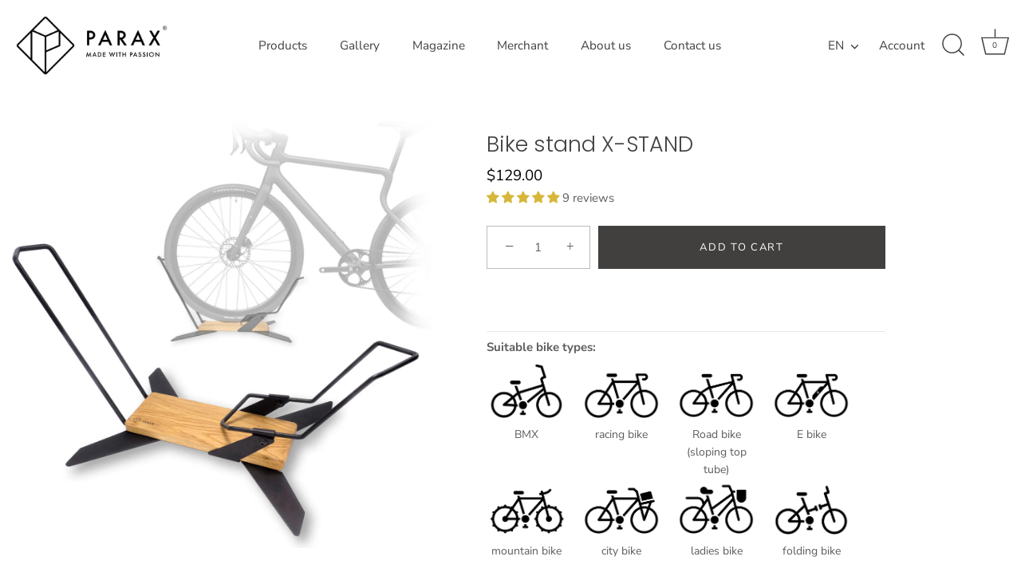

--- FILE ---
content_type: text/html; charset=utf-8
request_url: https://parax.store/collections/parax-bike-racks/products/x-stand?shpxid=f4b694c8-6074-415c-842e-18ab748b5158
body_size: 79182
content:
<!doctype html>

<!-- Copyright (c) 2000-2025 etracker GmbH. All rights reserved. No reproduction, publication or modification allowed without permission. -->
<!-- etracker code 6.0 -->
<script type="text/javascript">
// var et_pagename = "";
// var et_areas = "";
var et_proxy_redirect = "\/\/webcontr.parax.de";
</script>
<script id="_etLoader" type="text/javascript" charset="UTF-8" data-block-cookies="true" data-secure-code="1BEpd9" src="//webcontr.parax.de/code/e.js" async></script>
<!-- etracker code 6.0 end -->

<html class="no-js" lang="en">
  <head>

	<script id="pandectes-rules">   /* PANDECTES-GDPR: DO NOT MODIFY AUTO GENERATED CODE OF THIS SCRIPT */      window.PandectesSettings = {"store":{"id":66657026301,"plan":"basic","theme":"Parax","primaryLocale":"de","adminMode":false,"headless":false,"storefrontRootDomain":"","checkoutRootDomain":"","storefrontAccessToken":""},"tsPublished":1741260646,"declaration":{"declDays":"","declName":"","declPath":"","declType":"","isActive":false,"showType":true,"declHours":"","declYears":"","declDomain":"","declMonths":"","declMinutes":"","declPurpose":"","declSeconds":"","declSession":"","showPurpose":false,"declProvider":"","showProvider":true,"declIntroText":"","declRetention":"","declFirstParty":"","declThirdParty":"","showDateGenerated":true},"language":{"unpublished":[],"languageMode":"Single","fallbackLanguage":"en","languageDetection":"locale","languagesSupported":[]},"texts":{"managed":{"headerText":{"en":"We respect your privacy"},"consentText":{"en":"This website uses cookies to ensure you get the best experience."},"linkText":{"en":"Learn more"},"imprintText":{"en":"Imprint"},"allowButtonText":{"en":"Accept"},"denyButtonText":{"en":"Decline"},"dismissButtonText":{"en":"Ok"},"leaveSiteButtonText":{"en":"Leave this site"},"preferencesButtonText":{"en":"Preferences"},"cookiePolicyText":{"en":"Cookie policy"},"preferencesPopupTitleText":{"en":"Manage consent preferences"},"preferencesPopupIntroText":{"en":"We use cookies to optimize website functionality, analyze the performance, and provide personalized experience to you. Some cookies are essential to make the website operate and function correctly. Those cookies cannot be disabled. In this window you can manage your preference of cookies."},"preferencesPopupSaveButtonText":{"en":"Save preferences"},"preferencesPopupCloseButtonText":{"en":"Close"},"preferencesPopupAcceptAllButtonText":{"en":"Accept all"},"preferencesPopupRejectAllButtonText":{"en":"Reject all"},"cookiesDetailsText":{"en":"Cookies details"},"preferencesPopupAlwaysAllowedText":{"en":"Always allowed"},"accessSectionParagraphText":{"en":"You have the right to request access to your data at any time."},"accessSectionTitleText":{"en":"Data portability"},"accessSectionAccountInfoActionText":{"en":"Personal data"},"accessSectionDownloadReportActionText":{"en":"Request export"},"accessSectionGDPRRequestsActionText":{"en":"Data subject requests"},"accessSectionOrdersRecordsActionText":{"en":"Orders"},"rectificationSectionParagraphText":{"en":"You have the right to request your data to be updated whenever you think it is appropriate."},"rectificationSectionTitleText":{"en":"Data Rectification"},"rectificationCommentPlaceholder":{"en":"Describe what you want to be updated"},"rectificationCommentValidationError":{"en":"Comment is required"},"rectificationSectionEditAccountActionText":{"en":"Request an update"},"erasureSectionTitleText":{"en":"Right to be forgotten"},"erasureSectionParagraphText":{"en":"You have the right to ask all your data to be erased. After that, you will no longer be able to access your account."},"erasureSectionRequestDeletionActionText":{"en":"Request personal data deletion"},"consentDate":{"en":"Consent date"},"consentId":{"en":"Consent ID"},"consentSectionChangeConsentActionText":{"en":"Change consent preference"},"consentSectionConsentedText":{"en":"You consented to the cookies policy of this website on"},"consentSectionNoConsentText":{"en":"You have not consented to the cookies policy of this website."},"consentSectionTitleText":{"en":"Your cookie consent"},"consentStatus":{"en":"Consent preference"},"confirmationFailureMessage":{"en":"Your request was not verified. Please try again and if problem persists, contact store owner for assistance"},"confirmationFailureTitle":{"en":"A problem occurred"},"confirmationSuccessMessage":{"en":"We will soon get back to you as to your request."},"confirmationSuccessTitle":{"en":"Your request is verified"},"guestsSupportEmailFailureMessage":{"en":"Your request was not submitted. Please try again and if problem persists, contact store owner for assistance."},"guestsSupportEmailFailureTitle":{"en":"A problem occurred"},"guestsSupportEmailPlaceholder":{"en":"E-mail address"},"guestsSupportEmailSuccessMessage":{"en":"If you are registered as a customer of this store, you will soon receive an email with instructions on how to proceed."},"guestsSupportEmailSuccessTitle":{"en":"Thank you for your request"},"guestsSupportEmailValidationError":{"en":"Email is not valid"},"guestsSupportInfoText":{"en":"Please login with your customer account to further proceed."},"submitButton":{"en":"Submit"},"submittingButton":{"en":"Submitting..."},"cancelButton":{"en":"Cancel"},"declIntroText":{"en":"We use cookies to optimize website functionality, analyze the performance, and provide personalized experience to you. Some cookies are essential to make the website operate and function correctly. Those cookies cannot be disabled. In this window you can manage your preference of cookies."},"declName":{"en":"Name"},"declPurpose":{"en":"Purpose"},"declType":{"en":"Type"},"declRetention":{"en":"Retention"},"declProvider":{"en":"Provider"},"declFirstParty":{"en":"First-party"},"declThirdParty":{"en":"Third-party"},"declSeconds":{"en":"seconds"},"declMinutes":{"en":"minutes"},"declHours":{"en":"hours"},"declDays":{"en":"days"},"declMonths":{"en":"months"},"declYears":{"en":"years"},"declSession":{"en":"Session"},"declDomain":{"en":"Domain"},"declPath":{"en":"Path"}},"categories":{"strictlyNecessaryCookiesTitleText":{"en":"Strictly necessary cookies"},"strictlyNecessaryCookiesDescriptionText":{"en":"These cookies are essential in order to enable you to move around the website and use its features, such as accessing secure areas of the website. The website cannot function properly without these cookies."},"functionalityCookiesTitleText":{"en":"Functional cookies"},"functionalityCookiesDescriptionText":{"en":"These cookies enable the site to provide enhanced functionality and personalisation. They may be set by us or by third party providers whose services we have added to our pages. If you do not allow these cookies then some or all of these services may not function properly."},"performanceCookiesTitleText":{"en":"Performance cookies"},"performanceCookiesDescriptionText":{"en":"These cookies enable us to monitor and improve the performance of our website. For example, they allow us to count visits, identify traffic sources and see which parts of the site are most popular."},"targetingCookiesTitleText":{"en":"Targeting cookies"},"targetingCookiesDescriptionText":{"en":"These cookies may be set through our site by our advertising partners. They may be used by those companies to build a profile of your interests and show you relevant adverts on other sites.    They do not store directly personal information, but are based on uniquely identifying your browser and internet device. If you do not allow these cookies, you will experience less targeted advertising."},"unclassifiedCookiesTitleText":{"en":"Unclassified cookies"},"unclassifiedCookiesDescriptionText":{"en":"Unclassified cookies are cookies that we are in the process of classifying, together with the providers of individual cookies."}},"auto":{}},"library":{"previewMode":false,"fadeInTimeout":0,"defaultBlocked":7,"showLink":true,"showImprintLink":false,"showGoogleLink":false,"enabled":true,"cookie":{"expiryDays":365,"secure":true,"domain":""},"dismissOnScroll":false,"dismissOnWindowClick":false,"dismissOnTimeout":false,"palette":{"popup":{"background":"#FFFFFF","backgroundForCalculations":{"a":1,"b":255,"g":255,"r":255},"text":"#000000"},"button":{"background":"transparent","backgroundForCalculations":{"a":1,"b":255,"g":255,"r":255},"text":"#000000","textForCalculation":{"a":1,"b":0,"g":0,"r":0},"border":"#000000"}},"content":{"href":"/policies/privacy-policy","imprintHref":"","close":"&#10005;","target":"","logo":"<img class=\"cc-banner-logo\" style=\"max-height: 40px;\" src=\"https://parax-de.myshopify.com/cdn/shop/files/pandectes-banner-logo.png\" alt=\"logo\" />"},"window":"<div role=\"dialog\" aria-live=\"polite\" aria-label=\"cookieconsent\" aria-describedby=\"cookieconsent:desc\" id=\"pandectes-banner\" class=\"cc-window-wrapper cc-overlay-wrapper\"><div class=\"pd-cookie-banner-window cc-window {{classes}}\"><!--googleoff: all-->{{children}}<!--googleon: all--></div></div>","compliance":{"opt-both":"<div class=\"cc-compliance cc-highlight\">{{deny}}{{allow}}</div>"},"type":"opt-both","layouts":{"basic":"{{logo}}{{messagelink}}{{compliance}}"},"position":"overlay","theme":"wired","revokable":true,"animateRevokable":false,"revokableReset":false,"revokableLogoUrl":"https://parax-de.myshopify.com/cdn/shop/files/pandectes-reopen-logo.png","revokablePlacement":"bottom-left","revokableMarginHorizontal":15,"revokableMarginVertical":15,"static":false,"autoAttach":true,"hasTransition":true,"blacklistPage":[""],"elements":{"close":"<button aria-label=\"dismiss cookie message\" type=\"button\" tabindex=\"0\" class=\"cc-close\">{{close}}</button>","dismiss":"<button aria-label=\"dismiss cookie message\" type=\"button\" tabindex=\"0\" class=\"cc-btn cc-btn-decision cc-dismiss\">{{dismiss}}</button>","allow":"<button aria-label=\"allow cookies\" type=\"button\" tabindex=\"0\" class=\"cc-btn cc-btn-decision cc-allow\">{{allow}}</button>","deny":"<button aria-label=\"deny cookies\" type=\"button\" tabindex=\"0\" class=\"cc-btn cc-btn-decision cc-deny\">{{deny}}</button>","preferences":"<button aria-label=\"settings cookies\" tabindex=\"0\" type=\"button\" class=\"cc-btn cc-settings\" onclick=\"Pandectes.fn.openPreferences()\">{{preferences}}</button>"}},"geolocation":{"auOnly":false,"brOnly":false,"caOnly":false,"chOnly":false,"euOnly":false,"jpOnly":false,"nzOnly":false,"thOnly":false,"zaOnly":false,"canadaOnly":false,"globalVisibility":true},"dsr":{"guestsSupport":false,"accessSectionDownloadReportAuto":false},"banner":{"resetTs":1740043725,"extraCss":"        .cc-banner-logo {max-width: 24em!important;}    @media(min-width: 768px) {.cc-window.cc-floating{max-width: 24em!important;width: 24em!important;}}    .cc-message, .pd-cookie-banner-window .cc-header, .cc-logo {text-align: left}    .cc-window-wrapper{z-index: 2147483647;-webkit-transition: opacity 1s ease;  transition: opacity 1s ease;}    .cc-window{z-index: 2147483647;font-family: inherit;}    .pd-cookie-banner-window .cc-header{font-family: inherit;}    .pd-cp-ui{font-family: inherit; background-color: #FFFFFF;color:#000000;}    button.pd-cp-btn, a.pd-cp-btn{}    input + .pd-cp-preferences-slider{background-color: rgba(0, 0, 0, 0.3)}    .pd-cp-scrolling-section::-webkit-scrollbar{background-color: rgba(0, 0, 0, 0.3)}    input:checked + .pd-cp-preferences-slider{background-color: rgba(0, 0, 0, 1)}    .pd-cp-scrolling-section::-webkit-scrollbar-thumb {background-color: rgba(0, 0, 0, 1)}    .pd-cp-ui-close{color:#000000;}    .pd-cp-preferences-slider:before{background-color: #FFFFFF}    .pd-cp-title:before {border-color: #000000!important}    .pd-cp-preferences-slider{background-color:#000000}    .pd-cp-toggle{color:#000000!important}    @media(max-width:699px) {.pd-cp-ui-close-top svg {fill: #000000}}    .pd-cp-toggle:hover,.pd-cp-toggle:visited,.pd-cp-toggle:active{color:#000000!important}    .pd-cookie-banner-window {box-shadow: 0 0 18px rgb(0 0 0 / 20%);}  ","customJavascript":{"useButtons":true},"showPoweredBy":false,"logoHeight":40,"revokableTrigger":false,"hybridStrict":false,"cookiesBlockedByDefault":"7","isActive":false,"implicitSavePreferences":false,"cookieIcon":false,"blockBots":false,"showCookiesDetails":true,"hasTransition":true,"blockingPage":false,"showOnlyLandingPage":false,"leaveSiteUrl":"https://pandectes.io","linkRespectStoreLang":false},"cookies":{"0":[{"name":"keep_alive","type":"http","domain":"parax.de","path":"/","provider":"Shopify","firstParty":true,"retention":"30 minute(s)","expires":30,"unit":"declMinutes","purpose":{"en":"Used when international domain redirection is enabled to determine if a request is the first one of a session."}},{"name":"shopify_pay_redirect","type":"http","domain":"parax.de","path":"/","provider":"Shopify","firstParty":true,"retention":"1 hour(s)","expires":1,"unit":"declHours","purpose":{"en":"Used to accelerate the checkout process when the buyer has a Shop Pay account."}},{"name":"cart_currency","type":"http","domain":"parax.de","path":"/","provider":"Shopify","firstParty":true,"retention":"2 week(s)","expires":2,"unit":"declWeeks","purpose":{"en":"Used after a checkout is completed to initialize a new empty cart with the same currency as the one just used."}},{"name":"secure_customer_sig","type":"http","domain":"parax.de","path":"/","provider":"Shopify","firstParty":true,"retention":"1 year(s)","expires":1,"unit":"declYears","purpose":{"en":"Used to identify a user after they sign into a shop as a customer so they do not need to log in again."}},{"name":"_tracking_consent","type":"http","domain":".parax.de","path":"/","provider":"Shopify","firstParty":true,"retention":"1 year(s)","expires":1,"unit":"declYears","purpose":{"en":"Used to store a user's preferences if a merchant has set up privacy rules in the visitor's region."}},{"name":"localization","type":"http","domain":"parax.de","path":"/","provider":"Shopify","firstParty":true,"retention":"1 year(s)","expires":1,"unit":"declYears","purpose":{"en":"Used to localize the cart to the correct country."}}],"1":[],"2":[],"4":[],"8":[{"name":"wpm-test-cookie","type":"http","domain":"de","path":"/","provider":"Unknown","firstParty":false,"retention":"Session","expires":1,"unit":"declSeconds","purpose":{"en":""}},{"name":"wpm-test-cookie","type":"http","domain":"parax.de","path":"/","provider":"Unknown","firstParty":true,"retention":"Session","expires":1,"unit":"declSeconds","purpose":{"en":""}}]},"blocker":{"isActive":false,"googleConsentMode":{"id":"","analyticsId":"","adwordsId":"","isActive":false,"adStorageCategory":4,"analyticsStorageCategory":2,"personalizationStorageCategory":1,"functionalityStorageCategory":1,"customEvent":false,"securityStorageCategory":0,"redactData":false,"urlPassthrough":false,"dataLayerProperty":"dataLayer","waitForUpdate":500,"useNativeChannel":false},"facebookPixel":{"id":"","isActive":false,"ldu":false},"microsoft":{"isActive":false,"uetTags":""},"rakuten":{"isActive":false,"cmp":false,"ccpa":false},"klaviyoIsActive":false,"gpcIsActive":true,"defaultBlocked":7,"patterns":{"whiteList":[],"blackList":{"1":[],"2":[],"4":[],"8":[]},"iframesWhiteList":[],"iframesBlackList":{"1":[],"2":[],"4":[],"8":[]},"beaconsWhiteList":[],"beaconsBlackList":{"1":[],"2":[],"4":[],"8":[]}}}}      !function(){"use strict";window.PandectesRules=window.PandectesRules||{},window.PandectesRules.manualBlacklist={1:[],2:[],4:[]},window.PandectesRules.blacklistedIFrames={1:[],2:[],4:[]},window.PandectesRules.blacklistedCss={1:[],2:[],4:[]},window.PandectesRules.blacklistedBeacons={1:[],2:[],4:[]};var e="javascript/blocked";function t(e){return new RegExp(e.replace(/[/\\.+?$()]/g,"\\$&").replace("*","(.*)"))}var n=function(e){var t=arguments.length>1&&void 0!==arguments[1]?arguments[1]:"log";new URLSearchParams(window.location.search).get("log")&&console[t]("PandectesRules: ".concat(e))};function a(e){var t=document.createElement("script");t.async=!0,t.src=e,document.head.appendChild(t)}function r(e,t){var n=Object.keys(e);if(Object.getOwnPropertySymbols){var a=Object.getOwnPropertySymbols(e);t&&(a=a.filter((function(t){return Object.getOwnPropertyDescriptor(e,t).enumerable}))),n.push.apply(n,a)}return n}function o(e){for(var t=1;t<arguments.length;t++){var n=null!=arguments[t]?arguments[t]:{};t%2?r(Object(n),!0).forEach((function(t){s(e,t,n[t])})):Object.getOwnPropertyDescriptors?Object.defineProperties(e,Object.getOwnPropertyDescriptors(n)):r(Object(n)).forEach((function(t){Object.defineProperty(e,t,Object.getOwnPropertyDescriptor(n,t))}))}return e}function i(e){var t=function(e,t){if("object"!=typeof e||!e)return e;var n=e[Symbol.toPrimitive];if(void 0!==n){var a=n.call(e,t||"default");if("object"!=typeof a)return a;throw new TypeError("@@toPrimitive must return a primitive value.")}return("string"===t?String:Number)(e)}(e,"string");return"symbol"==typeof t?t:t+""}function s(e,t,n){return(t=i(t))in e?Object.defineProperty(e,t,{value:n,enumerable:!0,configurable:!0,writable:!0}):e[t]=n,e}function c(e,t){return function(e){if(Array.isArray(e))return e}(e)||function(e,t){var n=null==e?null:"undefined"!=typeof Symbol&&e[Symbol.iterator]||e["@@iterator"];if(null!=n){var a,r,o,i,s=[],c=!0,l=!1;try{if(o=(n=n.call(e)).next,0===t){if(Object(n)!==n)return;c=!1}else for(;!(c=(a=o.call(n)).done)&&(s.push(a.value),s.length!==t);c=!0);}catch(e){l=!0,r=e}finally{try{if(!c&&null!=n.return&&(i=n.return(),Object(i)!==i))return}finally{if(l)throw r}}return s}}(e,t)||d(e,t)||function(){throw new TypeError("Invalid attempt to destructure non-iterable instance.\nIn order to be iterable, non-array objects must have a [Symbol.iterator]() method.")}()}function l(e){return function(e){if(Array.isArray(e))return u(e)}(e)||function(e){if("undefined"!=typeof Symbol&&null!=e[Symbol.iterator]||null!=e["@@iterator"])return Array.from(e)}(e)||d(e)||function(){throw new TypeError("Invalid attempt to spread non-iterable instance.\nIn order to be iterable, non-array objects must have a [Symbol.iterator]() method.")}()}function d(e,t){if(e){if("string"==typeof e)return u(e,t);var n=Object.prototype.toString.call(e).slice(8,-1);return"Object"===n&&e.constructor&&(n=e.constructor.name),"Map"===n||"Set"===n?Array.from(e):"Arguments"===n||/^(?:Ui|I)nt(?:8|16|32)(?:Clamped)?Array$/.test(n)?u(e,t):void 0}}function u(e,t){(null==t||t>e.length)&&(t=e.length);for(var n=0,a=new Array(t);n<t;n++)a[n]=e[n];return a}var f=window.PandectesRulesSettings||window.PandectesSettings,g=!(void 0===window.dataLayer||!Array.isArray(window.dataLayer)||!window.dataLayer.some((function(e){return"pandectes_full_scan"===e.event}))),p=function(){var e,t=arguments.length>0&&void 0!==arguments[0]?arguments[0]:"_pandectes_gdpr",n=("; "+document.cookie).split("; "+t+"=");if(n.length<2)e={};else{var a=n.pop().split(";");e=window.atob(a.shift())}var r=function(e){try{return JSON.parse(e)}catch(e){return!1}}(e);return!1!==r?r:e}(),h=f.banner.isActive,y=f.blocker,w=y.defaultBlocked,v=y.patterns,m=p&&null!==p.preferences&&void 0!==p.preferences?p.preferences:null,b=g?0:h?null===m?w:m:0,k={1:!(1&b),2:!(2&b),4:!(4&b)},_=v.blackList,S=v.whiteList,L=v.iframesBlackList,C=v.iframesWhiteList,A=v.beaconsBlackList,P=v.beaconsWhiteList,O={blackList:[],whiteList:[],iframesBlackList:{1:[],2:[],4:[],8:[]},iframesWhiteList:[],beaconsBlackList:{1:[],2:[],4:[],8:[]},beaconsWhiteList:[]};[1,2,4].map((function(e){var n;k[e]||((n=O.blackList).push.apply(n,l(_[e].length?_[e].map(t):[])),O.iframesBlackList[e]=L[e].length?L[e].map(t):[],O.beaconsBlackList[e]=A[e].length?A[e].map(t):[])})),O.whiteList=S.length?S.map(t):[],O.iframesWhiteList=C.length?C.map(t):[],O.beaconsWhiteList=P.length?P.map(t):[];var E={scripts:[],iframes:{1:[],2:[],4:[]},beacons:{1:[],2:[],4:[]},css:{1:[],2:[],4:[]}},I=function(t,n){return t&&(!n||n!==e)&&(!O.blackList||O.blackList.some((function(e){return e.test(t)})))&&(!O.whiteList||O.whiteList.every((function(e){return!e.test(t)})))},B=function(e,t){var n=O.iframesBlackList[t],a=O.iframesWhiteList;return e&&(!n||n.some((function(t){return t.test(e)})))&&(!a||a.every((function(t){return!t.test(e)})))},j=function(e,t){var n=O.beaconsBlackList[t],a=O.beaconsWhiteList;return e&&(!n||n.some((function(t){return t.test(e)})))&&(!a||a.every((function(t){return!t.test(e)})))},T=new MutationObserver((function(e){for(var t=0;t<e.length;t++)for(var n=e[t].addedNodes,a=0;a<n.length;a++){var r=n[a],o=r.dataset&&r.dataset.cookiecategory;if(1===r.nodeType&&"LINK"===r.tagName){var i=r.dataset&&r.dataset.href;if(i&&o)switch(o){case"functionality":case"C0001":E.css[1].push(i);break;case"performance":case"C0002":E.css[2].push(i);break;case"targeting":case"C0003":E.css[4].push(i)}}}})),R=new MutationObserver((function(t){for(var a=0;a<t.length;a++)for(var r=t[a].addedNodes,o=function(){var t=r[i],a=t.src||t.dataset&&t.dataset.src,o=t.dataset&&t.dataset.cookiecategory;if(1===t.nodeType&&"IFRAME"===t.tagName){if(a){var s=!1;B(a,1)||"functionality"===o||"C0001"===o?(s=!0,E.iframes[1].push(a)):B(a,2)||"performance"===o||"C0002"===o?(s=!0,E.iframes[2].push(a)):(B(a,4)||"targeting"===o||"C0003"===o)&&(s=!0,E.iframes[4].push(a)),s&&(t.removeAttribute("src"),t.setAttribute("data-src",a))}}else if(1===t.nodeType&&"IMG"===t.tagName){if(a){var c=!1;j(a,1)?(c=!0,E.beacons[1].push(a)):j(a,2)?(c=!0,E.beacons[2].push(a)):j(a,4)&&(c=!0,E.beacons[4].push(a)),c&&(t.removeAttribute("src"),t.setAttribute("data-src",a))}}else if(1===t.nodeType&&"SCRIPT"===t.tagName){var l=t.type,d=!1;if(I(a,l)?(n("rule blocked: ".concat(a)),d=!0):a&&o?n("manually blocked @ ".concat(o,": ").concat(a)):o&&n("manually blocked @ ".concat(o,": inline code")),d){E.scripts.push([t,l]),t.type=e;t.addEventListener("beforescriptexecute",(function n(a){t.getAttribute("type")===e&&a.preventDefault(),t.removeEventListener("beforescriptexecute",n)})),t.parentElement&&t.parentElement.removeChild(t)}}},i=0;i<r.length;i++)o()})),D=document.createElement,N={src:Object.getOwnPropertyDescriptor(HTMLScriptElement.prototype,"src"),type:Object.getOwnPropertyDescriptor(HTMLScriptElement.prototype,"type")};window.PandectesRules.unblockCss=function(e){var t=E.css[e]||[];t.length&&n("Unblocking CSS for ".concat(e)),t.forEach((function(e){var t=document.querySelector('link[data-href^="'.concat(e,'"]'));t.removeAttribute("data-href"),t.href=e})),E.css[e]=[]},window.PandectesRules.unblockIFrames=function(e){var t=E.iframes[e]||[];t.length&&n("Unblocking IFrames for ".concat(e)),O.iframesBlackList[e]=[],t.forEach((function(e){var t=document.querySelector('iframe[data-src^="'.concat(e,'"]'));t.removeAttribute("data-src"),t.src=e})),E.iframes[e]=[]},window.PandectesRules.unblockBeacons=function(e){var t=E.beacons[e]||[];t.length&&n("Unblocking Beacons for ".concat(e)),O.beaconsBlackList[e]=[],t.forEach((function(e){var t=document.querySelector('img[data-src^="'.concat(e,'"]'));t.removeAttribute("data-src"),t.src=e})),E.beacons[e]=[]},window.PandectesRules.unblockInlineScripts=function(e){var t=1===e?"functionality":2===e?"performance":"targeting",a=document.querySelectorAll('script[type="javascript/blocked"][data-cookiecategory="'.concat(t,'"]'));n("unblockInlineScripts: ".concat(a.length," in ").concat(t)),a.forEach((function(e){var t=document.createElement("script");t.type="text/javascript",e.hasAttribute("src")?t.src=e.getAttribute("src"):t.textContent=e.textContent,document.head.appendChild(t),e.parentNode.removeChild(e)}))},window.PandectesRules.unblockInlineCss=function(e){var t=1===e?"functionality":2===e?"performance":"targeting",a=document.querySelectorAll('link[data-cookiecategory="'.concat(t,'"]'));n("unblockInlineCss: ".concat(a.length," in ").concat(t)),a.forEach((function(e){e.href=e.getAttribute("data-href")}))},window.PandectesRules.unblock=function(e){e.length<1?(O.blackList=[],O.whiteList=[],O.iframesBlackList=[],O.iframesWhiteList=[]):(O.blackList&&(O.blackList=O.blackList.filter((function(t){return e.every((function(e){return"string"==typeof e?!t.test(e):e instanceof RegExp?t.toString()!==e.toString():void 0}))}))),O.whiteList&&(O.whiteList=[].concat(l(O.whiteList),l(e.map((function(e){if("string"==typeof e){var n=".*"+t(e)+".*";if(O.whiteList.every((function(e){return e.toString()!==n.toString()})))return new RegExp(n)}else if(e instanceof RegExp&&O.whiteList.every((function(t){return t.toString()!==e.toString()})))return e;return null})).filter(Boolean)))));var a=0;l(E.scripts).forEach((function(e,t){var n=c(e,2),r=n[0],o=n[1];if(function(e){var t=e.getAttribute("src");return O.blackList&&O.blackList.every((function(e){return!e.test(t)}))||O.whiteList&&O.whiteList.some((function(e){return e.test(t)}))}(r)){for(var i=document.createElement("script"),s=0;s<r.attributes.length;s++){var l=r.attributes[s];"src"!==l.name&&"type"!==l.name&&i.setAttribute(l.name,r.attributes[s].value)}i.setAttribute("src",r.src),i.setAttribute("type",o||"application/javascript"),document.head.appendChild(i),E.scripts.splice(t-a,1),a++}})),0==O.blackList.length&&0===O.iframesBlackList[1].length&&0===O.iframesBlackList[2].length&&0===O.iframesBlackList[4].length&&0===O.beaconsBlackList[1].length&&0===O.beaconsBlackList[2].length&&0===O.beaconsBlackList[4].length&&(n("Disconnecting observers"),R.disconnect(),T.disconnect())};var U=f.store,x=U.adminMode,z=U.headless,M=U.storefrontRootDomain,q=U.checkoutRootDomain,F=U.storefrontAccessToken,W=f.banner.isActive,H=f.blocker.defaultBlocked;W&&function(e){if(window.Shopify&&window.Shopify.customerPrivacy)e();else{var t=null;window.Shopify&&window.Shopify.loadFeatures&&window.Shopify.trackingConsent?e():t=setInterval((function(){window.Shopify&&window.Shopify.loadFeatures&&(clearInterval(t),window.Shopify.loadFeatures([{name:"consent-tracking-api",version:"0.1"}],(function(t){t?n("Shopify.customerPrivacy API - failed to load"):(n("shouldShowBanner() -> ".concat(window.Shopify.trackingConsent.shouldShowBanner()," | saleOfDataRegion() -> ").concat(window.Shopify.trackingConsent.saleOfDataRegion())),e())})))}),10)}}((function(){!function(){var e=window.Shopify.trackingConsent;if(!1!==e.shouldShowBanner()||null!==m||7!==H)try{var t=x&&!(window.Shopify&&window.Shopify.AdminBarInjector),a={preferences:!(1&b)||g||t,analytics:!(2&b)||g||t,marketing:!(4&b)||g||t};z&&(a.headlessStorefront=!0,a.storefrontRootDomain=null!=M&&M.length?M:window.location.hostname,a.checkoutRootDomain=null!=q&&q.length?q:"checkout.".concat(window.location.hostname),a.storefrontAccessToken=null!=F&&F.length?F:""),e.firstPartyMarketingAllowed()===a.marketing&&e.analyticsProcessingAllowed()===a.analytics&&e.preferencesProcessingAllowed()===a.preferences||e.setTrackingConsent(a,(function(e){e&&e.error?n("Shopify.customerPrivacy API - failed to setTrackingConsent"):n("setTrackingConsent(".concat(JSON.stringify(a),")"))}))}catch(e){n("Shopify.customerPrivacy API - exception")}}(),function(){if(z){var e=window.Shopify.trackingConsent,t=e.currentVisitorConsent();if(navigator.globalPrivacyControl&&""===t.sale_of_data){var a={sale_of_data:!1,headlessStorefront:!0};a.storefrontRootDomain=null!=M&&M.length?M:window.location.hostname,a.checkoutRootDomain=null!=q&&q.length?q:"checkout.".concat(window.location.hostname),a.storefrontAccessToken=null!=F&&F.length?F:"",e.setTrackingConsent(a,(function(e){e&&e.error?n("Shopify.customerPrivacy API - failed to setTrackingConsent({".concat(JSON.stringify(a),")")):n("setTrackingConsent(".concat(JSON.stringify(a),")"))}))}}}()}));var G=["AT","BE","BG","HR","CY","CZ","DK","EE","FI","FR","DE","GR","HU","IE","IT","LV","LT","LU","MT","NL","PL","PT","RO","SK","SI","ES","SE","GB","LI","NO","IS"],J=f.banner,V=J.isActive,K=J.hybridStrict,$=f.geolocation,Y=$.caOnly,Z=void 0!==Y&&Y,Q=$.euOnly,X=void 0!==Q&&Q,ee=$.brOnly,te=void 0!==ee&&ee,ne=$.jpOnly,ae=void 0!==ne&&ne,re=$.thOnly,oe=void 0!==re&&re,ie=$.chOnly,se=void 0!==ie&&ie,ce=$.zaOnly,le=void 0!==ce&&ce,de=$.canadaOnly,ue=void 0!==de&&de,fe=$.globalVisibility,ge=void 0===fe||fe,pe=f.blocker,he=pe.defaultBlocked,ye=void 0===he?7:he,we=pe.googleConsentMode,ve=we.isActive,me=we.customEvent,be=we.id,ke=void 0===be?"":be,_e=we.analyticsId,Se=void 0===_e?"":_e,Le=we.adwordsId,Ce=void 0===Le?"":Le,Ae=we.redactData,Pe=we.urlPassthrough,Oe=we.adStorageCategory,Ee=we.analyticsStorageCategory,Ie=we.functionalityStorageCategory,Be=we.personalizationStorageCategory,je=we.securityStorageCategory,Te=we.dataLayerProperty,Re=void 0===Te?"dataLayer":Te,De=we.waitForUpdate,Ne=void 0===De?0:De,Ue=we.useNativeChannel,xe=void 0!==Ue&&Ue;function ze(){window[Re].push(arguments)}window[Re]=window[Re]||[];var Me,qe,Fe={hasInitialized:!1,useNativeChannel:!1,ads_data_redaction:!1,url_passthrough:!1,data_layer_property:"dataLayer",storage:{ad_storage:"granted",ad_user_data:"granted",ad_personalization:"granted",analytics_storage:"granted",functionality_storage:"granted",personalization_storage:"granted",security_storage:"granted"}};if(V&&ve){var We=ye&Oe?"denied":"granted",He=ye&Ee?"denied":"granted",Ge=ye&Ie?"denied":"granted",Je=ye&Be?"denied":"granted",Ve=ye&je?"denied":"granted";Fe.hasInitialized=!0,Fe.useNativeChannel=xe,Fe.url_passthrough=Pe,Fe.ads_data_redaction="denied"===We&&Ae,Fe.storage.ad_storage=We,Fe.storage.ad_user_data=We,Fe.storage.ad_personalization=We,Fe.storage.analytics_storage=He,Fe.storage.functionality_storage=Ge,Fe.storage.personalization_storage=Je,Fe.storage.security_storage=Ve,Fe.data_layer_property=Re||"dataLayer",Fe.ads_data_redaction&&ze("set","ads_data_redaction",Fe.ads_data_redaction),Fe.url_passthrough&&ze("set","url_passthrough",Fe.url_passthrough),function(){!1===xe?console.log("Pandectes: Google Consent Mode (av2)"):console.log("Pandectes: Google Consent Mode (av2nc)");var e=b!==ye?{wait_for_update:Ne||500}:Ne?{wait_for_update:Ne}:{};ge&&!K?ze("consent","default",o(o({},Fe.storage),e)):(ze("consent","default",o(o(o({},Fe.storage),e),{},{region:[].concat(l(X||K?G:[]),l(Z&&!K?["US-CA","US-VA","US-CT","US-UT","US-CO"]:[]),l(te&&!K?["BR"]:[]),l(ae&&!K?["JP"]:[]),l(ue&&!K?["CA"]:[]),l(oe&&!K?["TH"]:[]),l(se&&!K?["CH"]:[]),l(le&&!K?["ZA"]:[]))})),ze("consent","default",{ad_storage:"granted",ad_user_data:"granted",ad_personalization:"granted",analytics_storage:"granted",functionality_storage:"granted",personalization_storage:"granted",security_storage:"granted"}));if(null!==m){var t=b&Oe?"denied":"granted",n=b&Ee?"denied":"granted",r=b&Ie?"denied":"granted",i=b&Be?"denied":"granted",s=b&je?"denied":"granted";Fe.storage.ad_storage=t,Fe.storage.ad_user_data=t,Fe.storage.ad_personalization=t,Fe.storage.analytics_storage=n,Fe.storage.functionality_storage=r,Fe.storage.personalization_storage=i,Fe.storage.security_storage=s,ze("consent","update",Fe.storage)}(ke.length||Se.length||Ce.length)&&(window[Fe.data_layer_property].push({"pandectes.start":(new Date).getTime(),event:"pandectes-rules.min.js"}),(Se.length||Ce.length)&&ze("js",new Date));var c="https://www.googletagmanager.com";if(ke.length){var d=ke.split(",");window[Fe.data_layer_property].push({"gtm.start":(new Date).getTime(),event:"gtm.js"});for(var u=0;u<d.length;u++){var f="dataLayer"!==Fe.data_layer_property?"&l=".concat(Fe.data_layer_property):"";a("".concat(c,"/gtm.js?id=").concat(d[u].trim()).concat(f))}}if(Se.length)for(var g=Se.split(","),p=0;p<g.length;p++){var h=g[p].trim();h.length&&(a("".concat(c,"/gtag/js?id=").concat(h)),ze("config",h,{send_page_view:!1}))}if(Ce.length)for(var y=Ce.split(","),w=0;w<y.length;w++){var v=y[w].trim();v.length&&(a("".concat(c,"/gtag/js?id=").concat(v)),ze("config",v,{allow_enhanced_conversions:!0}))}}()}V&&me&&(qe={event:"Pandectes_Consent_Update",pandectes_status:7===(Me=b)?"deny":0===Me?"allow":"mixed",pandectes_categories:{C0000:"allow",C0001:k[1]?"allow":"deny",C0002:k[2]?"allow":"deny",C0003:k[4]?"allow":"deny"}},window[Re].push(qe),null!==m&&function(e){if(window.Shopify&&window.Shopify.analytics)e();else{var t=null;window.Shopify&&window.Shopify.analytics?e():t=setInterval((function(){window.Shopify&&window.Shopify.analytics&&(clearInterval(t),e())}),10)}}((function(){window.Shopify.analytics.publish("Pandectes_Consent_Update",qe)})));var Ke=f.blocker,$e=Ke.klaviyoIsActive,Ye=Ke.googleConsentMode.adStorageCategory;$e&&window.addEventListener("PandectesEvent_OnConsent",(function(e){var t=e.detail.preferences;if(null!=t){var n=t&Ye?"denied":"granted";void 0!==window.klaviyo&&window.klaviyo.isIdentified()&&window.klaviyo.push(["identify",{ad_personalization:n,ad_user_data:n}])}})),f.banner.revokableTrigger&&(window.onload=function(){document.querySelectorAll('[href*="#reopenBanner"]').forEach((function(e){e.onclick=function(e){e.preventDefault(),console.log("will reopen"),window.Pandectes.fn.revokeConsent()}}))});var Ze=f.banner.isActive,Qe=f.blocker,Xe=Qe.defaultBlocked,et=void 0===Xe?7:Xe,tt=Qe.microsoft,nt=tt.isActive,at=tt.uetTags,rt=tt.dataLayerProperty,ot=void 0===rt?"uetq":rt,it={hasInitialized:!1,data_layer_property:"uetq",storage:{ad_storage:"granted"}};if(window[ot]=window[ot]||[],nt&&ft("_uetmsdns","1",365),Ze&&nt){var st=4&et?"denied":"granted";if(it.hasInitialized=!0,it.storage.ad_storage=st,window[ot].push("consent","default",it.storage),"granted"==st&&(ft("_uetmsdns","0",365),console.log("setting cookie")),null!==m){var ct=4&b?"denied":"granted";it.storage.ad_storage=ct,window[ot].push("consent","update",it.storage),"granted"===ct&&ft("_uetmsdns","0",365)}if(at.length)for(var lt=at.split(","),dt=0;dt<lt.length;dt++)lt[dt].trim().length&&ut(lt[dt])}function ut(e){var t=document.createElement("script");t.type="text/javascript",t.src="//bat.bing.com/bat.js",t.onload=function(){var t={ti:e};t.q=window.uetq,window.uetq=new UET(t),window.uetq.push("consent","default",{ad_storage:"denied"}),window[ot].push("pageLoad")},document.head.appendChild(t)}function ft(e,t,n){var a=new Date;a.setTime(a.getTime()+24*n*60*60*1e3);var r="expires="+a.toUTCString();document.cookie="".concat(e,"=").concat(t,"; ").concat(r,"; path=/; secure; samesite=strict")}window.PandectesRules.gcm=Fe;var gt=f.banner.isActive,pt=f.blocker.isActive;n("Prefs: ".concat(b," | Banner: ").concat(gt?"on":"off"," | Blocker: ").concat(pt?"on":"off"));var ht=null===m&&/\/checkouts\//.test(window.location.pathname);0!==b&&!1===g&&pt&&!ht&&(n("Blocker will execute"),document.createElement=function(){for(var t=arguments.length,n=new Array(t),a=0;a<t;a++)n[a]=arguments[a];if("script"!==n[0].toLowerCase())return D.bind?D.bind(document).apply(void 0,n):D;var r=D.bind(document).apply(void 0,n);try{Object.defineProperties(r,{src:o(o({},N.src),{},{set:function(t){I(t,r.type)&&N.type.set.call(this,e),N.src.set.call(this,t)}}),type:o(o({},N.type),{},{get:function(){var t=N.type.get.call(this);return t===e||I(this.src,t)?null:t},set:function(t){var n=I(r.src,r.type)?e:t;N.type.set.call(this,n)}})}),r.setAttribute=function(t,n){if("type"===t){var a=I(r.src,r.type)?e:n;N.type.set.call(r,a)}else"src"===t?(I(n,r.type)&&N.type.set.call(r,e),N.src.set.call(r,n)):HTMLScriptElement.prototype.setAttribute.call(r,t,n)}}catch(e){console.warn("Yett: unable to prevent script execution for script src ",r.src,".\n",'A likely cause would be because you are using a third-party browser extension that monkey patches the "document.createElement" function.')}return r},R.observe(document.documentElement,{childList:!0,subtree:!0}),T.observe(document.documentElement,{childList:!0,subtree:!0}))}();
</script>
	
    <script type="text/javascript">
    var _etrackerOnReady = typeof _etrackerOnReady === 'object' ? _etrackerOnReady : [];
    _etrackerOnReady.push(function() {
        window.addEventListener(
            "message",
            (event) => {
                try {
                    var ecEvent = JSON.parse(event.data);
                    if ("viewProduct" === ecEvent.name) {
                        etCommerce.sendEvent('viewProduct', ecEvent.product);
                    } else if ("insertToBasket" === ecEvent.name) {
                        etCommerce.sendEvent('insertToBasket', ecEvent.product, 1);
                    }
                } catch (error) {}
            },
            false,
        );
    });
</script>

    
    

    <!-- Showcase 5.4.1 -->
    <link rel="preload" href="//parax.store/cdn/shop/t/14/assets/styles.css?v=28469151437937907701762533961" as="style">
    <link rel="preload" href="//parax.store/cdn/shop/t/14/assets/custom.css?v=29388392776411150551761658938" as="style">
    <meta charset="utf-8" />
<meta name="viewport" content="width=device-width,initial-scale=1.0" />
<meta http-equiv="X-UA-Compatible" content="IE=edge">

<link rel="preconnect" href="https://cdn.shopify.com" crossorigin>
<link rel="preconnect" href="https://fonts.shopify.com" crossorigin>
<link rel="preconnect" href="https://monorail-edge.shopifysvc.com"><link rel="preload" as="font" href="//parax.store/cdn/fonts/nunito_sans/nunitosans_n4.0276fe080df0ca4e6a22d9cb55aed3ed5ba6b1da.woff2" type="font/woff2" crossorigin><link rel="preload" as="font" href="//parax.store/cdn/fonts/nunito_sans/nunitosans_n7.25d963ed46da26098ebeab731e90d8802d989fa5.woff2" type="font/woff2" crossorigin><link rel="preload" as="font" href="//parax.store/cdn/fonts/nunito_sans/nunitosans_i4.6e408730afac1484cf297c30b0e67c86d17fc586.woff2" type="font/woff2" crossorigin><link rel="preload" as="font" href="//parax.store/cdn/fonts/nunito_sans/nunitosans_i7.8c1124729eec046a321e2424b2acf328c2c12139.woff2" type="font/woff2" crossorigin><link rel="preload" as="font" href="//parax.store/cdn/fonts/nunito_sans/nunitosans_n4.0276fe080df0ca4e6a22d9cb55aed3ed5ba6b1da.woff2" type="font/woff2" crossorigin><link rel="preload" as="font" href="//parax.store/cdn/fonts/poppins/poppins_n3.05f58335c3209cce17da4f1f1ab324ebe2982441.woff2" type="font/woff2" crossorigin><link rel="preload" as="font" href="//parax.store/cdn/fonts/poppins/poppins_n6.aa29d4918bc243723d56b59572e18228ed0786f6.woff2" type="font/woff2" crossorigin><link rel="preload" href="//parax.store/cdn/shop/t/14/assets/vendor.min.js?v=29461139837223071051759919575" as="script">
<link rel="preload" href="//parax.store/cdn/shop/t/14/assets/theme.js?v=122647021907665629531760003407" as="script"><link rel="canonical" href="https://parax.store/products/x-stand" /><link rel="shortcut icon" href="//parax.store/cdn/shop/files/cropped-Favicon-1-270x270.png?v=1665047156" type="image/png" /><meta name="description" content="The practical and stylish bike stand for indoor use. Easy handling thanks to the tilting mechanism. High-quality craftsmanship. Made in Germany.">
<link rel="preload" as="font" href="//parax.store/cdn/fonts/nunito_sans/nunitosans_n5.6fc0ed1feb3fc393c40619f180fc49c4d0aae0db.woff2" type="font/woff2" crossorigin><link rel="preload" as="font" href="//parax.store/cdn/fonts/nunito_sans/nunitosans_n6.6e9464eba570101a53130c8130a9e17a8eb55c21.woff2" type="font/woff2" crossorigin><meta name="theme-color" content="#423f3f">
    <title>
      Bike stand with tilting mechanism | X-STAND | PARAX
      
      
       &ndash; PARAX Bike Racks
    </title>
    <meta property="og:site_name" content="PARAX Bike Racks">
<meta property="og:url" content="https://parax.store/products/x-stand">
<meta property="og:title" content="Bike stand with tilting mechanism | X-STAND | PARAX">
<meta property="og:type" content="product">
<meta property="og:description" content="The practical and stylish bike stand for indoor use. Easy handling thanks to the tilting mechanism. High-quality craftsmanship. Made in Germany."><meta property="og:image" content="http://parax.store/cdn/shop/files/Produktbild_V2_X-STAND_1200x1200.jpg?v=1760712375">
  <meta property="og:image:secure_url" content="https://parax.store/cdn/shop/files/Produktbild_V2_X-STAND_1200x1200.jpg?v=1760712375">
  <meta property="og:image:width" content="1250">
  <meta property="og:image:height" content="1250"><meta property="og:price:amount" content="129.00">
  <meta property="og:price:currency" content="USD"><meta name="twitter:card" content="summary_large_image">
<meta name="twitter:title" content="Bike stand with tilting mechanism | X-STAND | PARAX">
<meta name="twitter:description" content="The practical and stylish bike stand for indoor use. Easy handling thanks to the tilting mechanism. High-quality craftsmanship. Made in Germany.">

    <style data-shopify>
      :root {
        --viewport-height: 100vh;
        --viewport-height-first-section: 100vh;
        --nav-height: 0;
      }
    </style>
    <link href="//parax.store/cdn/shop/t/14/assets/styles.css?v=28469151437937907701762533961" rel="stylesheet" type="text/css" media="all" />
    <link href="//parax.store/cdn/shop/t/14/assets/custom.css?v=29388392776411150551761658938" rel="stylesheet" type="text/css" media="all" />
    <script>window.performance && window.performance.mark && window.performance.mark('shopify.content_for_header.start');</script><meta name="facebook-domain-verification" content="t65g84j8fzg0s94fscyyjfln3kvnjv">
<meta name="google-site-verification" content="bVlH7WJhOXRF7a0a5sq92oyZUxM_3GS1TrHTBNJNlu0">
<meta id="shopify-digital-wallet" name="shopify-digital-wallet" content="/66657026301/digital_wallets/dialog">
<meta name="shopify-checkout-api-token" content="faafe404c18c60960ca4be4188090601">
<meta id="in-context-paypal-metadata" data-shop-id="66657026301" data-venmo-supported="false" data-environment="production" data-locale="en_US" data-paypal-v4="true" data-currency="USD">
<link rel="alternate" hreflang="x-default" href="https://parax.de/products/x-stand">
<link rel="alternate" hreflang="de" href="https://parax.de/products/x-stand">
<link rel="alternate" hreflang="en" href="https://parax.de/en/products/x-stand">
<link rel="alternate" hreflang="fr" href="https://parax.de/fr/products/x-stand">
<link rel="alternate" hreflang="es" href="https://parax.de/es/products/x-stand">
<link rel="alternate" hreflang="it" href="https://parax.de/it/products/x-stand">
<link rel="alternate" hreflang="en-AE" href="https://parax.store/products/x-stand">
<link rel="alternate" hreflang="fr-AE" href="https://parax.store/fr/products/x-stand">
<link rel="alternate" hreflang="es-AE" href="https://parax.store/es/products/x-stand">
<link rel="alternate" hreflang="it-AE" href="https://parax.store/it/products/x-stand">
<link rel="alternate" hreflang="de-AE" href="https://parax.store/de/products/x-stand">
<link rel="alternate" hreflang="en-CA" href="https://parax.store/products/x-stand">
<link rel="alternate" hreflang="fr-CA" href="https://parax.store/fr/products/x-stand">
<link rel="alternate" hreflang="es-CA" href="https://parax.store/es/products/x-stand">
<link rel="alternate" hreflang="it-CA" href="https://parax.store/it/products/x-stand">
<link rel="alternate" hreflang="de-CA" href="https://parax.store/de/products/x-stand">
<link rel="alternate" hreflang="en-HK" href="https://parax.store/products/x-stand">
<link rel="alternate" hreflang="fr-HK" href="https://parax.store/fr/products/x-stand">
<link rel="alternate" hreflang="es-HK" href="https://parax.store/es/products/x-stand">
<link rel="alternate" hreflang="it-HK" href="https://parax.store/it/products/x-stand">
<link rel="alternate" hreflang="de-HK" href="https://parax.store/de/products/x-stand">
<link rel="alternate" hreflang="en-IL" href="https://parax.store/products/x-stand">
<link rel="alternate" hreflang="fr-IL" href="https://parax.store/fr/products/x-stand">
<link rel="alternate" hreflang="es-IL" href="https://parax.store/es/products/x-stand">
<link rel="alternate" hreflang="it-IL" href="https://parax.store/it/products/x-stand">
<link rel="alternate" hreflang="de-IL" href="https://parax.store/de/products/x-stand">
<link rel="alternate" hreflang="en-JP" href="https://parax.store/products/x-stand">
<link rel="alternate" hreflang="fr-JP" href="https://parax.store/fr/products/x-stand">
<link rel="alternate" hreflang="es-JP" href="https://parax.store/es/products/x-stand">
<link rel="alternate" hreflang="it-JP" href="https://parax.store/it/products/x-stand">
<link rel="alternate" hreflang="de-JP" href="https://parax.store/de/products/x-stand">
<link rel="alternate" hreflang="en-KR" href="https://parax.store/products/x-stand">
<link rel="alternate" hreflang="fr-KR" href="https://parax.store/fr/products/x-stand">
<link rel="alternate" hreflang="es-KR" href="https://parax.store/es/products/x-stand">
<link rel="alternate" hreflang="it-KR" href="https://parax.store/it/products/x-stand">
<link rel="alternate" hreflang="de-KR" href="https://parax.store/de/products/x-stand">
<link rel="alternate" hreflang="en-MY" href="https://parax.store/products/x-stand">
<link rel="alternate" hreflang="fr-MY" href="https://parax.store/fr/products/x-stand">
<link rel="alternate" hreflang="es-MY" href="https://parax.store/es/products/x-stand">
<link rel="alternate" hreflang="it-MY" href="https://parax.store/it/products/x-stand">
<link rel="alternate" hreflang="de-MY" href="https://parax.store/de/products/x-stand">
<link rel="alternate" hreflang="en-NZ" href="https://parax.store/products/x-stand">
<link rel="alternate" hreflang="fr-NZ" href="https://parax.store/fr/products/x-stand">
<link rel="alternate" hreflang="es-NZ" href="https://parax.store/es/products/x-stand">
<link rel="alternate" hreflang="it-NZ" href="https://parax.store/it/products/x-stand">
<link rel="alternate" hreflang="de-NZ" href="https://parax.store/de/products/x-stand">
<link rel="alternate" hreflang="en-SG" href="https://parax.store/products/x-stand">
<link rel="alternate" hreflang="fr-SG" href="https://parax.store/fr/products/x-stand">
<link rel="alternate" hreflang="es-SG" href="https://parax.store/es/products/x-stand">
<link rel="alternate" hreflang="it-SG" href="https://parax.store/it/products/x-stand">
<link rel="alternate" hreflang="de-SG" href="https://parax.store/de/products/x-stand">
<link rel="alternate" hreflang="en-US" href="https://parax.store/products/x-stand">
<link rel="alternate" hreflang="fr-US" href="https://parax.store/fr/products/x-stand">
<link rel="alternate" hreflang="es-US" href="https://parax.store/es/products/x-stand">
<link rel="alternate" hreflang="it-US" href="https://parax.store/it/products/x-stand">
<link rel="alternate" hreflang="de-US" href="https://parax.store/de/products/x-stand">
<link rel="alternate" hreflang="de-CH" href="https://paraxracks.com/products/x-stand">
<link rel="alternate" hreflang="en-CH" href="https://paraxracks.com/en/products/x-stand">
<link rel="alternate" hreflang="fr-CH" href="https://paraxracks.com/fr/products/x-stand">
<link rel="alternate" hreflang="es-CH" href="https://paraxracks.com/es/products/x-stand">
<link rel="alternate" hreflang="it-CH" href="https://paraxracks.com/it/products/x-stand">
<link rel="alternate" hreflang="en-BE" href="https://paraxstore.eu/products/x-stand">
<link rel="alternate" hreflang="fr-BE" href="https://paraxstore.eu/fr/products/x-stand">
<link rel="alternate" hreflang="es-BE" href="https://paraxstore.eu/es/products/x-stand">
<link rel="alternate" hreflang="it-BE" href="https://paraxstore.eu/it/products/x-stand">
<link rel="alternate" hreflang="de-BE" href="https://paraxstore.eu/de/products/x-stand">
<link rel="alternate" hreflang="en-BG" href="https://paraxstore.eu/products/x-stand">
<link rel="alternate" hreflang="fr-BG" href="https://paraxstore.eu/fr/products/x-stand">
<link rel="alternate" hreflang="es-BG" href="https://paraxstore.eu/es/products/x-stand">
<link rel="alternate" hreflang="it-BG" href="https://paraxstore.eu/it/products/x-stand">
<link rel="alternate" hreflang="de-BG" href="https://paraxstore.eu/de/products/x-stand">
<link rel="alternate" hreflang="en-DK" href="https://paraxstore.eu/products/x-stand">
<link rel="alternate" hreflang="fr-DK" href="https://paraxstore.eu/fr/products/x-stand">
<link rel="alternate" hreflang="es-DK" href="https://paraxstore.eu/es/products/x-stand">
<link rel="alternate" hreflang="it-DK" href="https://paraxstore.eu/it/products/x-stand">
<link rel="alternate" hreflang="de-DK" href="https://paraxstore.eu/de/products/x-stand">
<link rel="alternate" hreflang="en-EE" href="https://paraxstore.eu/products/x-stand">
<link rel="alternate" hreflang="fr-EE" href="https://paraxstore.eu/fr/products/x-stand">
<link rel="alternate" hreflang="es-EE" href="https://paraxstore.eu/es/products/x-stand">
<link rel="alternate" hreflang="it-EE" href="https://paraxstore.eu/it/products/x-stand">
<link rel="alternate" hreflang="de-EE" href="https://paraxstore.eu/de/products/x-stand">
<link rel="alternate" hreflang="en-FI" href="https://paraxstore.eu/products/x-stand">
<link rel="alternate" hreflang="fr-FI" href="https://paraxstore.eu/fr/products/x-stand">
<link rel="alternate" hreflang="es-FI" href="https://paraxstore.eu/es/products/x-stand">
<link rel="alternate" hreflang="it-FI" href="https://paraxstore.eu/it/products/x-stand">
<link rel="alternate" hreflang="de-FI" href="https://paraxstore.eu/de/products/x-stand">
<link rel="alternate" hreflang="en-GR" href="https://paraxstore.eu/products/x-stand">
<link rel="alternate" hreflang="fr-GR" href="https://paraxstore.eu/fr/products/x-stand">
<link rel="alternate" hreflang="es-GR" href="https://paraxstore.eu/es/products/x-stand">
<link rel="alternate" hreflang="it-GR" href="https://paraxstore.eu/it/products/x-stand">
<link rel="alternate" hreflang="de-GR" href="https://paraxstore.eu/de/products/x-stand">
<link rel="alternate" hreflang="en-IE" href="https://paraxstore.eu/products/x-stand">
<link rel="alternate" hreflang="fr-IE" href="https://paraxstore.eu/fr/products/x-stand">
<link rel="alternate" hreflang="es-IE" href="https://paraxstore.eu/es/products/x-stand">
<link rel="alternate" hreflang="it-IE" href="https://paraxstore.eu/it/products/x-stand">
<link rel="alternate" hreflang="de-IE" href="https://paraxstore.eu/de/products/x-stand">
<link rel="alternate" hreflang="en-HR" href="https://paraxstore.eu/products/x-stand">
<link rel="alternate" hreflang="fr-HR" href="https://paraxstore.eu/fr/products/x-stand">
<link rel="alternate" hreflang="es-HR" href="https://paraxstore.eu/es/products/x-stand">
<link rel="alternate" hreflang="it-HR" href="https://paraxstore.eu/it/products/x-stand">
<link rel="alternate" hreflang="de-HR" href="https://paraxstore.eu/de/products/x-stand">
<link rel="alternate" hreflang="en-LV" href="https://paraxstore.eu/products/x-stand">
<link rel="alternate" hreflang="fr-LV" href="https://paraxstore.eu/fr/products/x-stand">
<link rel="alternate" hreflang="es-LV" href="https://paraxstore.eu/es/products/x-stand">
<link rel="alternate" hreflang="it-LV" href="https://paraxstore.eu/it/products/x-stand">
<link rel="alternate" hreflang="de-LV" href="https://paraxstore.eu/de/products/x-stand">
<link rel="alternate" hreflang="en-LT" href="https://paraxstore.eu/products/x-stand">
<link rel="alternate" hreflang="fr-LT" href="https://paraxstore.eu/fr/products/x-stand">
<link rel="alternate" hreflang="es-LT" href="https://paraxstore.eu/es/products/x-stand">
<link rel="alternate" hreflang="it-LT" href="https://paraxstore.eu/it/products/x-stand">
<link rel="alternate" hreflang="de-LT" href="https://paraxstore.eu/de/products/x-stand">
<link rel="alternate" hreflang="en-LU" href="https://paraxstore.eu/products/x-stand">
<link rel="alternate" hreflang="fr-LU" href="https://paraxstore.eu/fr/products/x-stand">
<link rel="alternate" hreflang="es-LU" href="https://paraxstore.eu/es/products/x-stand">
<link rel="alternate" hreflang="it-LU" href="https://paraxstore.eu/it/products/x-stand">
<link rel="alternate" hreflang="de-LU" href="https://paraxstore.eu/de/products/x-stand">
<link rel="alternate" hreflang="en-MT" href="https://paraxstore.eu/products/x-stand">
<link rel="alternate" hreflang="fr-MT" href="https://paraxstore.eu/fr/products/x-stand">
<link rel="alternate" hreflang="es-MT" href="https://paraxstore.eu/es/products/x-stand">
<link rel="alternate" hreflang="it-MT" href="https://paraxstore.eu/it/products/x-stand">
<link rel="alternate" hreflang="de-MT" href="https://paraxstore.eu/de/products/x-stand">
<link rel="alternate" hreflang="en-NL" href="https://paraxstore.eu/products/x-stand">
<link rel="alternate" hreflang="fr-NL" href="https://paraxstore.eu/fr/products/x-stand">
<link rel="alternate" hreflang="es-NL" href="https://paraxstore.eu/es/products/x-stand">
<link rel="alternate" hreflang="it-NL" href="https://paraxstore.eu/it/products/x-stand">
<link rel="alternate" hreflang="de-NL" href="https://paraxstore.eu/de/products/x-stand">
<link rel="alternate" hreflang="en-PL" href="https://paraxstore.eu/products/x-stand">
<link rel="alternate" hreflang="fr-PL" href="https://paraxstore.eu/fr/products/x-stand">
<link rel="alternate" hreflang="es-PL" href="https://paraxstore.eu/es/products/x-stand">
<link rel="alternate" hreflang="it-PL" href="https://paraxstore.eu/it/products/x-stand">
<link rel="alternate" hreflang="de-PL" href="https://paraxstore.eu/de/products/x-stand">
<link rel="alternate" hreflang="en-PT" href="https://paraxstore.eu/products/x-stand">
<link rel="alternate" hreflang="fr-PT" href="https://paraxstore.eu/fr/products/x-stand">
<link rel="alternate" hreflang="es-PT" href="https://paraxstore.eu/es/products/x-stand">
<link rel="alternate" hreflang="it-PT" href="https://paraxstore.eu/it/products/x-stand">
<link rel="alternate" hreflang="de-PT" href="https://paraxstore.eu/de/products/x-stand">
<link rel="alternate" hreflang="en-RO" href="https://paraxstore.eu/products/x-stand">
<link rel="alternate" hreflang="fr-RO" href="https://paraxstore.eu/fr/products/x-stand">
<link rel="alternate" hreflang="es-RO" href="https://paraxstore.eu/es/products/x-stand">
<link rel="alternate" hreflang="it-RO" href="https://paraxstore.eu/it/products/x-stand">
<link rel="alternate" hreflang="de-RO" href="https://paraxstore.eu/de/products/x-stand">
<link rel="alternate" hreflang="en-SE" href="https://paraxstore.eu/products/x-stand">
<link rel="alternate" hreflang="fr-SE" href="https://paraxstore.eu/fr/products/x-stand">
<link rel="alternate" hreflang="es-SE" href="https://paraxstore.eu/es/products/x-stand">
<link rel="alternate" hreflang="it-SE" href="https://paraxstore.eu/it/products/x-stand">
<link rel="alternate" hreflang="de-SE" href="https://paraxstore.eu/de/products/x-stand">
<link rel="alternate" hreflang="en-SI" href="https://paraxstore.eu/products/x-stand">
<link rel="alternate" hreflang="fr-SI" href="https://paraxstore.eu/fr/products/x-stand">
<link rel="alternate" hreflang="es-SI" href="https://paraxstore.eu/es/products/x-stand">
<link rel="alternate" hreflang="it-SI" href="https://paraxstore.eu/it/products/x-stand">
<link rel="alternate" hreflang="de-SI" href="https://paraxstore.eu/de/products/x-stand">
<link rel="alternate" hreflang="en-CZ" href="https://paraxstore.eu/products/x-stand">
<link rel="alternate" hreflang="fr-CZ" href="https://paraxstore.eu/fr/products/x-stand">
<link rel="alternate" hreflang="es-CZ" href="https://paraxstore.eu/es/products/x-stand">
<link rel="alternate" hreflang="it-CZ" href="https://paraxstore.eu/it/products/x-stand">
<link rel="alternate" hreflang="de-CZ" href="https://paraxstore.eu/de/products/x-stand">
<link rel="alternate" hreflang="en-HU" href="https://paraxstore.eu/products/x-stand">
<link rel="alternate" hreflang="fr-HU" href="https://paraxstore.eu/fr/products/x-stand">
<link rel="alternate" hreflang="es-HU" href="https://paraxstore.eu/es/products/x-stand">
<link rel="alternate" hreflang="it-HU" href="https://paraxstore.eu/it/products/x-stand">
<link rel="alternate" hreflang="de-HU" href="https://paraxstore.eu/de/products/x-stand">
<link rel="alternate" hreflang="de-AX" href="https://paraxracks.com/products/x-stand">
<link rel="alternate" hreflang="en-AX" href="https://paraxracks.com/en/products/x-stand">
<link rel="alternate" hreflang="fr-AX" href="https://paraxracks.com/fr/products/x-stand">
<link rel="alternate" hreflang="es-AX" href="https://paraxracks.com/es/products/x-stand">
<link rel="alternate" hreflang="it-AX" href="https://paraxracks.com/it/products/x-stand">
<link rel="alternate" hreflang="de-AL" href="https://paraxracks.com/products/x-stand">
<link rel="alternate" hreflang="en-AL" href="https://paraxracks.com/en/products/x-stand">
<link rel="alternate" hreflang="fr-AL" href="https://paraxracks.com/fr/products/x-stand">
<link rel="alternate" hreflang="es-AL" href="https://paraxracks.com/es/products/x-stand">
<link rel="alternate" hreflang="it-AL" href="https://paraxracks.com/it/products/x-stand">
<link rel="alternate" hreflang="de-AD" href="https://paraxracks.com/products/x-stand">
<link rel="alternate" hreflang="en-AD" href="https://paraxracks.com/en/products/x-stand">
<link rel="alternate" hreflang="fr-AD" href="https://paraxracks.com/fr/products/x-stand">
<link rel="alternate" hreflang="es-AD" href="https://paraxracks.com/es/products/x-stand">
<link rel="alternate" hreflang="it-AD" href="https://paraxracks.com/it/products/x-stand">
<link rel="alternate" hreflang="de-AM" href="https://paraxracks.com/products/x-stand">
<link rel="alternate" hreflang="en-AM" href="https://paraxracks.com/en/products/x-stand">
<link rel="alternate" hreflang="fr-AM" href="https://paraxracks.com/fr/products/x-stand">
<link rel="alternate" hreflang="es-AM" href="https://paraxracks.com/es/products/x-stand">
<link rel="alternate" hreflang="it-AM" href="https://paraxracks.com/it/products/x-stand">
<link rel="alternate" hreflang="de-BA" href="https://paraxracks.com/products/x-stand">
<link rel="alternate" hreflang="en-BA" href="https://paraxracks.com/en/products/x-stand">
<link rel="alternate" hreflang="fr-BA" href="https://paraxracks.com/fr/products/x-stand">
<link rel="alternate" hreflang="es-BA" href="https://paraxracks.com/es/products/x-stand">
<link rel="alternate" hreflang="it-BA" href="https://paraxracks.com/it/products/x-stand">
<link rel="alternate" hreflang="de-FO" href="https://paraxracks.com/products/x-stand">
<link rel="alternate" hreflang="en-FO" href="https://paraxracks.com/en/products/x-stand">
<link rel="alternate" hreflang="fr-FO" href="https://paraxracks.com/fr/products/x-stand">
<link rel="alternate" hreflang="es-FO" href="https://paraxracks.com/es/products/x-stand">
<link rel="alternate" hreflang="it-FO" href="https://paraxracks.com/it/products/x-stand">
<link rel="alternate" hreflang="de-GE" href="https://paraxracks.com/products/x-stand">
<link rel="alternate" hreflang="en-GE" href="https://paraxracks.com/en/products/x-stand">
<link rel="alternate" hreflang="fr-GE" href="https://paraxracks.com/fr/products/x-stand">
<link rel="alternate" hreflang="es-GE" href="https://paraxracks.com/es/products/x-stand">
<link rel="alternate" hreflang="it-GE" href="https://paraxracks.com/it/products/x-stand">
<link rel="alternate" hreflang="de-GI" href="https://paraxracks.com/products/x-stand">
<link rel="alternate" hreflang="en-GI" href="https://paraxracks.com/en/products/x-stand">
<link rel="alternate" hreflang="fr-GI" href="https://paraxracks.com/fr/products/x-stand">
<link rel="alternate" hreflang="es-GI" href="https://paraxracks.com/es/products/x-stand">
<link rel="alternate" hreflang="it-GI" href="https://paraxracks.com/it/products/x-stand">
<link rel="alternate" hreflang="de-GL" href="https://paraxracks.com/products/x-stand">
<link rel="alternate" hreflang="en-GL" href="https://paraxracks.com/en/products/x-stand">
<link rel="alternate" hreflang="fr-GL" href="https://paraxracks.com/fr/products/x-stand">
<link rel="alternate" hreflang="es-GL" href="https://paraxracks.com/es/products/x-stand">
<link rel="alternate" hreflang="it-GL" href="https://paraxracks.com/it/products/x-stand">
<link rel="alternate" hreflang="de-GP" href="https://paraxracks.com/products/x-stand">
<link rel="alternate" hreflang="en-GP" href="https://paraxracks.com/en/products/x-stand">
<link rel="alternate" hreflang="fr-GP" href="https://paraxracks.com/fr/products/x-stand">
<link rel="alternate" hreflang="es-GP" href="https://paraxracks.com/es/products/x-stand">
<link rel="alternate" hreflang="it-GP" href="https://paraxracks.com/it/products/x-stand">
<link rel="alternate" hreflang="de-GG" href="https://paraxracks.com/products/x-stand">
<link rel="alternate" hreflang="en-GG" href="https://paraxracks.com/en/products/x-stand">
<link rel="alternate" hreflang="fr-GG" href="https://paraxracks.com/fr/products/x-stand">
<link rel="alternate" hreflang="es-GG" href="https://paraxracks.com/es/products/x-stand">
<link rel="alternate" hreflang="it-GG" href="https://paraxracks.com/it/products/x-stand">
<link rel="alternate" hreflang="de-IS" href="https://paraxracks.com/products/x-stand">
<link rel="alternate" hreflang="en-IS" href="https://paraxracks.com/en/products/x-stand">
<link rel="alternate" hreflang="fr-IS" href="https://paraxracks.com/fr/products/x-stand">
<link rel="alternate" hreflang="es-IS" href="https://paraxracks.com/es/products/x-stand">
<link rel="alternate" hreflang="it-IS" href="https://paraxracks.com/it/products/x-stand">
<link rel="alternate" hreflang="de-IM" href="https://paraxracks.com/products/x-stand">
<link rel="alternate" hreflang="en-IM" href="https://paraxracks.com/en/products/x-stand">
<link rel="alternate" hreflang="fr-IM" href="https://paraxracks.com/fr/products/x-stand">
<link rel="alternate" hreflang="es-IM" href="https://paraxracks.com/es/products/x-stand">
<link rel="alternate" hreflang="it-IM" href="https://paraxracks.com/it/products/x-stand">
<link rel="alternate" hreflang="de-JE" href="https://paraxracks.com/products/x-stand">
<link rel="alternate" hreflang="en-JE" href="https://paraxracks.com/en/products/x-stand">
<link rel="alternate" hreflang="fr-JE" href="https://paraxracks.com/fr/products/x-stand">
<link rel="alternate" hreflang="es-JE" href="https://paraxracks.com/es/products/x-stand">
<link rel="alternate" hreflang="it-JE" href="https://paraxracks.com/it/products/x-stand">
<link rel="alternate" hreflang="de-XK" href="https://paraxracks.com/products/x-stand">
<link rel="alternate" hreflang="en-XK" href="https://paraxracks.com/en/products/x-stand">
<link rel="alternate" hreflang="fr-XK" href="https://paraxracks.com/fr/products/x-stand">
<link rel="alternate" hreflang="es-XK" href="https://paraxracks.com/es/products/x-stand">
<link rel="alternate" hreflang="it-XK" href="https://paraxracks.com/it/products/x-stand">
<link rel="alternate" hreflang="de-LI" href="https://paraxracks.com/products/x-stand">
<link rel="alternate" hreflang="en-LI" href="https://paraxracks.com/en/products/x-stand">
<link rel="alternate" hreflang="fr-LI" href="https://paraxracks.com/fr/products/x-stand">
<link rel="alternate" hreflang="es-LI" href="https://paraxracks.com/es/products/x-stand">
<link rel="alternate" hreflang="it-LI" href="https://paraxracks.com/it/products/x-stand">
<link rel="alternate" hreflang="en-YT" href="https://parax.store/products/x-stand">
<link rel="alternate" hreflang="fr-YT" href="https://parax.store/fr/products/x-stand">
<link rel="alternate" hreflang="es-YT" href="https://parax.store/es/products/x-stand">
<link rel="alternate" hreflang="it-YT" href="https://parax.store/it/products/x-stand">
<link rel="alternate" hreflang="de-YT" href="https://parax.store/de/products/x-stand">
<link rel="alternate" hreflang="de-MK" href="https://paraxracks.com/products/x-stand">
<link rel="alternate" hreflang="en-MK" href="https://paraxracks.com/en/products/x-stand">
<link rel="alternate" hreflang="fr-MK" href="https://paraxracks.com/fr/products/x-stand">
<link rel="alternate" hreflang="es-MK" href="https://paraxracks.com/es/products/x-stand">
<link rel="alternate" hreflang="it-MK" href="https://paraxracks.com/it/products/x-stand">
<link rel="alternate" hreflang="de-MD" href="https://paraxracks.com/products/x-stand">
<link rel="alternate" hreflang="en-MD" href="https://paraxracks.com/en/products/x-stand">
<link rel="alternate" hreflang="fr-MD" href="https://paraxracks.com/fr/products/x-stand">
<link rel="alternate" hreflang="es-MD" href="https://paraxracks.com/es/products/x-stand">
<link rel="alternate" hreflang="it-MD" href="https://paraxracks.com/it/products/x-stand">
<link rel="alternate" hreflang="de-MC" href="https://paraxracks.com/products/x-stand">
<link rel="alternate" hreflang="en-MC" href="https://paraxracks.com/en/products/x-stand">
<link rel="alternate" hreflang="fr-MC" href="https://paraxracks.com/fr/products/x-stand">
<link rel="alternate" hreflang="es-MC" href="https://paraxracks.com/es/products/x-stand">
<link rel="alternate" hreflang="it-MC" href="https://paraxracks.com/it/products/x-stand">
<link rel="alternate" hreflang="de-ME" href="https://paraxracks.com/products/x-stand">
<link rel="alternate" hreflang="en-ME" href="https://paraxracks.com/en/products/x-stand">
<link rel="alternate" hreflang="fr-ME" href="https://paraxracks.com/fr/products/x-stand">
<link rel="alternate" hreflang="es-ME" href="https://paraxracks.com/es/products/x-stand">
<link rel="alternate" hreflang="it-ME" href="https://paraxracks.com/it/products/x-stand">
<link rel="alternate" hreflang="de-NO" href="https://paraxracks.com/products/x-stand">
<link rel="alternate" hreflang="en-NO" href="https://paraxracks.com/en/products/x-stand">
<link rel="alternate" hreflang="fr-NO" href="https://paraxracks.com/fr/products/x-stand">
<link rel="alternate" hreflang="es-NO" href="https://paraxracks.com/es/products/x-stand">
<link rel="alternate" hreflang="it-NO" href="https://paraxracks.com/it/products/x-stand">
<link rel="alternate" hreflang="de-SM" href="https://paraxracks.com/products/x-stand">
<link rel="alternate" hreflang="en-SM" href="https://paraxracks.com/en/products/x-stand">
<link rel="alternate" hreflang="fr-SM" href="https://paraxracks.com/fr/products/x-stand">
<link rel="alternate" hreflang="es-SM" href="https://paraxracks.com/es/products/x-stand">
<link rel="alternate" hreflang="it-SM" href="https://paraxracks.com/it/products/x-stand">
<link rel="alternate" hreflang="de-RS" href="https://paraxracks.com/products/x-stand">
<link rel="alternate" hreflang="en-RS" href="https://paraxracks.com/en/products/x-stand">
<link rel="alternate" hreflang="fr-RS" href="https://paraxracks.com/fr/products/x-stand">
<link rel="alternate" hreflang="es-RS" href="https://paraxracks.com/es/products/x-stand">
<link rel="alternate" hreflang="it-RS" href="https://paraxracks.com/it/products/x-stand">
<link rel="alternate" hreflang="de-SK" href="https://paraxracks.com/products/x-stand">
<link rel="alternate" hreflang="en-SK" href="https://paraxracks.com/en/products/x-stand">
<link rel="alternate" hreflang="fr-SK" href="https://paraxracks.com/fr/products/x-stand">
<link rel="alternate" hreflang="es-SK" href="https://paraxracks.com/es/products/x-stand">
<link rel="alternate" hreflang="it-SK" href="https://paraxracks.com/it/products/x-stand">
<link rel="alternate" hreflang="de-SJ" href="https://paraxracks.com/products/x-stand">
<link rel="alternate" hreflang="en-SJ" href="https://paraxracks.com/en/products/x-stand">
<link rel="alternate" hreflang="fr-SJ" href="https://paraxracks.com/fr/products/x-stand">
<link rel="alternate" hreflang="es-SJ" href="https://paraxracks.com/es/products/x-stand">
<link rel="alternate" hreflang="it-SJ" href="https://paraxracks.com/it/products/x-stand">
<link rel="alternate" hreflang="de-TR" href="https://paraxracks.com/products/x-stand">
<link rel="alternate" hreflang="en-TR" href="https://paraxracks.com/en/products/x-stand">
<link rel="alternate" hreflang="fr-TR" href="https://paraxracks.com/fr/products/x-stand">
<link rel="alternate" hreflang="es-TR" href="https://paraxracks.com/es/products/x-stand">
<link rel="alternate" hreflang="it-TR" href="https://paraxracks.com/it/products/x-stand">
<link rel="alternate" hreflang="de-UA" href="https://paraxracks.com/products/x-stand">
<link rel="alternate" hreflang="en-UA" href="https://paraxracks.com/en/products/x-stand">
<link rel="alternate" hreflang="fr-UA" href="https://paraxracks.com/fr/products/x-stand">
<link rel="alternate" hreflang="es-UA" href="https://paraxracks.com/es/products/x-stand">
<link rel="alternate" hreflang="it-UA" href="https://paraxracks.com/it/products/x-stand">
<link rel="alternate" hreflang="de-VA" href="https://paraxracks.com/products/x-stand">
<link rel="alternate" hreflang="en-VA" href="https://paraxracks.com/en/products/x-stand">
<link rel="alternate" hreflang="fr-VA" href="https://paraxracks.com/fr/products/x-stand">
<link rel="alternate" hreflang="es-VA" href="https://paraxracks.com/es/products/x-stand">
<link rel="alternate" hreflang="it-VA" href="https://paraxracks.com/it/products/x-stand">
<link rel="alternate" hreflang="de-GB" href="https://paraxracks.com/products/x-stand">
<link rel="alternate" hreflang="en-GB" href="https://paraxracks.com/en/products/x-stand">
<link rel="alternate" hreflang="fr-GB" href="https://paraxracks.com/fr/products/x-stand">
<link rel="alternate" hreflang="es-GB" href="https://paraxracks.com/es/products/x-stand">
<link rel="alternate" hreflang="it-GB" href="https://paraxracks.com/it/products/x-stand">
<link rel="alternate" hreflang="de-BY" href="https://paraxracks.com/products/x-stand">
<link rel="alternate" hreflang="en-BY" href="https://paraxracks.com/en/products/x-stand">
<link rel="alternate" hreflang="fr-BY" href="https://paraxracks.com/fr/products/x-stand">
<link rel="alternate" hreflang="es-BY" href="https://paraxracks.com/es/products/x-stand">
<link rel="alternate" hreflang="it-BY" href="https://paraxracks.com/it/products/x-stand">
<link rel="alternate" hreflang="en-EG" href="https://parax.store/products/x-stand">
<link rel="alternate" hreflang="fr-EG" href="https://parax.store/fr/products/x-stand">
<link rel="alternate" hreflang="es-EG" href="https://parax.store/es/products/x-stand">
<link rel="alternate" hreflang="it-EG" href="https://parax.store/it/products/x-stand">
<link rel="alternate" hreflang="de-EG" href="https://parax.store/de/products/x-stand">
<link rel="alternate" hreflang="en-DZ" href="https://parax.store/products/x-stand">
<link rel="alternate" hreflang="fr-DZ" href="https://parax.store/fr/products/x-stand">
<link rel="alternate" hreflang="es-DZ" href="https://parax.store/es/products/x-stand">
<link rel="alternate" hreflang="it-DZ" href="https://parax.store/it/products/x-stand">
<link rel="alternate" hreflang="de-DZ" href="https://parax.store/de/products/x-stand">
<link rel="alternate" hreflang="en-AO" href="https://parax.store/products/x-stand">
<link rel="alternate" hreflang="fr-AO" href="https://parax.store/fr/products/x-stand">
<link rel="alternate" hreflang="es-AO" href="https://parax.store/es/products/x-stand">
<link rel="alternate" hreflang="it-AO" href="https://parax.store/it/products/x-stand">
<link rel="alternate" hreflang="de-AO" href="https://parax.store/de/products/x-stand">
<link rel="alternate" hreflang="en-GQ" href="https://parax.store/products/x-stand">
<link rel="alternate" hreflang="fr-GQ" href="https://parax.store/fr/products/x-stand">
<link rel="alternate" hreflang="es-GQ" href="https://parax.store/es/products/x-stand">
<link rel="alternate" hreflang="it-GQ" href="https://parax.store/it/products/x-stand">
<link rel="alternate" hreflang="de-GQ" href="https://parax.store/de/products/x-stand">
<link rel="alternate" hreflang="en-AC" href="https://parax.store/products/x-stand">
<link rel="alternate" hreflang="fr-AC" href="https://parax.store/fr/products/x-stand">
<link rel="alternate" hreflang="es-AC" href="https://parax.store/es/products/x-stand">
<link rel="alternate" hreflang="it-AC" href="https://parax.store/it/products/x-stand">
<link rel="alternate" hreflang="de-AC" href="https://parax.store/de/products/x-stand">
<link rel="alternate" hreflang="en-ET" href="https://parax.store/products/x-stand">
<link rel="alternate" hreflang="fr-ET" href="https://parax.store/fr/products/x-stand">
<link rel="alternate" hreflang="es-ET" href="https://parax.store/es/products/x-stand">
<link rel="alternate" hreflang="it-ET" href="https://parax.store/it/products/x-stand">
<link rel="alternate" hreflang="de-ET" href="https://parax.store/de/products/x-stand">
<link rel="alternate" hreflang="en-BJ" href="https://parax.store/products/x-stand">
<link rel="alternate" hreflang="fr-BJ" href="https://parax.store/fr/products/x-stand">
<link rel="alternate" hreflang="es-BJ" href="https://parax.store/es/products/x-stand">
<link rel="alternate" hreflang="it-BJ" href="https://parax.store/it/products/x-stand">
<link rel="alternate" hreflang="de-BJ" href="https://parax.store/de/products/x-stand">
<link rel="alternate" hreflang="en-BW" href="https://parax.store/products/x-stand">
<link rel="alternate" hreflang="fr-BW" href="https://parax.store/fr/products/x-stand">
<link rel="alternate" hreflang="es-BW" href="https://parax.store/es/products/x-stand">
<link rel="alternate" hreflang="it-BW" href="https://parax.store/it/products/x-stand">
<link rel="alternate" hreflang="de-BW" href="https://parax.store/de/products/x-stand">
<link rel="alternate" hreflang="en-BF" href="https://parax.store/products/x-stand">
<link rel="alternate" hreflang="fr-BF" href="https://parax.store/fr/products/x-stand">
<link rel="alternate" hreflang="es-BF" href="https://parax.store/es/products/x-stand">
<link rel="alternate" hreflang="it-BF" href="https://parax.store/it/products/x-stand">
<link rel="alternate" hreflang="de-BF" href="https://parax.store/de/products/x-stand">
<link rel="alternate" hreflang="en-BI" href="https://parax.store/products/x-stand">
<link rel="alternate" hreflang="fr-BI" href="https://parax.store/fr/products/x-stand">
<link rel="alternate" hreflang="es-BI" href="https://parax.store/es/products/x-stand">
<link rel="alternate" hreflang="it-BI" href="https://parax.store/it/products/x-stand">
<link rel="alternate" hreflang="de-BI" href="https://parax.store/de/products/x-stand">
<link rel="alternate" hreflang="en-CI" href="https://parax.store/products/x-stand">
<link rel="alternate" hreflang="fr-CI" href="https://parax.store/fr/products/x-stand">
<link rel="alternate" hreflang="es-CI" href="https://parax.store/es/products/x-stand">
<link rel="alternate" hreflang="it-CI" href="https://parax.store/it/products/x-stand">
<link rel="alternate" hreflang="de-CI" href="https://parax.store/de/products/x-stand">
<link rel="alternate" hreflang="en-DJ" href="https://parax.store/products/x-stand">
<link rel="alternate" hreflang="fr-DJ" href="https://parax.store/fr/products/x-stand">
<link rel="alternate" hreflang="es-DJ" href="https://parax.store/es/products/x-stand">
<link rel="alternate" hreflang="it-DJ" href="https://parax.store/it/products/x-stand">
<link rel="alternate" hreflang="de-DJ" href="https://parax.store/de/products/x-stand">
<link rel="alternate" hreflang="en-ER" href="https://parax.store/products/x-stand">
<link rel="alternate" hreflang="fr-ER" href="https://parax.store/fr/products/x-stand">
<link rel="alternate" hreflang="es-ER" href="https://parax.store/es/products/x-stand">
<link rel="alternate" hreflang="it-ER" href="https://parax.store/it/products/x-stand">
<link rel="alternate" hreflang="de-ER" href="https://parax.store/de/products/x-stand">
<link rel="alternate" hreflang="en-SZ" href="https://parax.store/products/x-stand">
<link rel="alternate" hreflang="fr-SZ" href="https://parax.store/fr/products/x-stand">
<link rel="alternate" hreflang="es-SZ" href="https://parax.store/es/products/x-stand">
<link rel="alternate" hreflang="it-SZ" href="https://parax.store/it/products/x-stand">
<link rel="alternate" hreflang="de-SZ" href="https://parax.store/de/products/x-stand">
<link rel="alternate" hreflang="en-GA" href="https://parax.store/products/x-stand">
<link rel="alternate" hreflang="fr-GA" href="https://parax.store/fr/products/x-stand">
<link rel="alternate" hreflang="es-GA" href="https://parax.store/es/products/x-stand">
<link rel="alternate" hreflang="it-GA" href="https://parax.store/it/products/x-stand">
<link rel="alternate" hreflang="de-GA" href="https://parax.store/de/products/x-stand">
<link rel="alternate" hreflang="en-GM" href="https://parax.store/products/x-stand">
<link rel="alternate" hreflang="fr-GM" href="https://parax.store/fr/products/x-stand">
<link rel="alternate" hreflang="es-GM" href="https://parax.store/es/products/x-stand">
<link rel="alternate" hreflang="it-GM" href="https://parax.store/it/products/x-stand">
<link rel="alternate" hreflang="de-GM" href="https://parax.store/de/products/x-stand">
<link rel="alternate" hreflang="en-GH" href="https://parax.store/products/x-stand">
<link rel="alternate" hreflang="fr-GH" href="https://parax.store/fr/products/x-stand">
<link rel="alternate" hreflang="es-GH" href="https://parax.store/es/products/x-stand">
<link rel="alternate" hreflang="it-GH" href="https://parax.store/it/products/x-stand">
<link rel="alternate" hreflang="de-GH" href="https://parax.store/de/products/x-stand">
<link rel="alternate" hreflang="en-GN" href="https://parax.store/products/x-stand">
<link rel="alternate" hreflang="fr-GN" href="https://parax.store/fr/products/x-stand">
<link rel="alternate" hreflang="es-GN" href="https://parax.store/es/products/x-stand">
<link rel="alternate" hreflang="it-GN" href="https://parax.store/it/products/x-stand">
<link rel="alternate" hreflang="de-GN" href="https://parax.store/de/products/x-stand">
<link rel="alternate" hreflang="en-GW" href="https://parax.store/products/x-stand">
<link rel="alternate" hreflang="fr-GW" href="https://parax.store/fr/products/x-stand">
<link rel="alternate" hreflang="es-GW" href="https://parax.store/es/products/x-stand">
<link rel="alternate" hreflang="it-GW" href="https://parax.store/it/products/x-stand">
<link rel="alternate" hreflang="de-GW" href="https://parax.store/de/products/x-stand">
<link rel="alternate" hreflang="en-CM" href="https://parax.store/products/x-stand">
<link rel="alternate" hreflang="fr-CM" href="https://parax.store/fr/products/x-stand">
<link rel="alternate" hreflang="es-CM" href="https://parax.store/es/products/x-stand">
<link rel="alternate" hreflang="it-CM" href="https://parax.store/it/products/x-stand">
<link rel="alternate" hreflang="de-CM" href="https://parax.store/de/products/x-stand">
<link rel="alternate" hreflang="en-CV" href="https://parax.store/products/x-stand">
<link rel="alternate" hreflang="fr-CV" href="https://parax.store/fr/products/x-stand">
<link rel="alternate" hreflang="es-CV" href="https://parax.store/es/products/x-stand">
<link rel="alternate" hreflang="it-CV" href="https://parax.store/it/products/x-stand">
<link rel="alternate" hreflang="de-CV" href="https://parax.store/de/products/x-stand">
<link rel="alternate" hreflang="en-KE" href="https://parax.store/products/x-stand">
<link rel="alternate" hreflang="fr-KE" href="https://parax.store/fr/products/x-stand">
<link rel="alternate" hreflang="es-KE" href="https://parax.store/es/products/x-stand">
<link rel="alternate" hreflang="it-KE" href="https://parax.store/it/products/x-stand">
<link rel="alternate" hreflang="de-KE" href="https://parax.store/de/products/x-stand">
<link rel="alternate" hreflang="en-KM" href="https://parax.store/products/x-stand">
<link rel="alternate" hreflang="fr-KM" href="https://parax.store/fr/products/x-stand">
<link rel="alternate" hreflang="es-KM" href="https://parax.store/es/products/x-stand">
<link rel="alternate" hreflang="it-KM" href="https://parax.store/it/products/x-stand">
<link rel="alternate" hreflang="de-KM" href="https://parax.store/de/products/x-stand">
<link rel="alternate" hreflang="en-CG" href="https://parax.store/products/x-stand">
<link rel="alternate" hreflang="fr-CG" href="https://parax.store/fr/products/x-stand">
<link rel="alternate" hreflang="es-CG" href="https://parax.store/es/products/x-stand">
<link rel="alternate" hreflang="it-CG" href="https://parax.store/it/products/x-stand">
<link rel="alternate" hreflang="de-CG" href="https://parax.store/de/products/x-stand">
<link rel="alternate" hreflang="en-CD" href="https://parax.store/products/x-stand">
<link rel="alternate" hreflang="fr-CD" href="https://parax.store/fr/products/x-stand">
<link rel="alternate" hreflang="es-CD" href="https://parax.store/es/products/x-stand">
<link rel="alternate" hreflang="it-CD" href="https://parax.store/it/products/x-stand">
<link rel="alternate" hreflang="de-CD" href="https://parax.store/de/products/x-stand">
<link rel="alternate" hreflang="en-LS" href="https://parax.store/products/x-stand">
<link rel="alternate" hreflang="fr-LS" href="https://parax.store/fr/products/x-stand">
<link rel="alternate" hreflang="es-LS" href="https://parax.store/es/products/x-stand">
<link rel="alternate" hreflang="it-LS" href="https://parax.store/it/products/x-stand">
<link rel="alternate" hreflang="de-LS" href="https://parax.store/de/products/x-stand">
<link rel="alternate" hreflang="en-LR" href="https://parax.store/products/x-stand">
<link rel="alternate" hreflang="fr-LR" href="https://parax.store/fr/products/x-stand">
<link rel="alternate" hreflang="es-LR" href="https://parax.store/es/products/x-stand">
<link rel="alternate" hreflang="it-LR" href="https://parax.store/it/products/x-stand">
<link rel="alternate" hreflang="de-LR" href="https://parax.store/de/products/x-stand">
<link rel="alternate" hreflang="en-LY" href="https://parax.store/products/x-stand">
<link rel="alternate" hreflang="fr-LY" href="https://parax.store/fr/products/x-stand">
<link rel="alternate" hreflang="es-LY" href="https://parax.store/es/products/x-stand">
<link rel="alternate" hreflang="it-LY" href="https://parax.store/it/products/x-stand">
<link rel="alternate" hreflang="de-LY" href="https://parax.store/de/products/x-stand">
<link rel="alternate" hreflang="en-MG" href="https://parax.store/products/x-stand">
<link rel="alternate" hreflang="fr-MG" href="https://parax.store/fr/products/x-stand">
<link rel="alternate" hreflang="es-MG" href="https://parax.store/es/products/x-stand">
<link rel="alternate" hreflang="it-MG" href="https://parax.store/it/products/x-stand">
<link rel="alternate" hreflang="de-MG" href="https://parax.store/de/products/x-stand">
<link rel="alternate" hreflang="en-MW" href="https://parax.store/products/x-stand">
<link rel="alternate" hreflang="fr-MW" href="https://parax.store/fr/products/x-stand">
<link rel="alternate" hreflang="es-MW" href="https://parax.store/es/products/x-stand">
<link rel="alternate" hreflang="it-MW" href="https://parax.store/it/products/x-stand">
<link rel="alternate" hreflang="de-MW" href="https://parax.store/de/products/x-stand">
<link rel="alternate" hreflang="en-ML" href="https://parax.store/products/x-stand">
<link rel="alternate" hreflang="fr-ML" href="https://parax.store/fr/products/x-stand">
<link rel="alternate" hreflang="es-ML" href="https://parax.store/es/products/x-stand">
<link rel="alternate" hreflang="it-ML" href="https://parax.store/it/products/x-stand">
<link rel="alternate" hreflang="de-ML" href="https://parax.store/de/products/x-stand">
<link rel="alternate" hreflang="en-MA" href="https://parax.store/products/x-stand">
<link rel="alternate" hreflang="fr-MA" href="https://parax.store/fr/products/x-stand">
<link rel="alternate" hreflang="es-MA" href="https://parax.store/es/products/x-stand">
<link rel="alternate" hreflang="it-MA" href="https://parax.store/it/products/x-stand">
<link rel="alternate" hreflang="de-MA" href="https://parax.store/de/products/x-stand">
<link rel="alternate" hreflang="en-MR" href="https://parax.store/products/x-stand">
<link rel="alternate" hreflang="fr-MR" href="https://parax.store/fr/products/x-stand">
<link rel="alternate" hreflang="es-MR" href="https://parax.store/es/products/x-stand">
<link rel="alternate" hreflang="it-MR" href="https://parax.store/it/products/x-stand">
<link rel="alternate" hreflang="de-MR" href="https://parax.store/de/products/x-stand">
<link rel="alternate" hreflang="en-MU" href="https://parax.store/products/x-stand">
<link rel="alternate" hreflang="fr-MU" href="https://parax.store/fr/products/x-stand">
<link rel="alternate" hreflang="es-MU" href="https://parax.store/es/products/x-stand">
<link rel="alternate" hreflang="it-MU" href="https://parax.store/it/products/x-stand">
<link rel="alternate" hreflang="de-MU" href="https://parax.store/de/products/x-stand">
<link rel="alternate" hreflang="en-MZ" href="https://parax.store/products/x-stand">
<link rel="alternate" hreflang="fr-MZ" href="https://parax.store/fr/products/x-stand">
<link rel="alternate" hreflang="es-MZ" href="https://parax.store/es/products/x-stand">
<link rel="alternate" hreflang="it-MZ" href="https://parax.store/it/products/x-stand">
<link rel="alternate" hreflang="de-MZ" href="https://parax.store/de/products/x-stand">
<link rel="alternate" hreflang="en-NA" href="https://parax.store/products/x-stand">
<link rel="alternate" hreflang="fr-NA" href="https://parax.store/fr/products/x-stand">
<link rel="alternate" hreflang="es-NA" href="https://parax.store/es/products/x-stand">
<link rel="alternate" hreflang="it-NA" href="https://parax.store/it/products/x-stand">
<link rel="alternate" hreflang="de-NA" href="https://parax.store/de/products/x-stand">
<link rel="alternate" hreflang="en-NE" href="https://parax.store/products/x-stand">
<link rel="alternate" hreflang="fr-NE" href="https://parax.store/fr/products/x-stand">
<link rel="alternate" hreflang="es-NE" href="https://parax.store/es/products/x-stand">
<link rel="alternate" hreflang="it-NE" href="https://parax.store/it/products/x-stand">
<link rel="alternate" hreflang="de-NE" href="https://parax.store/de/products/x-stand">
<link rel="alternate" hreflang="en-NG" href="https://parax.store/products/x-stand">
<link rel="alternate" hreflang="fr-NG" href="https://parax.store/fr/products/x-stand">
<link rel="alternate" hreflang="es-NG" href="https://parax.store/es/products/x-stand">
<link rel="alternate" hreflang="it-NG" href="https://parax.store/it/products/x-stand">
<link rel="alternate" hreflang="de-NG" href="https://parax.store/de/products/x-stand">
<link rel="alternate" hreflang="en-RW" href="https://parax.store/products/x-stand">
<link rel="alternate" hreflang="fr-RW" href="https://parax.store/fr/products/x-stand">
<link rel="alternate" hreflang="es-RW" href="https://parax.store/es/products/x-stand">
<link rel="alternate" hreflang="it-RW" href="https://parax.store/it/products/x-stand">
<link rel="alternate" hreflang="de-RW" href="https://parax.store/de/products/x-stand">
<link rel="alternate" hreflang="en-ZM" href="https://parax.store/products/x-stand">
<link rel="alternate" hreflang="fr-ZM" href="https://parax.store/fr/products/x-stand">
<link rel="alternate" hreflang="es-ZM" href="https://parax.store/es/products/x-stand">
<link rel="alternate" hreflang="it-ZM" href="https://parax.store/it/products/x-stand">
<link rel="alternate" hreflang="de-ZM" href="https://parax.store/de/products/x-stand">
<link rel="alternate" hreflang="en-ST" href="https://parax.store/products/x-stand">
<link rel="alternate" hreflang="fr-ST" href="https://parax.store/fr/products/x-stand">
<link rel="alternate" hreflang="es-ST" href="https://parax.store/es/products/x-stand">
<link rel="alternate" hreflang="it-ST" href="https://parax.store/it/products/x-stand">
<link rel="alternate" hreflang="de-ST" href="https://parax.store/de/products/x-stand">
<link rel="alternate" hreflang="en-SN" href="https://parax.store/products/x-stand">
<link rel="alternate" hreflang="fr-SN" href="https://parax.store/fr/products/x-stand">
<link rel="alternate" hreflang="es-SN" href="https://parax.store/es/products/x-stand">
<link rel="alternate" hreflang="it-SN" href="https://parax.store/it/products/x-stand">
<link rel="alternate" hreflang="de-SN" href="https://parax.store/de/products/x-stand">
<link rel="alternate" hreflang="en-SC" href="https://parax.store/products/x-stand">
<link rel="alternate" hreflang="fr-SC" href="https://parax.store/fr/products/x-stand">
<link rel="alternate" hreflang="es-SC" href="https://parax.store/es/products/x-stand">
<link rel="alternate" hreflang="it-SC" href="https://parax.store/it/products/x-stand">
<link rel="alternate" hreflang="de-SC" href="https://parax.store/de/products/x-stand">
<link rel="alternate" hreflang="en-SL" href="https://parax.store/products/x-stand">
<link rel="alternate" hreflang="fr-SL" href="https://parax.store/fr/products/x-stand">
<link rel="alternate" hreflang="es-SL" href="https://parax.store/es/products/x-stand">
<link rel="alternate" hreflang="it-SL" href="https://parax.store/it/products/x-stand">
<link rel="alternate" hreflang="de-SL" href="https://parax.store/de/products/x-stand">
<link rel="alternate" hreflang="en-ZW" href="https://parax.store/products/x-stand">
<link rel="alternate" hreflang="fr-ZW" href="https://parax.store/fr/products/x-stand">
<link rel="alternate" hreflang="es-ZW" href="https://parax.store/es/products/x-stand">
<link rel="alternate" hreflang="it-ZW" href="https://parax.store/it/products/x-stand">
<link rel="alternate" hreflang="de-ZW" href="https://parax.store/de/products/x-stand">
<link rel="alternate" hreflang="en-SO" href="https://parax.store/products/x-stand">
<link rel="alternate" hreflang="fr-SO" href="https://parax.store/fr/products/x-stand">
<link rel="alternate" hreflang="es-SO" href="https://parax.store/es/products/x-stand">
<link rel="alternate" hreflang="it-SO" href="https://parax.store/it/products/x-stand">
<link rel="alternate" hreflang="de-SO" href="https://parax.store/de/products/x-stand">
<link rel="alternate" hreflang="en-SH" href="https://parax.store/products/x-stand">
<link rel="alternate" hreflang="fr-SH" href="https://parax.store/fr/products/x-stand">
<link rel="alternate" hreflang="es-SH" href="https://parax.store/es/products/x-stand">
<link rel="alternate" hreflang="it-SH" href="https://parax.store/it/products/x-stand">
<link rel="alternate" hreflang="de-SH" href="https://parax.store/de/products/x-stand">
<link rel="alternate" hreflang="en-ZA" href="https://parax.store/products/x-stand">
<link rel="alternate" hreflang="fr-ZA" href="https://parax.store/fr/products/x-stand">
<link rel="alternate" hreflang="es-ZA" href="https://parax.store/es/products/x-stand">
<link rel="alternate" hreflang="it-ZA" href="https://parax.store/it/products/x-stand">
<link rel="alternate" hreflang="de-ZA" href="https://parax.store/de/products/x-stand">
<link rel="alternate" hreflang="en-SD" href="https://parax.store/products/x-stand">
<link rel="alternate" hreflang="fr-SD" href="https://parax.store/fr/products/x-stand">
<link rel="alternate" hreflang="es-SD" href="https://parax.store/es/products/x-stand">
<link rel="alternate" hreflang="it-SD" href="https://parax.store/it/products/x-stand">
<link rel="alternate" hreflang="de-SD" href="https://parax.store/de/products/x-stand">
<link rel="alternate" hreflang="en-SS" href="https://parax.store/products/x-stand">
<link rel="alternate" hreflang="fr-SS" href="https://parax.store/fr/products/x-stand">
<link rel="alternate" hreflang="es-SS" href="https://parax.store/es/products/x-stand">
<link rel="alternate" hreflang="it-SS" href="https://parax.store/it/products/x-stand">
<link rel="alternate" hreflang="de-SS" href="https://parax.store/de/products/x-stand">
<link rel="alternate" hreflang="en-TZ" href="https://parax.store/products/x-stand">
<link rel="alternate" hreflang="fr-TZ" href="https://parax.store/fr/products/x-stand">
<link rel="alternate" hreflang="es-TZ" href="https://parax.store/es/products/x-stand">
<link rel="alternate" hreflang="it-TZ" href="https://parax.store/it/products/x-stand">
<link rel="alternate" hreflang="de-TZ" href="https://parax.store/de/products/x-stand">
<link rel="alternate" hreflang="en-TG" href="https://parax.store/products/x-stand">
<link rel="alternate" hreflang="fr-TG" href="https://parax.store/fr/products/x-stand">
<link rel="alternate" hreflang="es-TG" href="https://parax.store/es/products/x-stand">
<link rel="alternate" hreflang="it-TG" href="https://parax.store/it/products/x-stand">
<link rel="alternate" hreflang="de-TG" href="https://parax.store/de/products/x-stand">
<link rel="alternate" hreflang="en-TA" href="https://parax.store/products/x-stand">
<link rel="alternate" hreflang="fr-TA" href="https://parax.store/fr/products/x-stand">
<link rel="alternate" hreflang="es-TA" href="https://parax.store/es/products/x-stand">
<link rel="alternate" hreflang="it-TA" href="https://parax.store/it/products/x-stand">
<link rel="alternate" hreflang="de-TA" href="https://parax.store/de/products/x-stand">
<link rel="alternate" hreflang="en-TD" href="https://parax.store/products/x-stand">
<link rel="alternate" hreflang="fr-TD" href="https://parax.store/fr/products/x-stand">
<link rel="alternate" hreflang="es-TD" href="https://parax.store/es/products/x-stand">
<link rel="alternate" hreflang="it-TD" href="https://parax.store/it/products/x-stand">
<link rel="alternate" hreflang="de-TD" href="https://parax.store/de/products/x-stand">
<link rel="alternate" hreflang="en-TN" href="https://parax.store/products/x-stand">
<link rel="alternate" hreflang="fr-TN" href="https://parax.store/fr/products/x-stand">
<link rel="alternate" hreflang="es-TN" href="https://parax.store/es/products/x-stand">
<link rel="alternate" hreflang="it-TN" href="https://parax.store/it/products/x-stand">
<link rel="alternate" hreflang="de-TN" href="https://parax.store/de/products/x-stand">
<link rel="alternate" hreflang="en-UG" href="https://parax.store/products/x-stand">
<link rel="alternate" hreflang="fr-UG" href="https://parax.store/fr/products/x-stand">
<link rel="alternate" hreflang="es-UG" href="https://parax.store/es/products/x-stand">
<link rel="alternate" hreflang="it-UG" href="https://parax.store/it/products/x-stand">
<link rel="alternate" hreflang="de-UG" href="https://parax.store/de/products/x-stand">
<link rel="alternate" hreflang="en-EH" href="https://parax.store/products/x-stand">
<link rel="alternate" hreflang="fr-EH" href="https://parax.store/fr/products/x-stand">
<link rel="alternate" hreflang="es-EH" href="https://parax.store/es/products/x-stand">
<link rel="alternate" hreflang="it-EH" href="https://parax.store/it/products/x-stand">
<link rel="alternate" hreflang="de-EH" href="https://parax.store/de/products/x-stand">
<link rel="alternate" hreflang="en-CF" href="https://parax.store/products/x-stand">
<link rel="alternate" hreflang="fr-CF" href="https://parax.store/fr/products/x-stand">
<link rel="alternate" hreflang="es-CF" href="https://parax.store/es/products/x-stand">
<link rel="alternate" hreflang="it-CF" href="https://parax.store/it/products/x-stand">
<link rel="alternate" hreflang="de-CF" href="https://parax.store/de/products/x-stand">
<link rel="alternate" hreflang="en-AF" href="https://parax.store/products/x-stand">
<link rel="alternate" hreflang="fr-AF" href="https://parax.store/fr/products/x-stand">
<link rel="alternate" hreflang="es-AF" href="https://parax.store/es/products/x-stand">
<link rel="alternate" hreflang="it-AF" href="https://parax.store/it/products/x-stand">
<link rel="alternate" hreflang="de-AF" href="https://parax.store/de/products/x-stand">
<link rel="alternate" hreflang="en-AZ" href="https://parax.store/products/x-stand">
<link rel="alternate" hreflang="fr-AZ" href="https://parax.store/fr/products/x-stand">
<link rel="alternate" hreflang="es-AZ" href="https://parax.store/es/products/x-stand">
<link rel="alternate" hreflang="it-AZ" href="https://parax.store/it/products/x-stand">
<link rel="alternate" hreflang="de-AZ" href="https://parax.store/de/products/x-stand">
<link rel="alternate" hreflang="en-BH" href="https://parax.store/products/x-stand">
<link rel="alternate" hreflang="fr-BH" href="https://parax.store/fr/products/x-stand">
<link rel="alternate" hreflang="es-BH" href="https://parax.store/es/products/x-stand">
<link rel="alternate" hreflang="it-BH" href="https://parax.store/it/products/x-stand">
<link rel="alternate" hreflang="de-BH" href="https://parax.store/de/products/x-stand">
<link rel="alternate" hreflang="en-BD" href="https://parax.store/products/x-stand">
<link rel="alternate" hreflang="fr-BD" href="https://parax.store/fr/products/x-stand">
<link rel="alternate" hreflang="es-BD" href="https://parax.store/es/products/x-stand">
<link rel="alternate" hreflang="it-BD" href="https://parax.store/it/products/x-stand">
<link rel="alternate" hreflang="de-BD" href="https://parax.store/de/products/x-stand">
<link rel="alternate" hreflang="en-BT" href="https://parax.store/products/x-stand">
<link rel="alternate" hreflang="fr-BT" href="https://parax.store/fr/products/x-stand">
<link rel="alternate" hreflang="es-BT" href="https://parax.store/es/products/x-stand">
<link rel="alternate" hreflang="it-BT" href="https://parax.store/it/products/x-stand">
<link rel="alternate" hreflang="de-BT" href="https://parax.store/de/products/x-stand">
<link rel="alternate" hreflang="en-IO" href="https://parax.store/products/x-stand">
<link rel="alternate" hreflang="fr-IO" href="https://parax.store/fr/products/x-stand">
<link rel="alternate" hreflang="es-IO" href="https://parax.store/es/products/x-stand">
<link rel="alternate" hreflang="it-IO" href="https://parax.store/it/products/x-stand">
<link rel="alternate" hreflang="de-IO" href="https://parax.store/de/products/x-stand">
<link rel="alternate" hreflang="en-BN" href="https://parax.store/products/x-stand">
<link rel="alternate" hreflang="fr-BN" href="https://parax.store/fr/products/x-stand">
<link rel="alternate" hreflang="es-BN" href="https://parax.store/es/products/x-stand">
<link rel="alternate" hreflang="it-BN" href="https://parax.store/it/products/x-stand">
<link rel="alternate" hreflang="de-BN" href="https://parax.store/de/products/x-stand">
<link rel="alternate" hreflang="en-CN" href="https://parax.store/products/x-stand">
<link rel="alternate" hreflang="fr-CN" href="https://parax.store/fr/products/x-stand">
<link rel="alternate" hreflang="es-CN" href="https://parax.store/es/products/x-stand">
<link rel="alternate" hreflang="it-CN" href="https://parax.store/it/products/x-stand">
<link rel="alternate" hreflang="de-CN" href="https://parax.store/de/products/x-stand">
<link rel="alternate" hreflang="en-IN" href="https://parax.store/products/x-stand">
<link rel="alternate" hreflang="fr-IN" href="https://parax.store/fr/products/x-stand">
<link rel="alternate" hreflang="es-IN" href="https://parax.store/es/products/x-stand">
<link rel="alternate" hreflang="it-IN" href="https://parax.store/it/products/x-stand">
<link rel="alternate" hreflang="de-IN" href="https://parax.store/de/products/x-stand">
<link rel="alternate" hreflang="en-ID" href="https://parax.store/products/x-stand">
<link rel="alternate" hreflang="fr-ID" href="https://parax.store/fr/products/x-stand">
<link rel="alternate" hreflang="es-ID" href="https://parax.store/es/products/x-stand">
<link rel="alternate" hreflang="it-ID" href="https://parax.store/it/products/x-stand">
<link rel="alternate" hreflang="de-ID" href="https://parax.store/de/products/x-stand">
<link rel="alternate" hreflang="en-IQ" href="https://parax.store/products/x-stand">
<link rel="alternate" hreflang="fr-IQ" href="https://parax.store/fr/products/x-stand">
<link rel="alternate" hreflang="es-IQ" href="https://parax.store/es/products/x-stand">
<link rel="alternate" hreflang="it-IQ" href="https://parax.store/it/products/x-stand">
<link rel="alternate" hreflang="de-IQ" href="https://parax.store/de/products/x-stand">
<link rel="alternate" hreflang="en-YE" href="https://parax.store/products/x-stand">
<link rel="alternate" hreflang="fr-YE" href="https://parax.store/fr/products/x-stand">
<link rel="alternate" hreflang="es-YE" href="https://parax.store/es/products/x-stand">
<link rel="alternate" hreflang="it-YE" href="https://parax.store/it/products/x-stand">
<link rel="alternate" hreflang="de-YE" href="https://parax.store/de/products/x-stand">
<link rel="alternate" hreflang="en-JO" href="https://parax.store/products/x-stand">
<link rel="alternate" hreflang="fr-JO" href="https://parax.store/fr/products/x-stand">
<link rel="alternate" hreflang="es-JO" href="https://parax.store/es/products/x-stand">
<link rel="alternate" hreflang="it-JO" href="https://parax.store/it/products/x-stand">
<link rel="alternate" hreflang="de-JO" href="https://parax.store/de/products/x-stand">
<link rel="alternate" hreflang="en-KH" href="https://parax.store/products/x-stand">
<link rel="alternate" hreflang="fr-KH" href="https://parax.store/fr/products/x-stand">
<link rel="alternate" hreflang="es-KH" href="https://parax.store/es/products/x-stand">
<link rel="alternate" hreflang="it-KH" href="https://parax.store/it/products/x-stand">
<link rel="alternate" hreflang="de-KH" href="https://parax.store/de/products/x-stand">
<link rel="alternate" hreflang="en-KZ" href="https://parax.store/products/x-stand">
<link rel="alternate" hreflang="fr-KZ" href="https://parax.store/fr/products/x-stand">
<link rel="alternate" hreflang="es-KZ" href="https://parax.store/es/products/x-stand">
<link rel="alternate" hreflang="it-KZ" href="https://parax.store/it/products/x-stand">
<link rel="alternate" hreflang="de-KZ" href="https://parax.store/de/products/x-stand">
<link rel="alternate" hreflang="en-QA" href="https://parax.store/products/x-stand">
<link rel="alternate" hreflang="fr-QA" href="https://parax.store/fr/products/x-stand">
<link rel="alternate" hreflang="es-QA" href="https://parax.store/es/products/x-stand">
<link rel="alternate" hreflang="it-QA" href="https://parax.store/it/products/x-stand">
<link rel="alternate" hreflang="de-QA" href="https://parax.store/de/products/x-stand">
<link rel="alternate" hreflang="en-KG" href="https://parax.store/products/x-stand">
<link rel="alternate" hreflang="fr-KG" href="https://parax.store/fr/products/x-stand">
<link rel="alternate" hreflang="es-KG" href="https://parax.store/es/products/x-stand">
<link rel="alternate" hreflang="it-KG" href="https://parax.store/it/products/x-stand">
<link rel="alternate" hreflang="de-KG" href="https://parax.store/de/products/x-stand">
<link rel="alternate" hreflang="en-CC" href="https://parax.store/products/x-stand">
<link rel="alternate" hreflang="fr-CC" href="https://parax.store/fr/products/x-stand">
<link rel="alternate" hreflang="es-CC" href="https://parax.store/es/products/x-stand">
<link rel="alternate" hreflang="it-CC" href="https://parax.store/it/products/x-stand">
<link rel="alternate" hreflang="de-CC" href="https://parax.store/de/products/x-stand">
<link rel="alternate" hreflang="en-KW" href="https://parax.store/products/x-stand">
<link rel="alternate" hreflang="fr-KW" href="https://parax.store/fr/products/x-stand">
<link rel="alternate" hreflang="es-KW" href="https://parax.store/es/products/x-stand">
<link rel="alternate" hreflang="it-KW" href="https://parax.store/it/products/x-stand">
<link rel="alternate" hreflang="de-KW" href="https://parax.store/de/products/x-stand">
<link rel="alternate" hreflang="en-LA" href="https://parax.store/products/x-stand">
<link rel="alternate" hreflang="fr-LA" href="https://parax.store/fr/products/x-stand">
<link rel="alternate" hreflang="es-LA" href="https://parax.store/es/products/x-stand">
<link rel="alternate" hreflang="it-LA" href="https://parax.store/it/products/x-stand">
<link rel="alternate" hreflang="de-LA" href="https://parax.store/de/products/x-stand">
<link rel="alternate" hreflang="en-LB" href="https://parax.store/products/x-stand">
<link rel="alternate" hreflang="fr-LB" href="https://parax.store/fr/products/x-stand">
<link rel="alternate" hreflang="es-LB" href="https://parax.store/es/products/x-stand">
<link rel="alternate" hreflang="it-LB" href="https://parax.store/it/products/x-stand">
<link rel="alternate" hreflang="de-LB" href="https://parax.store/de/products/x-stand">
<link rel="alternate" hreflang="en-MO" href="https://parax.store/products/x-stand">
<link rel="alternate" hreflang="fr-MO" href="https://parax.store/fr/products/x-stand">
<link rel="alternate" hreflang="es-MO" href="https://parax.store/es/products/x-stand">
<link rel="alternate" hreflang="it-MO" href="https://parax.store/it/products/x-stand">
<link rel="alternate" hreflang="de-MO" href="https://parax.store/de/products/x-stand">
<link rel="alternate" hreflang="en-MV" href="https://parax.store/products/x-stand">
<link rel="alternate" hreflang="fr-MV" href="https://parax.store/fr/products/x-stand">
<link rel="alternate" hreflang="es-MV" href="https://parax.store/es/products/x-stand">
<link rel="alternate" hreflang="it-MV" href="https://parax.store/it/products/x-stand">
<link rel="alternate" hreflang="de-MV" href="https://parax.store/de/products/x-stand">
<link rel="alternate" hreflang="en-MN" href="https://parax.store/products/x-stand">
<link rel="alternate" hreflang="fr-MN" href="https://parax.store/fr/products/x-stand">
<link rel="alternate" hreflang="es-MN" href="https://parax.store/es/products/x-stand">
<link rel="alternate" hreflang="it-MN" href="https://parax.store/it/products/x-stand">
<link rel="alternate" hreflang="de-MN" href="https://parax.store/de/products/x-stand">
<link rel="alternate" hreflang="en-MM" href="https://parax.store/products/x-stand">
<link rel="alternate" hreflang="fr-MM" href="https://parax.store/fr/products/x-stand">
<link rel="alternate" hreflang="es-MM" href="https://parax.store/es/products/x-stand">
<link rel="alternate" hreflang="it-MM" href="https://parax.store/it/products/x-stand">
<link rel="alternate" hreflang="de-MM" href="https://parax.store/de/products/x-stand">
<link rel="alternate" hreflang="en-NP" href="https://parax.store/products/x-stand">
<link rel="alternate" hreflang="fr-NP" href="https://parax.store/fr/products/x-stand">
<link rel="alternate" hreflang="es-NP" href="https://parax.store/es/products/x-stand">
<link rel="alternate" hreflang="it-NP" href="https://parax.store/it/products/x-stand">
<link rel="alternate" hreflang="de-NP" href="https://parax.store/de/products/x-stand">
<link rel="alternate" hreflang="en-OM" href="https://parax.store/products/x-stand">
<link rel="alternate" hreflang="fr-OM" href="https://parax.store/fr/products/x-stand">
<link rel="alternate" hreflang="es-OM" href="https://parax.store/es/products/x-stand">
<link rel="alternate" hreflang="it-OM" href="https://parax.store/it/products/x-stand">
<link rel="alternate" hreflang="de-OM" href="https://parax.store/de/products/x-stand">
<link rel="alternate" hreflang="en-PK" href="https://parax.store/products/x-stand">
<link rel="alternate" hreflang="fr-PK" href="https://parax.store/fr/products/x-stand">
<link rel="alternate" hreflang="es-PK" href="https://parax.store/es/products/x-stand">
<link rel="alternate" hreflang="it-PK" href="https://parax.store/it/products/x-stand">
<link rel="alternate" hreflang="de-PK" href="https://parax.store/de/products/x-stand">
<link rel="alternate" hreflang="en-PS" href="https://parax.store/products/x-stand">
<link rel="alternate" hreflang="fr-PS" href="https://parax.store/fr/products/x-stand">
<link rel="alternate" hreflang="es-PS" href="https://parax.store/es/products/x-stand">
<link rel="alternate" hreflang="it-PS" href="https://parax.store/it/products/x-stand">
<link rel="alternate" hreflang="de-PS" href="https://parax.store/de/products/x-stand">
<link rel="alternate" hreflang="en-PH" href="https://parax.store/products/x-stand">
<link rel="alternate" hreflang="fr-PH" href="https://parax.store/fr/products/x-stand">
<link rel="alternate" hreflang="es-PH" href="https://parax.store/es/products/x-stand">
<link rel="alternate" hreflang="it-PH" href="https://parax.store/it/products/x-stand">
<link rel="alternate" hreflang="de-PH" href="https://parax.store/de/products/x-stand">
<link rel="alternate" hreflang="en-RU" href="https://parax.store/products/x-stand">
<link rel="alternate" hreflang="fr-RU" href="https://parax.store/fr/products/x-stand">
<link rel="alternate" hreflang="es-RU" href="https://parax.store/es/products/x-stand">
<link rel="alternate" hreflang="it-RU" href="https://parax.store/it/products/x-stand">
<link rel="alternate" hreflang="de-RU" href="https://parax.store/de/products/x-stand">
<link rel="alternate" hreflang="en-SA" href="https://parax.store/products/x-stand">
<link rel="alternate" hreflang="fr-SA" href="https://parax.store/fr/products/x-stand">
<link rel="alternate" hreflang="es-SA" href="https://parax.store/es/products/x-stand">
<link rel="alternate" hreflang="it-SA" href="https://parax.store/it/products/x-stand">
<link rel="alternate" hreflang="de-SA" href="https://parax.store/de/products/x-stand">
<link rel="alternate" hreflang="en-LK" href="https://parax.store/products/x-stand">
<link rel="alternate" hreflang="fr-LK" href="https://parax.store/fr/products/x-stand">
<link rel="alternate" hreflang="es-LK" href="https://parax.store/es/products/x-stand">
<link rel="alternate" hreflang="it-LK" href="https://parax.store/it/products/x-stand">
<link rel="alternate" hreflang="de-LK" href="https://parax.store/de/products/x-stand">
<link rel="alternate" hreflang="en-TJ" href="https://parax.store/products/x-stand">
<link rel="alternate" hreflang="fr-TJ" href="https://parax.store/fr/products/x-stand">
<link rel="alternate" hreflang="es-TJ" href="https://parax.store/es/products/x-stand">
<link rel="alternate" hreflang="it-TJ" href="https://parax.store/it/products/x-stand">
<link rel="alternate" hreflang="de-TJ" href="https://parax.store/de/products/x-stand">
<link rel="alternate" hreflang="en-TW" href="https://parax.store/products/x-stand">
<link rel="alternate" hreflang="fr-TW" href="https://parax.store/fr/products/x-stand">
<link rel="alternate" hreflang="es-TW" href="https://parax.store/es/products/x-stand">
<link rel="alternate" hreflang="it-TW" href="https://parax.store/it/products/x-stand">
<link rel="alternate" hreflang="de-TW" href="https://parax.store/de/products/x-stand">
<link rel="alternate" hreflang="en-TH" href="https://parax.store/products/x-stand">
<link rel="alternate" hreflang="fr-TH" href="https://parax.store/fr/products/x-stand">
<link rel="alternate" hreflang="es-TH" href="https://parax.store/es/products/x-stand">
<link rel="alternate" hreflang="it-TH" href="https://parax.store/it/products/x-stand">
<link rel="alternate" hreflang="de-TH" href="https://parax.store/de/products/x-stand">
<link rel="alternate" hreflang="en-TM" href="https://parax.store/products/x-stand">
<link rel="alternate" hreflang="fr-TM" href="https://parax.store/fr/products/x-stand">
<link rel="alternate" hreflang="es-TM" href="https://parax.store/es/products/x-stand">
<link rel="alternate" hreflang="it-TM" href="https://parax.store/it/products/x-stand">
<link rel="alternate" hreflang="de-TM" href="https://parax.store/de/products/x-stand">
<link rel="alternate" hreflang="en-UZ" href="https://parax.store/products/x-stand">
<link rel="alternate" hreflang="fr-UZ" href="https://parax.store/fr/products/x-stand">
<link rel="alternate" hreflang="es-UZ" href="https://parax.store/es/products/x-stand">
<link rel="alternate" hreflang="it-UZ" href="https://parax.store/it/products/x-stand">
<link rel="alternate" hreflang="de-UZ" href="https://parax.store/de/products/x-stand">
<link rel="alternate" hreflang="en-VN" href="https://parax.store/products/x-stand">
<link rel="alternate" hreflang="fr-VN" href="https://parax.store/fr/products/x-stand">
<link rel="alternate" hreflang="es-VN" href="https://parax.store/es/products/x-stand">
<link rel="alternate" hreflang="it-VN" href="https://parax.store/it/products/x-stand">
<link rel="alternate" hreflang="de-VN" href="https://parax.store/de/products/x-stand">
<link rel="alternate" hreflang="en-CX" href="https://parax.store/products/x-stand">
<link rel="alternate" hreflang="fr-CX" href="https://parax.store/fr/products/x-stand">
<link rel="alternate" hreflang="es-CX" href="https://parax.store/es/products/x-stand">
<link rel="alternate" hreflang="it-CX" href="https://parax.store/it/products/x-stand">
<link rel="alternate" hreflang="de-CX" href="https://parax.store/de/products/x-stand">
<link rel="alternate" hreflang="en-UM" href="https://parax.store/products/x-stand">
<link rel="alternate" hreflang="fr-UM" href="https://parax.store/fr/products/x-stand">
<link rel="alternate" hreflang="es-UM" href="https://parax.store/es/products/x-stand">
<link rel="alternate" hreflang="it-UM" href="https://parax.store/it/products/x-stand">
<link rel="alternate" hreflang="de-UM" href="https://parax.store/de/products/x-stand">
<link rel="alternate" hreflang="en-AI" href="https://parax.store/products/x-stand">
<link rel="alternate" hreflang="fr-AI" href="https://parax.store/fr/products/x-stand">
<link rel="alternate" hreflang="es-AI" href="https://parax.store/es/products/x-stand">
<link rel="alternate" hreflang="it-AI" href="https://parax.store/it/products/x-stand">
<link rel="alternate" hreflang="de-AI" href="https://parax.store/de/products/x-stand">
<link rel="alternate" hreflang="en-AG" href="https://parax.store/products/x-stand">
<link rel="alternate" hreflang="fr-AG" href="https://parax.store/fr/products/x-stand">
<link rel="alternate" hreflang="es-AG" href="https://parax.store/es/products/x-stand">
<link rel="alternate" hreflang="it-AG" href="https://parax.store/it/products/x-stand">
<link rel="alternate" hreflang="de-AG" href="https://parax.store/de/products/x-stand">
<link rel="alternate" hreflang="en-AW" href="https://parax.store/products/x-stand">
<link rel="alternate" hreflang="fr-AW" href="https://parax.store/fr/products/x-stand">
<link rel="alternate" hreflang="es-AW" href="https://parax.store/es/products/x-stand">
<link rel="alternate" hreflang="it-AW" href="https://parax.store/it/products/x-stand">
<link rel="alternate" hreflang="de-AW" href="https://parax.store/de/products/x-stand">
<link rel="alternate" hreflang="en-BS" href="https://parax.store/products/x-stand">
<link rel="alternate" hreflang="fr-BS" href="https://parax.store/fr/products/x-stand">
<link rel="alternate" hreflang="es-BS" href="https://parax.store/es/products/x-stand">
<link rel="alternate" hreflang="it-BS" href="https://parax.store/it/products/x-stand">
<link rel="alternate" hreflang="de-BS" href="https://parax.store/de/products/x-stand">
<link rel="alternate" hreflang="en-BB" href="https://parax.store/products/x-stand">
<link rel="alternate" hreflang="fr-BB" href="https://parax.store/fr/products/x-stand">
<link rel="alternate" hreflang="es-BB" href="https://parax.store/es/products/x-stand">
<link rel="alternate" hreflang="it-BB" href="https://parax.store/it/products/x-stand">
<link rel="alternate" hreflang="de-BB" href="https://parax.store/de/products/x-stand">
<link rel="alternate" hreflang="en-BZ" href="https://parax.store/products/x-stand">
<link rel="alternate" hreflang="fr-BZ" href="https://parax.store/fr/products/x-stand">
<link rel="alternate" hreflang="es-BZ" href="https://parax.store/es/products/x-stand">
<link rel="alternate" hreflang="it-BZ" href="https://parax.store/it/products/x-stand">
<link rel="alternate" hreflang="de-BZ" href="https://parax.store/de/products/x-stand">
<link rel="alternate" hreflang="en-BM" href="https://parax.store/products/x-stand">
<link rel="alternate" hreflang="fr-BM" href="https://parax.store/fr/products/x-stand">
<link rel="alternate" hreflang="es-BM" href="https://parax.store/es/products/x-stand">
<link rel="alternate" hreflang="it-BM" href="https://parax.store/it/products/x-stand">
<link rel="alternate" hreflang="de-BM" href="https://parax.store/de/products/x-stand">
<link rel="alternate" hreflang="en-VG" href="https://parax.store/products/x-stand">
<link rel="alternate" hreflang="fr-VG" href="https://parax.store/fr/products/x-stand">
<link rel="alternate" hreflang="es-VG" href="https://parax.store/es/products/x-stand">
<link rel="alternate" hreflang="it-VG" href="https://parax.store/it/products/x-stand">
<link rel="alternate" hreflang="de-VG" href="https://parax.store/de/products/x-stand">
<link rel="alternate" hreflang="en-CR" href="https://parax.store/products/x-stand">
<link rel="alternate" hreflang="fr-CR" href="https://parax.store/fr/products/x-stand">
<link rel="alternate" hreflang="es-CR" href="https://parax.store/es/products/x-stand">
<link rel="alternate" hreflang="it-CR" href="https://parax.store/it/products/x-stand">
<link rel="alternate" hreflang="de-CR" href="https://parax.store/de/products/x-stand">
<link rel="alternate" hreflang="en-CW" href="https://parax.store/products/x-stand">
<link rel="alternate" hreflang="fr-CW" href="https://parax.store/fr/products/x-stand">
<link rel="alternate" hreflang="es-CW" href="https://parax.store/es/products/x-stand">
<link rel="alternate" hreflang="it-CW" href="https://parax.store/it/products/x-stand">
<link rel="alternate" hreflang="de-CW" href="https://parax.store/de/products/x-stand">
<link rel="alternate" hreflang="en-DM" href="https://parax.store/products/x-stand">
<link rel="alternate" hreflang="fr-DM" href="https://parax.store/fr/products/x-stand">
<link rel="alternate" hreflang="es-DM" href="https://parax.store/es/products/x-stand">
<link rel="alternate" hreflang="it-DM" href="https://parax.store/it/products/x-stand">
<link rel="alternate" hreflang="de-DM" href="https://parax.store/de/products/x-stand">
<link rel="alternate" hreflang="en-DO" href="https://parax.store/products/x-stand">
<link rel="alternate" hreflang="fr-DO" href="https://parax.store/fr/products/x-stand">
<link rel="alternate" hreflang="es-DO" href="https://parax.store/es/products/x-stand">
<link rel="alternate" hreflang="it-DO" href="https://parax.store/it/products/x-stand">
<link rel="alternate" hreflang="de-DO" href="https://parax.store/de/products/x-stand">
<link rel="alternate" hreflang="en-SV" href="https://parax.store/products/x-stand">
<link rel="alternate" hreflang="fr-SV" href="https://parax.store/fr/products/x-stand">
<link rel="alternate" hreflang="es-SV" href="https://parax.store/es/products/x-stand">
<link rel="alternate" hreflang="it-SV" href="https://parax.store/it/products/x-stand">
<link rel="alternate" hreflang="de-SV" href="https://parax.store/de/products/x-stand">
<link rel="alternate" hreflang="en-GD" href="https://parax.store/products/x-stand">
<link rel="alternate" hreflang="fr-GD" href="https://parax.store/fr/products/x-stand">
<link rel="alternate" hreflang="es-GD" href="https://parax.store/es/products/x-stand">
<link rel="alternate" hreflang="it-GD" href="https://parax.store/it/products/x-stand">
<link rel="alternate" hreflang="de-GD" href="https://parax.store/de/products/x-stand">
<link rel="alternate" hreflang="en-GT" href="https://parax.store/products/x-stand">
<link rel="alternate" hreflang="fr-GT" href="https://parax.store/fr/products/x-stand">
<link rel="alternate" hreflang="es-GT" href="https://parax.store/es/products/x-stand">
<link rel="alternate" hreflang="it-GT" href="https://parax.store/it/products/x-stand">
<link rel="alternate" hreflang="de-GT" href="https://parax.store/de/products/x-stand">
<link rel="alternate" hreflang="en-HT" href="https://parax.store/products/x-stand">
<link rel="alternate" hreflang="fr-HT" href="https://parax.store/fr/products/x-stand">
<link rel="alternate" hreflang="es-HT" href="https://parax.store/es/products/x-stand">
<link rel="alternate" hreflang="it-HT" href="https://parax.store/it/products/x-stand">
<link rel="alternate" hreflang="de-HT" href="https://parax.store/de/products/x-stand">
<link rel="alternate" hreflang="en-HN" href="https://parax.store/products/x-stand">
<link rel="alternate" hreflang="fr-HN" href="https://parax.store/fr/products/x-stand">
<link rel="alternate" hreflang="es-HN" href="https://parax.store/es/products/x-stand">
<link rel="alternate" hreflang="it-HN" href="https://parax.store/it/products/x-stand">
<link rel="alternate" hreflang="de-HN" href="https://parax.store/de/products/x-stand">
<link rel="alternate" hreflang="en-JM" href="https://parax.store/products/x-stand">
<link rel="alternate" hreflang="fr-JM" href="https://parax.store/fr/products/x-stand">
<link rel="alternate" hreflang="es-JM" href="https://parax.store/es/products/x-stand">
<link rel="alternate" hreflang="it-JM" href="https://parax.store/it/products/x-stand">
<link rel="alternate" hreflang="de-JM" href="https://parax.store/de/products/x-stand">
<link rel="alternate" hreflang="en-KY" href="https://parax.store/products/x-stand">
<link rel="alternate" hreflang="fr-KY" href="https://parax.store/fr/products/x-stand">
<link rel="alternate" hreflang="es-KY" href="https://parax.store/es/products/x-stand">
<link rel="alternate" hreflang="it-KY" href="https://parax.store/it/products/x-stand">
<link rel="alternate" hreflang="de-KY" href="https://parax.store/de/products/x-stand">
<link rel="alternate" hreflang="en-MQ" href="https://parax.store/products/x-stand">
<link rel="alternate" hreflang="fr-MQ" href="https://parax.store/fr/products/x-stand">
<link rel="alternate" hreflang="es-MQ" href="https://parax.store/es/products/x-stand">
<link rel="alternate" hreflang="it-MQ" href="https://parax.store/it/products/x-stand">
<link rel="alternate" hreflang="de-MQ" href="https://parax.store/de/products/x-stand">
<link rel="alternate" hreflang="en-MS" href="https://parax.store/products/x-stand">
<link rel="alternate" hreflang="fr-MS" href="https://parax.store/fr/products/x-stand">
<link rel="alternate" hreflang="es-MS" href="https://parax.store/es/products/x-stand">
<link rel="alternate" hreflang="it-MS" href="https://parax.store/it/products/x-stand">
<link rel="alternate" hreflang="de-MS" href="https://parax.store/de/products/x-stand">
<link rel="alternate" hreflang="en-NI" href="https://parax.store/products/x-stand">
<link rel="alternate" hreflang="fr-NI" href="https://parax.store/fr/products/x-stand">
<link rel="alternate" hreflang="es-NI" href="https://parax.store/es/products/x-stand">
<link rel="alternate" hreflang="it-NI" href="https://parax.store/it/products/x-stand">
<link rel="alternate" hreflang="de-NI" href="https://parax.store/de/products/x-stand">
<link rel="alternate" hreflang="en-PA" href="https://parax.store/products/x-stand">
<link rel="alternate" hreflang="fr-PA" href="https://parax.store/fr/products/x-stand">
<link rel="alternate" hreflang="es-PA" href="https://parax.store/es/products/x-stand">
<link rel="alternate" hreflang="it-PA" href="https://parax.store/it/products/x-stand">
<link rel="alternate" hreflang="de-PA" href="https://parax.store/de/products/x-stand">
<link rel="alternate" hreflang="en-BL" href="https://parax.store/products/x-stand">
<link rel="alternate" hreflang="fr-BL" href="https://parax.store/fr/products/x-stand">
<link rel="alternate" hreflang="es-BL" href="https://parax.store/es/products/x-stand">
<link rel="alternate" hreflang="it-BL" href="https://parax.store/it/products/x-stand">
<link rel="alternate" hreflang="de-BL" href="https://parax.store/de/products/x-stand">
<link rel="alternate" hreflang="en-SX" href="https://parax.store/products/x-stand">
<link rel="alternate" hreflang="fr-SX" href="https://parax.store/fr/products/x-stand">
<link rel="alternate" hreflang="es-SX" href="https://parax.store/es/products/x-stand">
<link rel="alternate" hreflang="it-SX" href="https://parax.store/it/products/x-stand">
<link rel="alternate" hreflang="de-SX" href="https://parax.store/de/products/x-stand">
<link rel="alternate" hreflang="en-PM" href="https://parax.store/products/x-stand">
<link rel="alternate" hreflang="fr-PM" href="https://parax.store/fr/products/x-stand">
<link rel="alternate" hreflang="es-PM" href="https://parax.store/es/products/x-stand">
<link rel="alternate" hreflang="it-PM" href="https://parax.store/it/products/x-stand">
<link rel="alternate" hreflang="de-PM" href="https://parax.store/de/products/x-stand">
<link rel="alternate" hreflang="en-KN" href="https://parax.store/products/x-stand">
<link rel="alternate" hreflang="fr-KN" href="https://parax.store/fr/products/x-stand">
<link rel="alternate" hreflang="es-KN" href="https://parax.store/es/products/x-stand">
<link rel="alternate" hreflang="it-KN" href="https://parax.store/it/products/x-stand">
<link rel="alternate" hreflang="de-KN" href="https://parax.store/de/products/x-stand">
<link rel="alternate" hreflang="en-LC" href="https://parax.store/products/x-stand">
<link rel="alternate" hreflang="fr-LC" href="https://parax.store/fr/products/x-stand">
<link rel="alternate" hreflang="es-LC" href="https://parax.store/es/products/x-stand">
<link rel="alternate" hreflang="it-LC" href="https://parax.store/it/products/x-stand">
<link rel="alternate" hreflang="de-LC" href="https://parax.store/de/products/x-stand">
<link rel="alternate" hreflang="en-MF" href="https://parax.store/products/x-stand">
<link rel="alternate" hreflang="fr-MF" href="https://parax.store/fr/products/x-stand">
<link rel="alternate" hreflang="es-MF" href="https://parax.store/es/products/x-stand">
<link rel="alternate" hreflang="it-MF" href="https://parax.store/it/products/x-stand">
<link rel="alternate" hreflang="de-MF" href="https://parax.store/de/products/x-stand">
<link rel="alternate" hreflang="en-VC" href="https://parax.store/products/x-stand">
<link rel="alternate" hreflang="fr-VC" href="https://parax.store/fr/products/x-stand">
<link rel="alternate" hreflang="es-VC" href="https://parax.store/es/products/x-stand">
<link rel="alternate" hreflang="it-VC" href="https://parax.store/it/products/x-stand">
<link rel="alternate" hreflang="de-VC" href="https://parax.store/de/products/x-stand">
<link rel="alternate" hreflang="en-TT" href="https://parax.store/products/x-stand">
<link rel="alternate" hreflang="fr-TT" href="https://parax.store/fr/products/x-stand">
<link rel="alternate" hreflang="es-TT" href="https://parax.store/es/products/x-stand">
<link rel="alternate" hreflang="it-TT" href="https://parax.store/it/products/x-stand">
<link rel="alternate" hreflang="de-TT" href="https://parax.store/de/products/x-stand">
<link rel="alternate" hreflang="en-TC" href="https://parax.store/products/x-stand">
<link rel="alternate" hreflang="fr-TC" href="https://parax.store/fr/products/x-stand">
<link rel="alternate" hreflang="es-TC" href="https://parax.store/es/products/x-stand">
<link rel="alternate" hreflang="it-TC" href="https://parax.store/it/products/x-stand">
<link rel="alternate" hreflang="de-TC" href="https://parax.store/de/products/x-stand">
<link rel="alternate" hreflang="en-MX" href="https://parax.store/products/x-stand">
<link rel="alternate" hreflang="fr-MX" href="https://parax.store/fr/products/x-stand">
<link rel="alternate" hreflang="es-MX" href="https://parax.store/es/products/x-stand">
<link rel="alternate" hreflang="it-MX" href="https://parax.store/it/products/x-stand">
<link rel="alternate" hreflang="de-MX" href="https://parax.store/de/products/x-stand">
<link rel="alternate" hreflang="en-CK" href="https://parax.store/products/x-stand">
<link rel="alternate" hreflang="fr-CK" href="https://parax.store/fr/products/x-stand">
<link rel="alternate" hreflang="es-CK" href="https://parax.store/es/products/x-stand">
<link rel="alternate" hreflang="it-CK" href="https://parax.store/it/products/x-stand">
<link rel="alternate" hreflang="de-CK" href="https://parax.store/de/products/x-stand">
<link rel="alternate" hreflang="en-FJ" href="https://parax.store/products/x-stand">
<link rel="alternate" hreflang="fr-FJ" href="https://parax.store/fr/products/x-stand">
<link rel="alternate" hreflang="es-FJ" href="https://parax.store/es/products/x-stand">
<link rel="alternate" hreflang="it-FJ" href="https://parax.store/it/products/x-stand">
<link rel="alternate" hreflang="de-FJ" href="https://parax.store/de/products/x-stand">
<link rel="alternate" hreflang="en-PF" href="https://parax.store/products/x-stand">
<link rel="alternate" hreflang="fr-PF" href="https://parax.store/fr/products/x-stand">
<link rel="alternate" hreflang="es-PF" href="https://parax.store/es/products/x-stand">
<link rel="alternate" hreflang="it-PF" href="https://parax.store/it/products/x-stand">
<link rel="alternate" hreflang="de-PF" href="https://parax.store/de/products/x-stand">
<link rel="alternate" hreflang="en-KI" href="https://parax.store/products/x-stand">
<link rel="alternate" hreflang="fr-KI" href="https://parax.store/fr/products/x-stand">
<link rel="alternate" hreflang="es-KI" href="https://parax.store/es/products/x-stand">
<link rel="alternate" hreflang="it-KI" href="https://parax.store/it/products/x-stand">
<link rel="alternate" hreflang="de-KI" href="https://parax.store/de/products/x-stand">
<link rel="alternate" hreflang="en-NR" href="https://parax.store/products/x-stand">
<link rel="alternate" hreflang="fr-NR" href="https://parax.store/fr/products/x-stand">
<link rel="alternate" hreflang="es-NR" href="https://parax.store/es/products/x-stand">
<link rel="alternate" hreflang="it-NR" href="https://parax.store/it/products/x-stand">
<link rel="alternate" hreflang="de-NR" href="https://parax.store/de/products/x-stand">
<link rel="alternate" hreflang="en-NC" href="https://parax.store/products/x-stand">
<link rel="alternate" hreflang="fr-NC" href="https://parax.store/fr/products/x-stand">
<link rel="alternate" hreflang="es-NC" href="https://parax.store/es/products/x-stand">
<link rel="alternate" hreflang="it-NC" href="https://parax.store/it/products/x-stand">
<link rel="alternate" hreflang="de-NC" href="https://parax.store/de/products/x-stand">
<link rel="alternate" hreflang="en-NU" href="https://parax.store/products/x-stand">
<link rel="alternate" hreflang="fr-NU" href="https://parax.store/fr/products/x-stand">
<link rel="alternate" hreflang="es-NU" href="https://parax.store/es/products/x-stand">
<link rel="alternate" hreflang="it-NU" href="https://parax.store/it/products/x-stand">
<link rel="alternate" hreflang="de-NU" href="https://parax.store/de/products/x-stand">
<link rel="alternate" hreflang="en-NF" href="https://parax.store/products/x-stand">
<link rel="alternate" hreflang="fr-NF" href="https://parax.store/fr/products/x-stand">
<link rel="alternate" hreflang="es-NF" href="https://parax.store/es/products/x-stand">
<link rel="alternate" hreflang="it-NF" href="https://parax.store/it/products/x-stand">
<link rel="alternate" hreflang="de-NF" href="https://parax.store/de/products/x-stand">
<link rel="alternate" hreflang="en-PG" href="https://parax.store/products/x-stand">
<link rel="alternate" hreflang="fr-PG" href="https://parax.store/fr/products/x-stand">
<link rel="alternate" hreflang="es-PG" href="https://parax.store/es/products/x-stand">
<link rel="alternate" hreflang="it-PG" href="https://parax.store/it/products/x-stand">
<link rel="alternate" hreflang="de-PG" href="https://parax.store/de/products/x-stand">
<link rel="alternate" hreflang="en-PN" href="https://parax.store/products/x-stand">
<link rel="alternate" hreflang="fr-PN" href="https://parax.store/fr/products/x-stand">
<link rel="alternate" hreflang="es-PN" href="https://parax.store/es/products/x-stand">
<link rel="alternate" hreflang="it-PN" href="https://parax.store/it/products/x-stand">
<link rel="alternate" hreflang="de-PN" href="https://parax.store/de/products/x-stand">
<link rel="alternate" hreflang="en-SB" href="https://parax.store/products/x-stand">
<link rel="alternate" hreflang="fr-SB" href="https://parax.store/fr/products/x-stand">
<link rel="alternate" hreflang="es-SB" href="https://parax.store/es/products/x-stand">
<link rel="alternate" hreflang="it-SB" href="https://parax.store/it/products/x-stand">
<link rel="alternate" hreflang="de-SB" href="https://parax.store/de/products/x-stand">
<link rel="alternate" hreflang="en-WS" href="https://parax.store/products/x-stand">
<link rel="alternate" hreflang="fr-WS" href="https://parax.store/fr/products/x-stand">
<link rel="alternate" hreflang="es-WS" href="https://parax.store/es/products/x-stand">
<link rel="alternate" hreflang="it-WS" href="https://parax.store/it/products/x-stand">
<link rel="alternate" hreflang="de-WS" href="https://parax.store/de/products/x-stand">
<link rel="alternate" hreflang="en-TL" href="https://parax.store/products/x-stand">
<link rel="alternate" hreflang="fr-TL" href="https://parax.store/fr/products/x-stand">
<link rel="alternate" hreflang="es-TL" href="https://parax.store/es/products/x-stand">
<link rel="alternate" hreflang="it-TL" href="https://parax.store/it/products/x-stand">
<link rel="alternate" hreflang="de-TL" href="https://parax.store/de/products/x-stand">
<link rel="alternate" hreflang="en-TK" href="https://parax.store/products/x-stand">
<link rel="alternate" hreflang="fr-TK" href="https://parax.store/fr/products/x-stand">
<link rel="alternate" hreflang="es-TK" href="https://parax.store/es/products/x-stand">
<link rel="alternate" hreflang="it-TK" href="https://parax.store/it/products/x-stand">
<link rel="alternate" hreflang="de-TK" href="https://parax.store/de/products/x-stand">
<link rel="alternate" hreflang="en-TO" href="https://parax.store/products/x-stand">
<link rel="alternate" hreflang="fr-TO" href="https://parax.store/fr/products/x-stand">
<link rel="alternate" hreflang="es-TO" href="https://parax.store/es/products/x-stand">
<link rel="alternate" hreflang="it-TO" href="https://parax.store/it/products/x-stand">
<link rel="alternate" hreflang="de-TO" href="https://parax.store/de/products/x-stand">
<link rel="alternate" hreflang="en-TV" href="https://parax.store/products/x-stand">
<link rel="alternate" hreflang="fr-TV" href="https://parax.store/fr/products/x-stand">
<link rel="alternate" hreflang="es-TV" href="https://parax.store/es/products/x-stand">
<link rel="alternate" hreflang="it-TV" href="https://parax.store/it/products/x-stand">
<link rel="alternate" hreflang="de-TV" href="https://parax.store/de/products/x-stand">
<link rel="alternate" hreflang="en-VU" href="https://parax.store/products/x-stand">
<link rel="alternate" hreflang="fr-VU" href="https://parax.store/fr/products/x-stand">
<link rel="alternate" hreflang="es-VU" href="https://parax.store/es/products/x-stand">
<link rel="alternate" hreflang="it-VU" href="https://parax.store/it/products/x-stand">
<link rel="alternate" hreflang="de-VU" href="https://parax.store/de/products/x-stand">
<link rel="alternate" hreflang="en-WF" href="https://parax.store/products/x-stand">
<link rel="alternate" hreflang="fr-WF" href="https://parax.store/fr/products/x-stand">
<link rel="alternate" hreflang="es-WF" href="https://parax.store/es/products/x-stand">
<link rel="alternate" hreflang="it-WF" href="https://parax.store/it/products/x-stand">
<link rel="alternate" hreflang="de-WF" href="https://parax.store/de/products/x-stand">
<link rel="alternate" hreflang="en-TF" href="https://parax.store/products/x-stand">
<link rel="alternate" hreflang="fr-TF" href="https://parax.store/fr/products/x-stand">
<link rel="alternate" hreflang="es-TF" href="https://parax.store/es/products/x-stand">
<link rel="alternate" hreflang="it-TF" href="https://parax.store/it/products/x-stand">
<link rel="alternate" hreflang="de-TF" href="https://parax.store/de/products/x-stand">
<link rel="alternate" hreflang="en-GS" href="https://parax.store/products/x-stand">
<link rel="alternate" hreflang="fr-GS" href="https://parax.store/fr/products/x-stand">
<link rel="alternate" hreflang="es-GS" href="https://parax.store/es/products/x-stand">
<link rel="alternate" hreflang="it-GS" href="https://parax.store/it/products/x-stand">
<link rel="alternate" hreflang="de-GS" href="https://parax.store/de/products/x-stand">
<link rel="alternate" hreflang="en-AR" href="https://parax.store/products/x-stand">
<link rel="alternate" hreflang="fr-AR" href="https://parax.store/fr/products/x-stand">
<link rel="alternate" hreflang="es-AR" href="https://parax.store/es/products/x-stand">
<link rel="alternate" hreflang="it-AR" href="https://parax.store/it/products/x-stand">
<link rel="alternate" hreflang="de-AR" href="https://parax.store/de/products/x-stand">
<link rel="alternate" hreflang="en-BO" href="https://parax.store/products/x-stand">
<link rel="alternate" hreflang="fr-BO" href="https://parax.store/fr/products/x-stand">
<link rel="alternate" hreflang="es-BO" href="https://parax.store/es/products/x-stand">
<link rel="alternate" hreflang="it-BO" href="https://parax.store/it/products/x-stand">
<link rel="alternate" hreflang="de-BO" href="https://parax.store/de/products/x-stand">
<link rel="alternate" hreflang="en-BR" href="https://parax.store/products/x-stand">
<link rel="alternate" hreflang="fr-BR" href="https://parax.store/fr/products/x-stand">
<link rel="alternate" hreflang="es-BR" href="https://parax.store/es/products/x-stand">
<link rel="alternate" hreflang="it-BR" href="https://parax.store/it/products/x-stand">
<link rel="alternate" hreflang="de-BR" href="https://parax.store/de/products/x-stand">
<link rel="alternate" hreflang="en-CL" href="https://parax.store/products/x-stand">
<link rel="alternate" hreflang="fr-CL" href="https://parax.store/fr/products/x-stand">
<link rel="alternate" hreflang="es-CL" href="https://parax.store/es/products/x-stand">
<link rel="alternate" hreflang="it-CL" href="https://parax.store/it/products/x-stand">
<link rel="alternate" hreflang="de-CL" href="https://parax.store/de/products/x-stand">
<link rel="alternate" hreflang="en-EC" href="https://parax.store/products/x-stand">
<link rel="alternate" hreflang="fr-EC" href="https://parax.store/fr/products/x-stand">
<link rel="alternate" hreflang="es-EC" href="https://parax.store/es/products/x-stand">
<link rel="alternate" hreflang="it-EC" href="https://parax.store/it/products/x-stand">
<link rel="alternate" hreflang="de-EC" href="https://parax.store/de/products/x-stand">
<link rel="alternate" hreflang="en-FK" href="https://parax.store/products/x-stand">
<link rel="alternate" hreflang="fr-FK" href="https://parax.store/fr/products/x-stand">
<link rel="alternate" hreflang="es-FK" href="https://parax.store/es/products/x-stand">
<link rel="alternate" hreflang="it-FK" href="https://parax.store/it/products/x-stand">
<link rel="alternate" hreflang="de-FK" href="https://parax.store/de/products/x-stand">
<link rel="alternate" hreflang="en-GF" href="https://parax.store/products/x-stand">
<link rel="alternate" hreflang="fr-GF" href="https://parax.store/fr/products/x-stand">
<link rel="alternate" hreflang="es-GF" href="https://parax.store/es/products/x-stand">
<link rel="alternate" hreflang="it-GF" href="https://parax.store/it/products/x-stand">
<link rel="alternate" hreflang="de-GF" href="https://parax.store/de/products/x-stand">
<link rel="alternate" hreflang="en-GY" href="https://parax.store/products/x-stand">
<link rel="alternate" hreflang="fr-GY" href="https://parax.store/fr/products/x-stand">
<link rel="alternate" hreflang="es-GY" href="https://parax.store/es/products/x-stand">
<link rel="alternate" hreflang="it-GY" href="https://parax.store/it/products/x-stand">
<link rel="alternate" hreflang="de-GY" href="https://parax.store/de/products/x-stand">
<link rel="alternate" hreflang="en-BQ" href="https://parax.store/products/x-stand">
<link rel="alternate" hreflang="fr-BQ" href="https://parax.store/fr/products/x-stand">
<link rel="alternate" hreflang="es-BQ" href="https://parax.store/es/products/x-stand">
<link rel="alternate" hreflang="it-BQ" href="https://parax.store/it/products/x-stand">
<link rel="alternate" hreflang="de-BQ" href="https://parax.store/de/products/x-stand">
<link rel="alternate" hreflang="en-CO" href="https://parax.store/products/x-stand">
<link rel="alternate" hreflang="fr-CO" href="https://parax.store/fr/products/x-stand">
<link rel="alternate" hreflang="es-CO" href="https://parax.store/es/products/x-stand">
<link rel="alternate" hreflang="it-CO" href="https://parax.store/it/products/x-stand">
<link rel="alternate" hreflang="de-CO" href="https://parax.store/de/products/x-stand">
<link rel="alternate" hreflang="en-PY" href="https://parax.store/products/x-stand">
<link rel="alternate" hreflang="fr-PY" href="https://parax.store/fr/products/x-stand">
<link rel="alternate" hreflang="es-PY" href="https://parax.store/es/products/x-stand">
<link rel="alternate" hreflang="it-PY" href="https://parax.store/it/products/x-stand">
<link rel="alternate" hreflang="de-PY" href="https://parax.store/de/products/x-stand">
<link rel="alternate" hreflang="en-PE" href="https://parax.store/products/x-stand">
<link rel="alternate" hreflang="fr-PE" href="https://parax.store/fr/products/x-stand">
<link rel="alternate" hreflang="es-PE" href="https://parax.store/es/products/x-stand">
<link rel="alternate" hreflang="it-PE" href="https://parax.store/it/products/x-stand">
<link rel="alternate" hreflang="de-PE" href="https://parax.store/de/products/x-stand">
<link rel="alternate" hreflang="en-SR" href="https://parax.store/products/x-stand">
<link rel="alternate" hreflang="fr-SR" href="https://parax.store/fr/products/x-stand">
<link rel="alternate" hreflang="es-SR" href="https://parax.store/es/products/x-stand">
<link rel="alternate" hreflang="it-SR" href="https://parax.store/it/products/x-stand">
<link rel="alternate" hreflang="de-SR" href="https://parax.store/de/products/x-stand">
<link rel="alternate" hreflang="en-UY" href="https://parax.store/products/x-stand">
<link rel="alternate" hreflang="fr-UY" href="https://parax.store/fr/products/x-stand">
<link rel="alternate" hreflang="es-UY" href="https://parax.store/es/products/x-stand">
<link rel="alternate" hreflang="it-UY" href="https://parax.store/it/products/x-stand">
<link rel="alternate" hreflang="de-UY" href="https://parax.store/de/products/x-stand">
<link rel="alternate" hreflang="en-VE" href="https://parax.store/products/x-stand">
<link rel="alternate" hreflang="fr-VE" href="https://parax.store/fr/products/x-stand">
<link rel="alternate" hreflang="es-VE" href="https://parax.store/es/products/x-stand">
<link rel="alternate" hreflang="it-VE" href="https://parax.store/it/products/x-stand">
<link rel="alternate" hreflang="de-VE" href="https://parax.store/de/products/x-stand">
<link rel="alternate" hreflang="en-AU" href="https://parax.store/products/x-stand">
<link rel="alternate" hreflang="fr-AU" href="https://parax.store/fr/products/x-stand">
<link rel="alternate" hreflang="es-AU" href="https://parax.store/es/products/x-stand">
<link rel="alternate" hreflang="it-AU" href="https://parax.store/it/products/x-stand">
<link rel="alternate" hreflang="de-AU" href="https://parax.store/de/products/x-stand">
<link rel="alternate" hreflang="fr-FR" href="https://parax.fr/products/x-stand">
<link rel="alternate" hreflang="en-FR" href="https://parax.fr/en/products/x-stand">
<link rel="alternate" hreflang="de-FR" href="https://parax.fr/de/products/x-stand">
<link rel="alternate" hreflang="es-FR" href="https://parax.fr/es/products/x-stand">
<link rel="alternate" hreflang="it-FR" href="https://parax.fr/it/products/x-stand">
<link rel="alternate" hreflang="de-AT" href="https://parax.at/products/x-stand">
<link rel="alternate" hreflang="en-AT" href="https://parax.at/en/products/x-stand">
<link rel="alternate" hreflang="fr-AT" href="https://parax.at/fr/products/x-stand">
<link rel="alternate" hreflang="es-AT" href="https://parax.at/es/products/x-stand">
<link rel="alternate" hreflang="it-AT" href="https://parax.at/it/products/x-stand">
<link rel="alternate" hreflang="es-ES" href="https://parax.es/products/x-stand">
<link rel="alternate" hreflang="en-ES" href="https://parax.es/en/products/x-stand">
<link rel="alternate" hreflang="fr-ES" href="https://parax.es/fr/products/x-stand">
<link rel="alternate" hreflang="de-ES" href="https://parax.es/de/products/x-stand">
<link rel="alternate" hreflang="it-ES" href="https://parax.es/it/products/x-stand">
<link rel="alternate" hreflang="de-IT" href="https://parax.it/products/x-stand">
<link rel="alternate" hreflang="en-IT" href="https://parax.it/en/products/x-stand">
<link rel="alternate" hreflang="fr-IT" href="https://parax.it/fr/products/x-stand">
<link rel="alternate" hreflang="es-IT" href="https://parax.it/es/products/x-stand">
<link rel="alternate" hreflang="it-IT" href="https://parax.it/it/products/x-stand">
<link rel="alternate" type="application/json+oembed" href="https://parax.store/products/x-stand.oembed">
<script async="async" src="/checkouts/internal/preloads.js?locale=en-US"></script>
<link rel="preconnect" href="https://shop.app" crossorigin="anonymous">
<script async="async" src="https://shop.app/checkouts/internal/preloads.js?locale=en-US&shop_id=66657026301" crossorigin="anonymous"></script>
<script id="apple-pay-shop-capabilities" type="application/json">{"shopId":66657026301,"countryCode":"DE","currencyCode":"USD","merchantCapabilities":["supports3DS"],"merchantId":"gid:\/\/shopify\/Shop\/66657026301","merchantName":"PARAX Bike Racks","requiredBillingContactFields":["postalAddress","email"],"requiredShippingContactFields":["postalAddress","email"],"shippingType":"shipping","supportedNetworks":["visa","maestro","masterCard","amex"],"total":{"type":"pending","label":"PARAX Bike Racks","amount":"1.00"},"shopifyPaymentsEnabled":true,"supportsSubscriptions":true}</script>
<script id="shopify-features" type="application/json">{"accessToken":"faafe404c18c60960ca4be4188090601","betas":["rich-media-storefront-analytics"],"domain":"parax.store","predictiveSearch":true,"shopId":66657026301,"locale":"en"}</script>
<script>var Shopify = Shopify || {};
Shopify.shop = "parax-de.myshopify.com";
Shopify.locale = "en";
Shopify.currency = {"active":"USD","rate":"1.12"};
Shopify.country = "US";
Shopify.theme = {"name":"Parax (cb alpha)","id":178572788048,"schema_name":"Showcase","schema_version":"5.4.1","theme_store_id":null,"role":"main"};
Shopify.theme.handle = "null";
Shopify.theme.style = {"id":null,"handle":null};
Shopify.cdnHost = "parax.store/cdn";
Shopify.routes = Shopify.routes || {};
Shopify.routes.root = "/";</script>
<script type="module">!function(o){(o.Shopify=o.Shopify||{}).modules=!0}(window);</script>
<script>!function(o){function n(){var o=[];function n(){o.push(Array.prototype.slice.apply(arguments))}return n.q=o,n}var t=o.Shopify=o.Shopify||{};t.loadFeatures=n(),t.autoloadFeatures=n()}(window);</script>
<script>
  window.ShopifyPay = window.ShopifyPay || {};
  window.ShopifyPay.apiHost = "shop.app\/pay";
  window.ShopifyPay.redirectState = null;
</script>
<script id="shop-js-analytics" type="application/json">{"pageType":"product"}</script>
<script defer="defer" async type="module" src="//parax.store/cdn/shopifycloud/shop-js/modules/v2/client.init-shop-cart-sync_BN7fPSNr.en.esm.js"></script>
<script defer="defer" async type="module" src="//parax.store/cdn/shopifycloud/shop-js/modules/v2/chunk.common_Cbph3Kss.esm.js"></script>
<script defer="defer" async type="module" src="//parax.store/cdn/shopifycloud/shop-js/modules/v2/chunk.modal_DKumMAJ1.esm.js"></script>
<script type="module">
  await import("//parax.store/cdn/shopifycloud/shop-js/modules/v2/client.init-shop-cart-sync_BN7fPSNr.en.esm.js");
await import("//parax.store/cdn/shopifycloud/shop-js/modules/v2/chunk.common_Cbph3Kss.esm.js");
await import("//parax.store/cdn/shopifycloud/shop-js/modules/v2/chunk.modal_DKumMAJ1.esm.js");

  window.Shopify.SignInWithShop?.initShopCartSync?.({"fedCMEnabled":true,"windoidEnabled":true});

</script>
<script>
  window.Shopify = window.Shopify || {};
  if (!window.Shopify.featureAssets) window.Shopify.featureAssets = {};
  window.Shopify.featureAssets['shop-js'] = {"shop-cart-sync":["modules/v2/client.shop-cart-sync_CJVUk8Jm.en.esm.js","modules/v2/chunk.common_Cbph3Kss.esm.js","modules/v2/chunk.modal_DKumMAJ1.esm.js"],"init-fed-cm":["modules/v2/client.init-fed-cm_7Fvt41F4.en.esm.js","modules/v2/chunk.common_Cbph3Kss.esm.js","modules/v2/chunk.modal_DKumMAJ1.esm.js"],"init-shop-email-lookup-coordinator":["modules/v2/client.init-shop-email-lookup-coordinator_Cc088_bR.en.esm.js","modules/v2/chunk.common_Cbph3Kss.esm.js","modules/v2/chunk.modal_DKumMAJ1.esm.js"],"init-windoid":["modules/v2/client.init-windoid_hPopwJRj.en.esm.js","modules/v2/chunk.common_Cbph3Kss.esm.js","modules/v2/chunk.modal_DKumMAJ1.esm.js"],"shop-button":["modules/v2/client.shop-button_B0jaPSNF.en.esm.js","modules/v2/chunk.common_Cbph3Kss.esm.js","modules/v2/chunk.modal_DKumMAJ1.esm.js"],"shop-cash-offers":["modules/v2/client.shop-cash-offers_DPIskqss.en.esm.js","modules/v2/chunk.common_Cbph3Kss.esm.js","modules/v2/chunk.modal_DKumMAJ1.esm.js"],"shop-toast-manager":["modules/v2/client.shop-toast-manager_CK7RT69O.en.esm.js","modules/v2/chunk.common_Cbph3Kss.esm.js","modules/v2/chunk.modal_DKumMAJ1.esm.js"],"init-shop-cart-sync":["modules/v2/client.init-shop-cart-sync_BN7fPSNr.en.esm.js","modules/v2/chunk.common_Cbph3Kss.esm.js","modules/v2/chunk.modal_DKumMAJ1.esm.js"],"init-customer-accounts-sign-up":["modules/v2/client.init-customer-accounts-sign-up_CfPf4CXf.en.esm.js","modules/v2/client.shop-login-button_DeIztwXF.en.esm.js","modules/v2/chunk.common_Cbph3Kss.esm.js","modules/v2/chunk.modal_DKumMAJ1.esm.js"],"pay-button":["modules/v2/client.pay-button_CgIwFSYN.en.esm.js","modules/v2/chunk.common_Cbph3Kss.esm.js","modules/v2/chunk.modal_DKumMAJ1.esm.js"],"init-customer-accounts":["modules/v2/client.init-customer-accounts_DQ3x16JI.en.esm.js","modules/v2/client.shop-login-button_DeIztwXF.en.esm.js","modules/v2/chunk.common_Cbph3Kss.esm.js","modules/v2/chunk.modal_DKumMAJ1.esm.js"],"avatar":["modules/v2/client.avatar_BTnouDA3.en.esm.js"],"init-shop-for-new-customer-accounts":["modules/v2/client.init-shop-for-new-customer-accounts_CsZy_esa.en.esm.js","modules/v2/client.shop-login-button_DeIztwXF.en.esm.js","modules/v2/chunk.common_Cbph3Kss.esm.js","modules/v2/chunk.modal_DKumMAJ1.esm.js"],"shop-follow-button":["modules/v2/client.shop-follow-button_BRMJjgGd.en.esm.js","modules/v2/chunk.common_Cbph3Kss.esm.js","modules/v2/chunk.modal_DKumMAJ1.esm.js"],"checkout-modal":["modules/v2/client.checkout-modal_B9Drz_yf.en.esm.js","modules/v2/chunk.common_Cbph3Kss.esm.js","modules/v2/chunk.modal_DKumMAJ1.esm.js"],"shop-login-button":["modules/v2/client.shop-login-button_DeIztwXF.en.esm.js","modules/v2/chunk.common_Cbph3Kss.esm.js","modules/v2/chunk.modal_DKumMAJ1.esm.js"],"lead-capture":["modules/v2/client.lead-capture_DXYzFM3R.en.esm.js","modules/v2/chunk.common_Cbph3Kss.esm.js","modules/v2/chunk.modal_DKumMAJ1.esm.js"],"shop-login":["modules/v2/client.shop-login_CA5pJqmO.en.esm.js","modules/v2/chunk.common_Cbph3Kss.esm.js","modules/v2/chunk.modal_DKumMAJ1.esm.js"],"payment-terms":["modules/v2/client.payment-terms_BxzfvcZJ.en.esm.js","modules/v2/chunk.common_Cbph3Kss.esm.js","modules/v2/chunk.modal_DKumMAJ1.esm.js"]};
</script>
<script>(function() {
  var isLoaded = false;
  function asyncLoad() {
    if (isLoaded) return;
    isLoaded = true;
    var urls = ["https:\/\/chimpstatic.com\/mcjs-connected\/js\/users\/d379e6f30c39dbce7df4033a8\/ef81bd37454a3058b1046f46b.js?shop=parax-de.myshopify.com","https:\/\/cdn.nfcube.com\/instafeed-fe17d239246ede08174e0a48e6be72f0.js?shop=parax-de.myshopify.com","https:\/\/cdn.logbase.io\/lb-upsell-wrapper.js?shop=parax-de.myshopify.com"];
    for (var i = 0; i < urls.length; i++) {
      var s = document.createElement('script');
      s.type = 'text/javascript';
      s.async = true;
      s.src = urls[i];
      var x = document.getElementsByTagName('script')[0];
      x.parentNode.insertBefore(s, x);
    }
  };
  if(window.attachEvent) {
    window.attachEvent('onload', asyncLoad);
  } else {
    window.addEventListener('load', asyncLoad, false);
  }
})();</script>
<script id="__st">var __st={"a":66657026301,"offset":3600,"reqid":"4c5c54e3-4001-4d36-be37-9d21f335ef32-1769788707","pageurl":"parax.store\/collections\/parax-bike-racks\/products\/x-stand?shpxid=f4b694c8-6074-415c-842e-18ab748b5158","u":"9acc365c94d0","p":"product","rtyp":"product","rid":8583326171472};</script>
<script>window.ShopifyPaypalV4VisibilityTracking = true;</script>
<script id="captcha-bootstrap">!function(){'use strict';const t='contact',e='account',n='new_comment',o=[[t,t],['blogs',n],['comments',n],[t,'customer']],c=[[e,'customer_login'],[e,'guest_login'],[e,'recover_customer_password'],[e,'create_customer']],r=t=>t.map((([t,e])=>`form[action*='/${t}']:not([data-nocaptcha='true']) input[name='form_type'][value='${e}']`)).join(','),a=t=>()=>t?[...document.querySelectorAll(t)].map((t=>t.form)):[];function s(){const t=[...o],e=r(t);return a(e)}const i='password',u='form_key',d=['recaptcha-v3-token','g-recaptcha-response','h-captcha-response',i],f=()=>{try{return window.sessionStorage}catch{return}},m='__shopify_v',_=t=>t.elements[u];function p(t,e,n=!1){try{const o=window.sessionStorage,c=JSON.parse(o.getItem(e)),{data:r}=function(t){const{data:e,action:n}=t;return t[m]||n?{data:e,action:n}:{data:t,action:n}}(c);for(const[e,n]of Object.entries(r))t.elements[e]&&(t.elements[e].value=n);n&&o.removeItem(e)}catch(o){console.error('form repopulation failed',{error:o})}}const l='form_type',E='cptcha';function T(t){t.dataset[E]=!0}const w=window,h=w.document,L='Shopify',v='ce_forms',y='captcha';let A=!1;((t,e)=>{const n=(g='f06e6c50-85a8-45c8-87d0-21a2b65856fe',I='https://cdn.shopify.com/shopifycloud/storefront-forms-hcaptcha/ce_storefront_forms_captcha_hcaptcha.v1.5.2.iife.js',D={infoText:'Protected by hCaptcha',privacyText:'Privacy',termsText:'Terms'},(t,e,n)=>{const o=w[L][v],c=o.bindForm;if(c)return c(t,g,e,D).then(n);var r;o.q.push([[t,g,e,D],n]),r=I,A||(h.body.append(Object.assign(h.createElement('script'),{id:'captcha-provider',async:!0,src:r})),A=!0)});var g,I,D;w[L]=w[L]||{},w[L][v]=w[L][v]||{},w[L][v].q=[],w[L][y]=w[L][y]||{},w[L][y].protect=function(t,e){n(t,void 0,e),T(t)},Object.freeze(w[L][y]),function(t,e,n,w,h,L){const[v,y,A,g]=function(t,e,n){const i=e?o:[],u=t?c:[],d=[...i,...u],f=r(d),m=r(i),_=r(d.filter((([t,e])=>n.includes(e))));return[a(f),a(m),a(_),s()]}(w,h,L),I=t=>{const e=t.target;return e instanceof HTMLFormElement?e:e&&e.form},D=t=>v().includes(t);t.addEventListener('submit',(t=>{const e=I(t);if(!e)return;const n=D(e)&&!e.dataset.hcaptchaBound&&!e.dataset.recaptchaBound,o=_(e),c=g().includes(e)&&(!o||!o.value);(n||c)&&t.preventDefault(),c&&!n&&(function(t){try{if(!f())return;!function(t){const e=f();if(!e)return;const n=_(t);if(!n)return;const o=n.value;o&&e.removeItem(o)}(t);const e=Array.from(Array(32),(()=>Math.random().toString(36)[2])).join('');!function(t,e){_(t)||t.append(Object.assign(document.createElement('input'),{type:'hidden',name:u})),t.elements[u].value=e}(t,e),function(t,e){const n=f();if(!n)return;const o=[...t.querySelectorAll(`input[type='${i}']`)].map((({name:t})=>t)),c=[...d,...o],r={};for(const[a,s]of new FormData(t).entries())c.includes(a)||(r[a]=s);n.setItem(e,JSON.stringify({[m]:1,action:t.action,data:r}))}(t,e)}catch(e){console.error('failed to persist form',e)}}(e),e.submit())}));const S=(t,e)=>{t&&!t.dataset[E]&&(n(t,e.some((e=>e===t))),T(t))};for(const o of['focusin','change'])t.addEventListener(o,(t=>{const e=I(t);D(e)&&S(e,y())}));const B=e.get('form_key'),M=e.get(l),P=B&&M;t.addEventListener('DOMContentLoaded',(()=>{const t=y();if(P)for(const e of t)e.elements[l].value===M&&p(e,B);[...new Set([...A(),...v().filter((t=>'true'===t.dataset.shopifyCaptcha))])].forEach((e=>S(e,t)))}))}(h,new URLSearchParams(w.location.search),n,t,e,['guest_login'])})(!0,!0)}();</script>
<script integrity="sha256-4kQ18oKyAcykRKYeNunJcIwy7WH5gtpwJnB7kiuLZ1E=" data-source-attribution="shopify.loadfeatures" defer="defer" src="//parax.store/cdn/shopifycloud/storefront/assets/storefront/load_feature-a0a9edcb.js" crossorigin="anonymous"></script>
<script crossorigin="anonymous" defer="defer" src="//parax.store/cdn/shopifycloud/storefront/assets/shopify_pay/storefront-65b4c6d7.js?v=20250812"></script>
<script data-source-attribution="shopify.dynamic_checkout.dynamic.init">var Shopify=Shopify||{};Shopify.PaymentButton=Shopify.PaymentButton||{isStorefrontPortableWallets:!0,init:function(){window.Shopify.PaymentButton.init=function(){};var t=document.createElement("script");t.src="https://parax.store/cdn/shopifycloud/portable-wallets/latest/portable-wallets.en.js",t.type="module",document.head.appendChild(t)}};
</script>
<script data-source-attribution="shopify.dynamic_checkout.buyer_consent">
  function portableWalletsHideBuyerConsent(e){var t=document.getElementById("shopify-buyer-consent"),n=document.getElementById("shopify-subscription-policy-button");t&&n&&(t.classList.add("hidden"),t.setAttribute("aria-hidden","true"),n.removeEventListener("click",e))}function portableWalletsShowBuyerConsent(e){var t=document.getElementById("shopify-buyer-consent"),n=document.getElementById("shopify-subscription-policy-button");t&&n&&(t.classList.remove("hidden"),t.removeAttribute("aria-hidden"),n.addEventListener("click",e))}window.Shopify?.PaymentButton&&(window.Shopify.PaymentButton.hideBuyerConsent=portableWalletsHideBuyerConsent,window.Shopify.PaymentButton.showBuyerConsent=portableWalletsShowBuyerConsent);
</script>
<script data-source-attribution="shopify.dynamic_checkout.cart.bootstrap">document.addEventListener("DOMContentLoaded",(function(){function t(){return document.querySelector("shopify-accelerated-checkout-cart, shopify-accelerated-checkout")}if(t())Shopify.PaymentButton.init();else{new MutationObserver((function(e,n){t()&&(Shopify.PaymentButton.init(),n.disconnect())})).observe(document.body,{childList:!0,subtree:!0})}}));
</script>
<link id="shopify-accelerated-checkout-styles" rel="stylesheet" media="screen" href="https://parax.store/cdn/shopifycloud/portable-wallets/latest/accelerated-checkout-backwards-compat.css" crossorigin="anonymous">
<style id="shopify-accelerated-checkout-cart">
        #shopify-buyer-consent {
  margin-top: 1em;
  display: inline-block;
  width: 100%;
}

#shopify-buyer-consent.hidden {
  display: none;
}

#shopify-subscription-policy-button {
  background: none;
  border: none;
  padding: 0;
  text-decoration: underline;
  font-size: inherit;
  cursor: pointer;
}

#shopify-subscription-policy-button::before {
  box-shadow: none;
}

      </style>

<script>window.performance && window.performance.mark && window.performance.mark('shopify.content_for_header.end');</script>

    <script>
      document.documentElement.className = document.documentElement.className.replace('no-js', 'js');
      window.theme = window.theme || {};
      
        theme.money_format_with_code_preference = "${{amount}}";
      
      theme.money_format = "${{amount}}";
      theme.money_container = '.theme-money';
      theme.strings = {
        previous: "Previous",
        next: "Next",
        close: "Close",
        addressError: "Error looking up that address",
        addressNoResults: "No results for that address",
        addressQueryLimit: "You have exceeded the Google API usage limit. Consider upgrading to a \u003ca href=\"https:\/\/developers.google.com\/maps\/premium\/usage-limits\"\u003ePremium Plan\u003c\/a\u003e.",
        authError: "There was a problem authenticating your Google Maps API Key.",
        back: "Back",
        cartConfirmation: "You must agree to the terms and conditions before continuing.",
        loadMore: "Load more",
        infiniteScrollNoMore: "No more results",
        priceNonExistent: "Not Available",
        buttonDefault: "Add to Cart",
        buttonPreorder: "Pre-order",
        buttonNoStock: "Out of stock",
        buttonNoVariant: "Not Available",
        variantNoStock: "Sold out",
        unitPriceSeparator: " \/ ",
        colorBoxPrevious: "Previous",
        colorBoxNext: "Next",
        colorBoxClose: "Close",
        navigateHome: "Home",
        productAddingToCart: "Adding",
        productAddedToCart: "Added to cart",
        popupWasAdded: "was added to your cart",
        popupCheckout: "Checkout",
        popupContinueShopping: "Continue shopping",
        onlyXLeft: "[[ quantity ]] in stock",
        priceSoldOut: "Sold Out",
        inventoryLowStock: "Low stock",
        inventoryInStock: "In stock",
        loading: "Loading...",
        viewCart: "View cart",
        page: "Page {{ page }}",
        imageSlider: "Image slider",
        clearAll: "Clear all"
      };
      theme.routes = {
        root_url: '/',
        cart_url: '/cart',
        cart_add_url: '/cart/add',
        checkout: '/checkout'
      };
      theme.settings = {
        animationEnabledDesktop: true,
        animationEnabledMobile: false
      };
      theme.checkViewportFillers = function(){
        var toggleState = false;
        var elPageContent = document.getElementById('page-content');
        if(elPageContent) {
          var elOverlapSection = elPageContent.querySelector('.header-overlap-section');
          if (elOverlapSection) {
            var padding = parseInt(getComputedStyle(elPageContent).getPropertyValue('padding-top'));
            toggleState = ((Math.round(elOverlapSection.offsetTop) - padding) === 0);
          }
        }
        if(toggleState) {
          document.getElementsByTagName('body')[0].classList.add('header-section-overlap');
        } else {
          document.getElementsByTagName('body')[0].classList.remove('header-section-overlap');
        }
      };
      theme.assessAltLogo = function(){
        var elsOverlappers = document.querySelectorAll('.needs-alt-logo');
        var useAltLogo = false;
        if(elsOverlappers.length) {
          var elSiteControl = document.querySelector('#site-control');
          var elSiteControlInner = document.querySelector('#site-control .site-control__inner');
          var headerMid = elSiteControlInner.offsetTop + elSiteControl.offsetTop + elSiteControlInner.offsetHeight / 2;
          Array.prototype.forEach.call(elsOverlappers, function(el, i){
            var thisTop = el.getBoundingClientRect().top;
            var thisBottom = thisTop + el.offsetHeight;
            if(headerMid > thisTop && headerMid < thisBottom) {
              useAltLogo = true;
              return false;
            }
          });
        }
        if(useAltLogo) {
          document.getElementsByTagName('body')[0].classList.add('use-alt-logo');
        } else {
          document.getElementsByTagName('body')[0].classList.remove('use-alt-logo');
        }
      };
    </script>
    <meta name="google-site-verification" content="7TD1Oo4zK1yWohShOs98285Z65l6NUmh5yYCFPMlsWo">
  <!-- BEGIN app block: shopify://apps/judge-me-reviews/blocks/judgeme_core/61ccd3b1-a9f2-4160-9fe9-4fec8413e5d8 --><!-- Start of Judge.me Core -->






<link rel="dns-prefetch" href="https://cdnwidget.judge.me">
<link rel="dns-prefetch" href="https://cdn.judge.me">
<link rel="dns-prefetch" href="https://cdn1.judge.me">
<link rel="dns-prefetch" href="https://api.judge.me">

<script data-cfasync='false' class='jdgm-settings-script'>window.jdgmSettings={"pagination":5,"disable_web_reviews":false,"badge_no_review_text":"No reviews","badge_n_reviews_text":"{{ n }} review/reviews","hide_badge_preview_if_no_reviews":true,"badge_hide_text":false,"enforce_center_preview_badge":false,"widget_title":"Customer Reviews","widget_open_form_text":"Write a review","widget_close_form_text":"Cancel review","widget_refresh_page_text":"Refresh page","widget_summary_text":"Based on {{ number_of_reviews }} review/reviews","widget_no_review_text":"Be the first to write a review","widget_name_field_text":"Display name","widget_verified_name_field_text":"Verified Name (public)","widget_name_placeholder_text":"Display name","widget_required_field_error_text":"This field is required.","widget_email_field_text":"Email address","widget_verified_email_field_text":"Verified Email (private, can not be edited)","widget_email_placeholder_text":"Your email address","widget_email_field_error_text":"Please enter a valid email address.","widget_rating_field_text":"Rating","widget_review_title_field_text":"Review Title","widget_review_title_placeholder_text":"Give your review a title","widget_review_body_field_text":"Review content","widget_review_body_placeholder_text":"Start writing here...","widget_pictures_field_text":"Picture/Video (optional)","widget_submit_review_text":"Submit Review","widget_submit_verified_review_text":"Submit Verified Review","widget_submit_success_msg_with_auto_publish":"Thank you! Please refresh the page in a few moments to see your review. You can remove or edit your review by logging into \u003ca href='https://judge.me/login' target='_blank' rel='nofollow noopener'\u003eJudge.me\u003c/a\u003e","widget_submit_success_msg_no_auto_publish":"Thank you! Your review will be published as soon as it is approved by the shop admin. You can remove or edit your review by logging into \u003ca href='https://judge.me/login' target='_blank' rel='nofollow noopener'\u003eJudge.me\u003c/a\u003e","widget_show_default_reviews_out_of_total_text":"Showing {{ n_reviews_shown }} out of {{ n_reviews }} reviews.","widget_show_all_link_text":"Show all","widget_show_less_link_text":"Show less","widget_author_said_text":"{{ reviewer_name }} said:","widget_days_text":"{{ n }} days ago","widget_weeks_text":"{{ n }} week/weeks ago","widget_months_text":"{{ n }} month/months ago","widget_years_text":"{{ n }} year/years ago","widget_yesterday_text":"Yesterday","widget_today_text":"Today","widget_replied_text":"\u003e\u003e {{ shop_name }} replied:","widget_read_more_text":"Read more","widget_reviewer_name_as_initial":"","widget_rating_filter_color":"#fbcd0a","widget_rating_filter_see_all_text":"See all reviews","widget_sorting_most_recent_text":"Most Recent","widget_sorting_highest_rating_text":"Highest Rating","widget_sorting_lowest_rating_text":"Lowest Rating","widget_sorting_with_pictures_text":"Only Pictures","widget_sorting_most_helpful_text":"Most Helpful","widget_open_question_form_text":"Ask a question","widget_reviews_subtab_text":"Reviews","widget_questions_subtab_text":"Questions","widget_question_label_text":"Question","widget_answer_label_text":"Answer","widget_question_placeholder_text":"Write your question here","widget_submit_question_text":"Submit Question","widget_question_submit_success_text":"Thank you for your question! We will notify you once it gets answered.","verified_badge_text":"Verified","verified_badge_bg_color":"","verified_badge_text_color":"","verified_badge_placement":"left-of-reviewer-name","widget_review_max_height":"","widget_hide_border":false,"widget_social_share":false,"widget_thumb":false,"widget_review_location_show":false,"widget_location_format":"","all_reviews_include_out_of_store_products":true,"all_reviews_out_of_store_text":"(out of store)","all_reviews_pagination":100,"all_reviews_product_name_prefix_text":"about","enable_review_pictures":true,"enable_question_anwser":false,"widget_theme":"default","review_date_format":"dd/mm/yyyy","default_sort_method":"most-recent","widget_product_reviews_subtab_text":"Product Reviews","widget_shop_reviews_subtab_text":"Shop Reviews","widget_other_products_reviews_text":"Reviews for other products","widget_store_reviews_subtab_text":"Store reviews","widget_no_store_reviews_text":"This store hasn't received any reviews yet","widget_web_restriction_product_reviews_text":"This product hasn't received any reviews yet","widget_no_items_text":"No items found","widget_show_more_text":"Show more","widget_write_a_store_review_text":"Write a Store Review","widget_other_languages_heading":"Reviews in Other Languages","widget_translate_review_text":"Translate review to {{ language }}","widget_translating_review_text":"Translating...","widget_show_original_translation_text":"Show original ({{ language }})","widget_translate_review_failed_text":"Review couldn't be translated.","widget_translate_review_retry_text":"Retry","widget_translate_review_try_again_later_text":"Try again later","show_product_url_for_grouped_product":false,"widget_sorting_pictures_first_text":"Pictures First","show_pictures_on_all_rev_page_mobile":false,"show_pictures_on_all_rev_page_desktop":false,"floating_tab_hide_mobile_install_preference":false,"floating_tab_button_name":"★ Reviews","floating_tab_title":"Let customers speak for us","floating_tab_button_color":"","floating_tab_button_background_color":"","floating_tab_url":"","floating_tab_url_enabled":false,"floating_tab_tab_style":"text","all_reviews_text_badge_text":"Customers rate us {{ shop.metafields.judgeme.all_reviews_rating | round: 1 }}/5 based on {{ shop.metafields.judgeme.all_reviews_count }} reviews.","all_reviews_text_badge_text_branded_style":"{{ shop.metafields.judgeme.all_reviews_rating | round: 1 }} out of 5 stars based on {{ shop.metafields.judgeme.all_reviews_count }} reviews","is_all_reviews_text_badge_a_link":false,"show_stars_for_all_reviews_text_badge":false,"all_reviews_text_badge_url":"","all_reviews_text_style":"branded","all_reviews_text_color_style":"judgeme_brand_color","all_reviews_text_color":"#108474","all_reviews_text_show_jm_brand":true,"featured_carousel_show_header":true,"featured_carousel_title":"Let customers speak for us","testimonials_carousel_title":"Customers are saying","videos_carousel_title":"Real customer stories","cards_carousel_title":"Customers are saying","featured_carousel_count_text":"from {{ n }} reviews","featured_carousel_add_link_to_all_reviews_page":false,"featured_carousel_url":"","featured_carousel_show_images":true,"featured_carousel_autoslide_interval":5,"featured_carousel_arrows_on_the_sides":false,"featured_carousel_height":250,"featured_carousel_width":80,"featured_carousel_image_size":0,"featured_carousel_image_height":250,"featured_carousel_arrow_color":"#eeeeee","verified_count_badge_style":"branded","verified_count_badge_orientation":"horizontal","verified_count_badge_color_style":"judgeme_brand_color","verified_count_badge_color":"#108474","is_verified_count_badge_a_link":false,"verified_count_badge_url":"","verified_count_badge_show_jm_brand":true,"widget_rating_preset_default":5,"widget_first_sub_tab":"product-reviews","widget_show_histogram":true,"widget_histogram_use_custom_color":false,"widget_pagination_use_custom_color":false,"widget_star_use_custom_color":false,"widget_verified_badge_use_custom_color":false,"widget_write_review_use_custom_color":false,"picture_reminder_submit_button":"Upload Pictures","enable_review_videos":false,"mute_video_by_default":false,"widget_sorting_videos_first_text":"Videos First","widget_review_pending_text":"Pending","featured_carousel_items_for_large_screen":3,"social_share_options_order":"Facebook,Twitter","remove_microdata_snippet":true,"disable_json_ld":false,"enable_json_ld_products":false,"preview_badge_show_question_text":false,"preview_badge_no_question_text":"No questions","preview_badge_n_question_text":"{{ number_of_questions }} question/questions","qa_badge_show_icon":false,"qa_badge_position":"same-row","remove_judgeme_branding":false,"widget_add_search_bar":false,"widget_search_bar_placeholder":"Search","widget_sorting_verified_only_text":"Verified only","featured_carousel_theme":"default","featured_carousel_show_rating":true,"featured_carousel_show_title":true,"featured_carousel_show_body":true,"featured_carousel_show_date":false,"featured_carousel_show_reviewer":true,"featured_carousel_show_product":false,"featured_carousel_header_background_color":"#108474","featured_carousel_header_text_color":"#ffffff","featured_carousel_name_product_separator":"reviewed","featured_carousel_full_star_background":"#108474","featured_carousel_empty_star_background":"#dadada","featured_carousel_vertical_theme_background":"#f9fafb","featured_carousel_verified_badge_enable":true,"featured_carousel_verified_badge_color":"#108474","featured_carousel_border_style":"round","featured_carousel_review_line_length_limit":3,"featured_carousel_more_reviews_button_text":"Read more reviews","featured_carousel_view_product_button_text":"View product","all_reviews_page_load_reviews_on":"scroll","all_reviews_page_load_more_text":"Load More Reviews","disable_fb_tab_reviews":false,"enable_ajax_cdn_cache":false,"widget_advanced_speed_features":5,"widget_public_name_text":"displayed publicly like","default_reviewer_name":"John Smith","default_reviewer_name_has_non_latin":true,"widget_reviewer_anonymous":"Anonymous","medals_widget_title":"Judge.me Review Medals","medals_widget_background_color":"#ffffff","medals_widget_position":"footer_all_pages","medals_widget_border_color":"#f9fafb","medals_widget_verified_text_position":"left","medals_widget_use_monochromatic_version":true,"medals_widget_elements_color":"#423F3F","show_reviewer_avatar":true,"widget_invalid_yt_video_url_error_text":"Not a YouTube video URL","widget_max_length_field_error_text":"Please enter no more than {0} characters.","widget_show_country_flag":false,"widget_show_collected_via_shop_app":true,"widget_verified_by_shop_badge_style":"light","widget_verified_by_shop_text":"Verified by Shop","widget_show_photo_gallery":true,"widget_load_with_code_splitting":true,"widget_ugc_install_preference":false,"widget_ugc_title":"Made by us, Shared by you","widget_ugc_subtitle":"Tag us to see your picture featured in our page","widget_ugc_arrows_color":"#ffffff","widget_ugc_primary_button_text":"Buy Now","widget_ugc_primary_button_background_color":"#108474","widget_ugc_primary_button_text_color":"#ffffff","widget_ugc_primary_button_border_width":"0","widget_ugc_primary_button_border_style":"none","widget_ugc_primary_button_border_color":"#108474","widget_ugc_primary_button_border_radius":"25","widget_ugc_secondary_button_text":"Load More","widget_ugc_secondary_button_background_color":"#ffffff","widget_ugc_secondary_button_text_color":"#108474","widget_ugc_secondary_button_border_width":"2","widget_ugc_secondary_button_border_style":"solid","widget_ugc_secondary_button_border_color":"#108474","widget_ugc_secondary_button_border_radius":"25","widget_ugc_reviews_button_text":"View Reviews","widget_ugc_reviews_button_background_color":"#ffffff","widget_ugc_reviews_button_text_color":"#108474","widget_ugc_reviews_button_border_width":"2","widget_ugc_reviews_button_border_style":"solid","widget_ugc_reviews_button_border_color":"#108474","widget_ugc_reviews_button_border_radius":"25","widget_ugc_reviews_button_link_to":"judgeme-reviews-page","widget_ugc_show_post_date":true,"widget_ugc_max_width":"800","widget_rating_metafield_value_type":true,"widget_primary_color":"#D6B73A","widget_enable_secondary_color":false,"widget_secondary_color":"#edf5f5","widget_summary_average_rating_text":"{{ average_rating }} out of 5","widget_media_grid_title":"Customer photos \u0026 videos","widget_media_grid_see_more_text":"See more","widget_round_style":false,"widget_show_product_medals":true,"widget_verified_by_judgeme_text":"Verified by Judge.me","widget_show_store_medals":true,"widget_verified_by_judgeme_text_in_store_medals":"Verified by Judge.me","widget_media_field_exceed_quantity_message":"Sorry, we can only accept {{ max_media }} for one review.","widget_media_field_exceed_limit_message":"{{ file_name }} is too large, please select a {{ media_type }} less than {{ size_limit }}MB.","widget_review_submitted_text":"Review Submitted!","widget_question_submitted_text":"Question Submitted!","widget_close_form_text_question":"Cancel","widget_write_your_answer_here_text":"Write your answer here","widget_enabled_branded_link":true,"widget_show_collected_by_judgeme":true,"widget_reviewer_name_color":"","widget_write_review_text_color":"","widget_write_review_bg_color":"","widget_collected_by_judgeme_text":"collected by Judge.me","widget_pagination_type":"standard","widget_load_more_text":"Load More","widget_load_more_color":"#108474","widget_full_review_text":"Full Review","widget_read_more_reviews_text":"Read More Reviews","widget_read_questions_text":"Read Questions","widget_questions_and_answers_text":"Questions \u0026 Answers","widget_verified_by_text":"Verified by","widget_verified_text":"Verified","widget_number_of_reviews_text":"{{ number_of_reviews }} reviews","widget_back_button_text":"Back","widget_next_button_text":"Next","widget_custom_forms_filter_button":"Filters","custom_forms_style":"horizontal","widget_show_review_information":false,"how_reviews_are_collected":"How reviews are collected?","widget_show_review_keywords":false,"widget_gdpr_statement":"How we use your data: We'll only contact you about the review you left, and only if necessary. By submitting your review, you agree to Judge.me's \u003ca href='https://judge.me/terms' target='_blank' rel='nofollow noopener'\u003eterms\u003c/a\u003e, \u003ca href='https://judge.me/privacy' target='_blank' rel='nofollow noopener'\u003eprivacy\u003c/a\u003e and \u003ca href='https://judge.me/content-policy' target='_blank' rel='nofollow noopener'\u003econtent\u003c/a\u003e policies.","widget_multilingual_sorting_enabled":false,"widget_translate_review_content_enabled":false,"widget_translate_review_content_method":"manual","popup_widget_review_selection":"automatically_with_pictures","popup_widget_round_border_style":true,"popup_widget_show_title":true,"popup_widget_show_body":true,"popup_widget_show_reviewer":false,"popup_widget_show_product":true,"popup_widget_show_pictures":true,"popup_widget_use_review_picture":true,"popup_widget_show_on_home_page":true,"popup_widget_show_on_product_page":true,"popup_widget_show_on_collection_page":true,"popup_widget_show_on_cart_page":true,"popup_widget_position":"bottom_left","popup_widget_first_review_delay":5,"popup_widget_duration":5,"popup_widget_interval":5,"popup_widget_review_count":5,"popup_widget_hide_on_mobile":true,"review_snippet_widget_round_border_style":true,"review_snippet_widget_card_color":"#FFFFFF","review_snippet_widget_slider_arrows_background_color":"#FFFFFF","review_snippet_widget_slider_arrows_color":"#000000","review_snippet_widget_star_color":"#108474","show_product_variant":false,"all_reviews_product_variant_label_text":"Variant: ","widget_show_verified_branding":true,"widget_ai_summary_title":"Customers say","widget_ai_summary_disclaimer":"AI-powered review summary based on recent customer reviews","widget_show_ai_summary":false,"widget_show_ai_summary_bg":false,"widget_show_review_title_input":true,"redirect_reviewers_invited_via_email":"external_form","request_store_review_after_product_review":false,"request_review_other_products_in_order":false,"review_form_color_scheme":"default","review_form_corner_style":"square","review_form_star_color":{},"review_form_text_color":"#333333","review_form_background_color":"#ffffff","review_form_field_background_color":"#fafafa","review_form_button_color":{},"review_form_button_text_color":"#ffffff","review_form_modal_overlay_color":"#000000","review_content_screen_title_text":"How would you rate this product?","review_content_introduction_text":"We would love it if you would share a bit about your experience.","store_review_form_title_text":"How would you rate this store?","store_review_form_introduction_text":"We would love it if you would share a bit about your experience.","show_review_guidance_text":true,"one_star_review_guidance_text":"Poor","five_star_review_guidance_text":"Great","customer_information_screen_title_text":"About you","customer_information_introduction_text":"Please tell us more about you.","custom_questions_screen_title_text":"Your experience in more detail","custom_questions_introduction_text":"Here are a few questions to help us understand more about your experience.","review_submitted_screen_title_text":"Thanks for your review!","review_submitted_screen_thank_you_text":"We are processing it and it will appear on the store soon.","review_submitted_screen_email_verification_text":"Please confirm your email by clicking the link we just sent you. This helps us keep reviews authentic.","review_submitted_request_store_review_text":"Would you like to share your experience of shopping with us?","review_submitted_review_other_products_text":"Would you like to review these products?","store_review_screen_title_text":"Would you like to share your experience of shopping with us?","store_review_introduction_text":"We value your feedback and use it to improve. Please share any thoughts or suggestions you have.","reviewer_media_screen_title_picture_text":"Share a picture","reviewer_media_introduction_picture_text":"Upload a photo to support your review.","reviewer_media_screen_title_video_text":"Share a video","reviewer_media_introduction_video_text":"Upload a video to support your review.","reviewer_media_screen_title_picture_or_video_text":"Share a picture or video","reviewer_media_introduction_picture_or_video_text":"Upload a photo or video to support your review.","reviewer_media_youtube_url_text":"Paste your Youtube URL here","advanced_settings_next_step_button_text":"Next","advanced_settings_close_review_button_text":"Close","modal_write_review_flow":false,"write_review_flow_required_text":"Required","write_review_flow_privacy_message_text":"We respect your privacy.","write_review_flow_anonymous_text":"Post review as anonymous","write_review_flow_visibility_text":"This won't be visible to other customers.","write_review_flow_multiple_selection_help_text":"Select as many as you like","write_review_flow_single_selection_help_text":"Select one option","write_review_flow_required_field_error_text":"This field is required","write_review_flow_invalid_email_error_text":"Please enter a valid email address","write_review_flow_max_length_error_text":"Max. {{ max_length }} characters.","write_review_flow_media_upload_text":"\u003cb\u003eClick to upload\u003c/b\u003e or drag and drop","write_review_flow_gdpr_statement":"We'll only contact you about your review if necessary. By submitting your review, you agree to our \u003ca href='https://judge.me/terms' target='_blank' rel='nofollow noopener'\u003eterms and conditions\u003c/a\u003e and \u003ca href='https://judge.me/privacy' target='_blank' rel='nofollow noopener'\u003eprivacy policy\u003c/a\u003e.","rating_only_reviews_enabled":false,"show_negative_reviews_help_screen":false,"new_review_flow_help_screen_rating_threshold":3,"negative_review_resolution_screen_title_text":"Tell us more","negative_review_resolution_text":"Your experience matters to us. If there were issues with your purchase, we're here to help. Feel free to reach out to us, we'd love the opportunity to make things right.","negative_review_resolution_button_text":"Contact us","negative_review_resolution_proceed_with_review_text":"Leave a review","negative_review_resolution_subject":"Issue with purchase from {{ shop_name }}.{{ order_name }}","preview_badge_collection_page_install_status":false,"widget_review_custom_css":"","preview_badge_custom_css":"","preview_badge_stars_count":"5-stars","featured_carousel_custom_css":"","floating_tab_custom_css":"","all_reviews_widget_custom_css":"","medals_widget_custom_css":"","verified_badge_custom_css":"","all_reviews_text_custom_css":"","transparency_badges_collected_via_store_invite":false,"transparency_badges_from_another_provider":false,"transparency_badges_collected_from_store_visitor":false,"transparency_badges_collected_by_verified_review_provider":false,"transparency_badges_earned_reward":false,"transparency_badges_collected_via_store_invite_text":"Review collected via store invitation","transparency_badges_from_another_provider_text":"Review collected from another provider","transparency_badges_collected_from_store_visitor_text":"Review collected from a store visitor","transparency_badges_written_in_google_text":"Review written in Google","transparency_badges_written_in_etsy_text":"Review written in Etsy","transparency_badges_written_in_shop_app_text":"Review written in Shop App","transparency_badges_earned_reward_text":"Review earned a reward for future purchase","product_review_widget_per_page":10,"widget_store_review_label_text":"Review about the store","checkout_comment_extension_title_on_product_page":"Customer Comments","checkout_comment_extension_num_latest_comment_show":5,"checkout_comment_extension_format":"name_and_timestamp","checkout_comment_customer_name":"last_initial","checkout_comment_comment_notification":true,"preview_badge_collection_page_install_preference":false,"preview_badge_home_page_install_preference":false,"preview_badge_product_page_install_preference":false,"review_widget_install_preference":"","review_carousel_install_preference":false,"floating_reviews_tab_install_preference":"none","verified_reviews_count_badge_install_preference":false,"all_reviews_text_install_preference":false,"review_widget_best_location":false,"judgeme_medals_install_preference":false,"review_widget_revamp_enabled":false,"review_widget_qna_enabled":false,"review_widget_header_theme":"minimal","review_widget_widget_title_enabled":true,"review_widget_header_text_size":"medium","review_widget_header_text_weight":"regular","review_widget_average_rating_style":"compact","review_widget_bar_chart_enabled":true,"review_widget_bar_chart_type":"numbers","review_widget_bar_chart_style":"standard","review_widget_expanded_media_gallery_enabled":false,"review_widget_reviews_section_theme":"standard","review_widget_image_style":"thumbnails","review_widget_review_image_ratio":"square","review_widget_stars_size":"medium","review_widget_verified_badge":"standard_text","review_widget_review_title_text_size":"medium","review_widget_review_text_size":"medium","review_widget_review_text_length":"medium","review_widget_number_of_columns_desktop":3,"review_widget_carousel_transition_speed":5,"review_widget_custom_questions_answers_display":"always","review_widget_button_text_color":"#FFFFFF","review_widget_text_color":"#000000","review_widget_lighter_text_color":"#7B7B7B","review_widget_corner_styling":"soft","review_widget_review_word_singular":"review","review_widget_review_word_plural":"reviews","review_widget_voting_label":"Helpful?","review_widget_shop_reply_label":"Reply from {{ shop_name }}:","review_widget_filters_title":"Filters","qna_widget_question_word_singular":"Question","qna_widget_question_word_plural":"Questions","qna_widget_answer_reply_label":"Answer from {{ answerer_name }}:","qna_content_screen_title_text":"Ask a question about this product","qna_widget_question_required_field_error_text":"Please enter your question.","qna_widget_flow_gdpr_statement":"We'll only contact you about your question if necessary. By submitting your question, you agree to our \u003ca href='https://judge.me/terms' target='_blank' rel='nofollow noopener'\u003eterms and conditions\u003c/a\u003e and \u003ca href='https://judge.me/privacy' target='_blank' rel='nofollow noopener'\u003eprivacy policy\u003c/a\u003e.","qna_widget_question_submitted_text":"Thanks for your question!","qna_widget_close_form_text_question":"Close","qna_widget_question_submit_success_text":"We’ll notify you by email when your question is answered.","all_reviews_widget_v2025_enabled":false,"all_reviews_widget_v2025_header_theme":"default","all_reviews_widget_v2025_widget_title_enabled":true,"all_reviews_widget_v2025_header_text_size":"medium","all_reviews_widget_v2025_header_text_weight":"regular","all_reviews_widget_v2025_average_rating_style":"compact","all_reviews_widget_v2025_bar_chart_enabled":true,"all_reviews_widget_v2025_bar_chart_type":"numbers","all_reviews_widget_v2025_bar_chart_style":"standard","all_reviews_widget_v2025_expanded_media_gallery_enabled":false,"all_reviews_widget_v2025_show_store_medals":true,"all_reviews_widget_v2025_show_photo_gallery":true,"all_reviews_widget_v2025_show_review_keywords":false,"all_reviews_widget_v2025_show_ai_summary":false,"all_reviews_widget_v2025_show_ai_summary_bg":false,"all_reviews_widget_v2025_add_search_bar":false,"all_reviews_widget_v2025_default_sort_method":"most-recent","all_reviews_widget_v2025_reviews_per_page":10,"all_reviews_widget_v2025_reviews_section_theme":"default","all_reviews_widget_v2025_image_style":"thumbnails","all_reviews_widget_v2025_review_image_ratio":"square","all_reviews_widget_v2025_stars_size":"medium","all_reviews_widget_v2025_verified_badge":"bold_badge","all_reviews_widget_v2025_review_title_text_size":"medium","all_reviews_widget_v2025_review_text_size":"medium","all_reviews_widget_v2025_review_text_length":"medium","all_reviews_widget_v2025_number_of_columns_desktop":3,"all_reviews_widget_v2025_carousel_transition_speed":5,"all_reviews_widget_v2025_custom_questions_answers_display":"always","all_reviews_widget_v2025_show_product_variant":false,"all_reviews_widget_v2025_show_reviewer_avatar":true,"all_reviews_widget_v2025_reviewer_name_as_initial":"","all_reviews_widget_v2025_review_location_show":false,"all_reviews_widget_v2025_location_format":"","all_reviews_widget_v2025_show_country_flag":false,"all_reviews_widget_v2025_verified_by_shop_badge_style":"light","all_reviews_widget_v2025_social_share":false,"all_reviews_widget_v2025_social_share_options_order":"Facebook,Twitter,LinkedIn,Pinterest","all_reviews_widget_v2025_pagination_type":"standard","all_reviews_widget_v2025_button_text_color":"#FFFFFF","all_reviews_widget_v2025_text_color":"#000000","all_reviews_widget_v2025_lighter_text_color":"#7B7B7B","all_reviews_widget_v2025_corner_styling":"soft","all_reviews_widget_v2025_title":"Customer reviews","all_reviews_widget_v2025_ai_summary_title":"Customers say about this store","all_reviews_widget_v2025_no_review_text":"Be the first to write a review","platform":"shopify","branding_url":"https://app.judge.me/reviews/stores/parax.de","branding_text":"Unterstützt von Judge.me","locale":"en","reply_name":"PARAX Bike Racks","widget_version":"3.0","footer":true,"autopublish":true,"review_dates":true,"enable_custom_form":false,"shop_use_review_site":true,"shop_locale":"de","enable_multi_locales_translations":true,"show_review_title_input":true,"review_verification_email_status":"always","can_be_branded":true,"reply_name_text":"PARAX Bike Racks"};</script> <style class='jdgm-settings-style'>.jdgm-xx{left:0}:root{--jdgm-primary-color: #D6B73A;--jdgm-secondary-color: rgba(214,183,58,0.1);--jdgm-star-color: #D6B73A;--jdgm-write-review-text-color: white;--jdgm-write-review-bg-color: #D6B73A;--jdgm-paginate-color: #D6B73A;--jdgm-border-radius: 0;--jdgm-reviewer-name-color: #D6B73A}.jdgm-histogram__bar-content{background-color:#D6B73A}.jdgm-rev[data-verified-buyer=true] .jdgm-rev__icon.jdgm-rev__icon:after,.jdgm-rev__buyer-badge.jdgm-rev__buyer-badge{color:white;background-color:#D6B73A}.jdgm-review-widget--small .jdgm-gallery.jdgm-gallery .jdgm-gallery__thumbnail-link:nth-child(8) .jdgm-gallery__thumbnail-wrapper.jdgm-gallery__thumbnail-wrapper:before{content:"See more"}@media only screen and (min-width: 768px){.jdgm-gallery.jdgm-gallery .jdgm-gallery__thumbnail-link:nth-child(8) .jdgm-gallery__thumbnail-wrapper.jdgm-gallery__thumbnail-wrapper:before{content:"See more"}}.jdgm-prev-badge[data-average-rating='0.00']{display:none !important}.jdgm-author-all-initials{display:none !important}.jdgm-author-last-initial{display:none !important}.jdgm-rev-widg__title{visibility:hidden}.jdgm-rev-widg__summary-text{visibility:hidden}.jdgm-prev-badge__text{visibility:hidden}.jdgm-rev__prod-link-prefix:before{content:'about'}.jdgm-rev__variant-label:before{content:'Variant: '}.jdgm-rev__out-of-store-text:before{content:'(out of store)'}@media only screen and (min-width: 768px){.jdgm-rev__pics .jdgm-rev_all-rev-page-picture-separator,.jdgm-rev__pics .jdgm-rev__product-picture{display:none}}@media only screen and (max-width: 768px){.jdgm-rev__pics .jdgm-rev_all-rev-page-picture-separator,.jdgm-rev__pics .jdgm-rev__product-picture{display:none}}.jdgm-preview-badge[data-template="product"]{display:none !important}.jdgm-preview-badge[data-template="collection"]{display:none !important}.jdgm-preview-badge[data-template="index"]{display:none !important}.jdgm-review-widget[data-from-snippet="true"]{display:none !important}.jdgm-verified-count-badget[data-from-snippet="true"]{display:none !important}.jdgm-carousel-wrapper[data-from-snippet="true"]{display:none !important}.jdgm-all-reviews-text[data-from-snippet="true"]{display:none !important}.jdgm-medals-section[data-from-snippet="true"]{display:none !important}.jdgm-ugc-media-wrapper[data-from-snippet="true"]{display:none !important}.jdgm-rev__transparency-badge[data-badge-type="review_collected_via_store_invitation"]{display:none !important}.jdgm-rev__transparency-badge[data-badge-type="review_collected_from_another_provider"]{display:none !important}.jdgm-rev__transparency-badge[data-badge-type="review_collected_from_store_visitor"]{display:none !important}.jdgm-rev__transparency-badge[data-badge-type="review_written_in_etsy"]{display:none !important}.jdgm-rev__transparency-badge[data-badge-type="review_written_in_google_business"]{display:none !important}.jdgm-rev__transparency-badge[data-badge-type="review_written_in_shop_app"]{display:none !important}.jdgm-rev__transparency-badge[data-badge-type="review_earned_for_future_purchase"]{display:none !important}.jdgm-review-snippet-widget .jdgm-rev-snippet-widget__cards-container .jdgm-rev-snippet-card{border-radius:8px;background:#fff}.jdgm-review-snippet-widget .jdgm-rev-snippet-widget__cards-container .jdgm-rev-snippet-card__rev-rating .jdgm-star{color:#108474}.jdgm-review-snippet-widget .jdgm-rev-snippet-widget__prev-btn,.jdgm-review-snippet-widget .jdgm-rev-snippet-widget__next-btn{border-radius:50%;background:#fff}.jdgm-review-snippet-widget .jdgm-rev-snippet-widget__prev-btn>svg,.jdgm-review-snippet-widget .jdgm-rev-snippet-widget__next-btn>svg{fill:#000}.jdgm-full-rev-modal.rev-snippet-widget .jm-mfp-container .jm-mfp-content,.jdgm-full-rev-modal.rev-snippet-widget .jm-mfp-container .jdgm-full-rev__icon,.jdgm-full-rev-modal.rev-snippet-widget .jm-mfp-container .jdgm-full-rev__pic-img,.jdgm-full-rev-modal.rev-snippet-widget .jm-mfp-container .jdgm-full-rev__reply{border-radius:8px}.jdgm-full-rev-modal.rev-snippet-widget .jm-mfp-container .jdgm-full-rev[data-verified-buyer="true"] .jdgm-full-rev__icon::after{border-radius:8px}.jdgm-full-rev-modal.rev-snippet-widget .jm-mfp-container .jdgm-full-rev .jdgm-rev__buyer-badge{border-radius:calc( 8px / 2 )}.jdgm-full-rev-modal.rev-snippet-widget .jm-mfp-container .jdgm-full-rev .jdgm-full-rev__replier::before{content:'PARAX Bike Racks'}.jdgm-full-rev-modal.rev-snippet-widget .jm-mfp-container .jdgm-full-rev .jdgm-full-rev__product-button{border-radius:calc( 8px * 6 )}
</style> <style class='jdgm-settings-style'></style>

  
  
  
  <style class='jdgm-miracle-styles'>
  @-webkit-keyframes jdgm-spin{0%{-webkit-transform:rotate(0deg);-ms-transform:rotate(0deg);transform:rotate(0deg)}100%{-webkit-transform:rotate(359deg);-ms-transform:rotate(359deg);transform:rotate(359deg)}}@keyframes jdgm-spin{0%{-webkit-transform:rotate(0deg);-ms-transform:rotate(0deg);transform:rotate(0deg)}100%{-webkit-transform:rotate(359deg);-ms-transform:rotate(359deg);transform:rotate(359deg)}}@font-face{font-family:'JudgemeStar';src:url("[data-uri]") format("woff");font-weight:normal;font-style:normal}.jdgm-star{font-family:'JudgemeStar';display:inline !important;text-decoration:none !important;padding:0 4px 0 0 !important;margin:0 !important;font-weight:bold;opacity:1;-webkit-font-smoothing:antialiased;-moz-osx-font-smoothing:grayscale}.jdgm-star:hover{opacity:1}.jdgm-star:last-of-type{padding:0 !important}.jdgm-star.jdgm--on:before{content:"\e000"}.jdgm-star.jdgm--off:before{content:"\e001"}.jdgm-star.jdgm--half:before{content:"\e002"}.jdgm-widget *{margin:0;line-height:1.4;-webkit-box-sizing:border-box;-moz-box-sizing:border-box;box-sizing:border-box;-webkit-overflow-scrolling:touch}.jdgm-hidden{display:none !important;visibility:hidden !important}.jdgm-temp-hidden{display:none}.jdgm-spinner{width:40px;height:40px;margin:auto;border-radius:50%;border-top:2px solid #eee;border-right:2px solid #eee;border-bottom:2px solid #eee;border-left:2px solid #ccc;-webkit-animation:jdgm-spin 0.8s infinite linear;animation:jdgm-spin 0.8s infinite linear}.jdgm-prev-badge{display:block !important}

</style>


  
  
   


<script data-cfasync='false' class='jdgm-script'>
!function(e){window.jdgm=window.jdgm||{},jdgm.CDN_HOST="https://cdnwidget.judge.me/",jdgm.CDN_HOST_ALT="https://cdn2.judge.me/cdn/widget_frontend/",jdgm.API_HOST="https://api.judge.me/",jdgm.CDN_BASE_URL="https://cdn.shopify.com/extensions/019c0f13-be29-7d72-b803-de4d24bdac98/judgeme-extensions-327/assets/",
jdgm.docReady=function(d){(e.attachEvent?"complete"===e.readyState:"loading"!==e.readyState)?
setTimeout(d,0):e.addEventListener("DOMContentLoaded",d)},jdgm.loadCSS=function(d,t,o,a){
!o&&jdgm.loadCSS.requestedUrls.indexOf(d)>=0||(jdgm.loadCSS.requestedUrls.push(d),
(a=e.createElement("link")).rel="stylesheet",a.class="jdgm-stylesheet",a.media="nope!",
a.href=d,a.onload=function(){this.media="all",t&&setTimeout(t)},e.body.appendChild(a))},
jdgm.loadCSS.requestedUrls=[],jdgm.loadJS=function(e,d){var t=new XMLHttpRequest;
t.onreadystatechange=function(){4===t.readyState&&(Function(t.response)(),d&&d(t.response))},
t.open("GET",e),t.onerror=function(){if(e.indexOf(jdgm.CDN_HOST)===0&&jdgm.CDN_HOST_ALT!==jdgm.CDN_HOST){var f=e.replace(jdgm.CDN_HOST,jdgm.CDN_HOST_ALT);jdgm.loadJS(f,d)}},t.send()},jdgm.docReady((function(){(window.jdgmLoadCSS||e.querySelectorAll(
".jdgm-widget, .jdgm-all-reviews-page").length>0)&&(jdgmSettings.widget_load_with_code_splitting?
parseFloat(jdgmSettings.widget_version)>=3?jdgm.loadCSS(jdgm.CDN_HOST+"widget_v3/base.css"):
jdgm.loadCSS(jdgm.CDN_HOST+"widget/base.css"):jdgm.loadCSS(jdgm.CDN_HOST+"shopify_v2.css"),
jdgm.loadJS(jdgm.CDN_HOST+"loa"+"der.js"))}))}(document);
</script>
<noscript><link rel="stylesheet" type="text/css" media="all" href="https://cdnwidget.judge.me/shopify_v2.css"></noscript>

<!-- BEGIN app snippet: theme_fix_tags --><script>
  (function() {
    var jdgmThemeFixes = null;
    if (!jdgmThemeFixes) return;
    var thisThemeFix = jdgmThemeFixes[Shopify.theme.id];
    if (!thisThemeFix) return;

    if (thisThemeFix.html) {
      document.addEventListener("DOMContentLoaded", function() {
        var htmlDiv = document.createElement('div');
        htmlDiv.classList.add('jdgm-theme-fix-html');
        htmlDiv.innerHTML = thisThemeFix.html;
        document.body.append(htmlDiv);
      });
    };

    if (thisThemeFix.css) {
      var styleTag = document.createElement('style');
      styleTag.classList.add('jdgm-theme-fix-style');
      styleTag.innerHTML = thisThemeFix.css;
      document.head.append(styleTag);
    };

    if (thisThemeFix.js) {
      var scriptTag = document.createElement('script');
      scriptTag.classList.add('jdgm-theme-fix-script');
      scriptTag.innerHTML = thisThemeFix.js;
      document.head.append(scriptTag);
    };
  })();
</script>
<!-- END app snippet -->
<!-- End of Judge.me Core -->



<!-- END app block --><!-- BEGIN app block: shopify://apps/sami-b2b-lock/blocks/app-embed/8d86a3b4-97b3-44ab-adc1-ec01c5a89da9 -->
 


  <script>

    window.Samita = window.Samita || {}
    Samita.SamitaLocksAccessParams = Samita.SamitaLocksAccessParams || {}
    Samita.SamitaLocksAccessParams.settings =  {"general":{"price_atc":"plain_text","effect_button":"ripple","collectFeedback":true,"placeholder_message":true,"placeholder_templateLock":true},"template":{"text_color":"#000","btn_bg_color":"#7396a2","bg_placeholder":"#f3f3f3","btn_text_color":"#ffffff","bg_notification":"#fff","input_box_shadow":"#ccc","plain_text_color":"#230d0d","color_placeholder":"#000","button_priceAtc_bg":"#5487a0","input_passcode_color":"#000","button_priceAtc_color":"#fff","input_passcode_background":"#ffffff"}};
    Samita.SamitaLocksAccessParams.locks =  [{"access":1,"id":27300,"resources_conditional":{"ip":{"type":"whitelist","message":"This content is not available in your country","countries":[]},"type":["customers"],"customer":{"logic":[[{"type":"tagged_with","value":"B2B SHOP"}]],"source":"rules","listManual":[]},"passcode":{"code":null,"message":null,"listCode":[]},"redirect":{"url":"https://parax.de/collections/b2b-shop","page":"/pages/gallery","type":"login","modal":{"title":"Restricted Page","button":"Go to login","buttonUrl":"/account/login","description":"You need to log in to access this page"}},"secretLink":{"code":[],"links":[],"message":null,"resources":"products"}},"advanced":{"language":{"active":false,"languages":[]},"dateRange":{"active":false,"endDate":"2025-10-08T14:02:41.496Z","startDate":"2025-10-07T14:02:41.496Z"},"formRequestAccess":{"form":"default","title":"Request access","action":"request access!","active":false,"message":"You do not have access right?","shortcode":null}},"resources_lock":{"url":null,"page":[],"type":"collections","blogs":{"active":"blogs","selectedBlogs":[],"selectedArticles":[]},"exclude":{"url":[],"active":false},"setting":["price","atc","all"],"hideList":true,"products":[],"variants":[],"PreviewLink":"parax-de.myshopify.com/collections/b2b-shop","collections":{"623318434128":"collections"},"grandAccess":{"time":1,"interval":"hour"},"limitProduct":"manual","allowHomePage":true},"status":1}];
    Samita.SamitaLocksAccessParams.themeStoreId = Shopify.theme.theme_store_id;
    Samita.SamitaLocksAccessParams.ShopUrl = Shopify.shop;
    Samita.SamitaLocksAccessParams.features =  {"conditions_specific_products":-1,"isCreateAbleLock":true,"number_lock_to_add":-1,"login_to_view_products":true,"login_to_view_pages":true,"login_to_view_urls":true,"login_to_view_blogs":true,"login_to_view_collections":true,"login_to_view_whole_websites":true,"password_protect_pages_with_locks":true,"add_multiple_passcode":true,"secret_link_view_page":true,"exclude_specific_URLs":true,"login_view_price":true,"hide_product_and_collection":true,"hide_add_to_cart_price_and_btn":true,"redirect_to_any_page_url":true,"hide_price_on_gg_search":true,"select_blog_article_to_lock":true,"select_customer_for_lock":true,"exclude_product":true,"request_access":true,"integrateApp":true,"date_range":true,"country_restriction":true,"available_languages":true,"lock_variants":true};
    Samita.SamitaLocksAccessParams.themeInfo  = [{"id":136202322173,"name":"Dawn","role":"unpublished","theme_store_id":887,"selected":false,"theme_name":"Dawn","theme_version":"7.0.1"},{"id":136895758589,"name":"Copy of Parax","role":"unpublished","theme_store_id":677,"selected":false,"theme_name":"Showcase","theme_version":"5.4.1"},{"id":136915812605,"name":"Copy of Parax","role":"unpublished","theme_store_id":677,"selected":false,"theme_name":"Showcase","theme_version":"5.4.1"},{"id":136997994749,"name":"Copy of Parax","role":"unpublished","theme_store_id":677,"selected":false,"theme_name":"Showcase","theme_version":"5.4.1"},{"id":150771040592,"name":"Showcase","role":"unpublished","theme_store_id":677,"selected":false,"theme_name":"Showcase","theme_version":"6.0.0"},{"id":178572788048,"name":"Parax (cb alpha)","role":"unpublished","theme_store_id":677,"selected":false,"theme_name":"Showcase","theme_version":"5.4.1"},{"id":136208056573,"name":"Parax","role":"main","theme_store_id":677,"selected":true,"theme_name":"Showcase","theme_version":"5.4.1"},{"id":136229552381,"name":"Copy of Parax","role":"unpublished","theme_store_id":677,"selected":false,"theme_name":"Showcase","theme_version":"5.4.1"},{"id":136493596925,"name":"IMAGES - DO NOT DELETE (Cartblender Migration)","role":"unpublished","theme_store_id":null,"selected":false},{"id":136563622141,"name":"Copy of Parax","role":"unpublished","theme_store_id":677,"selected":false,"theme_name":"Showcase","theme_version":"5.4.1"},{"id":136731066621,"name":"Copy of Parax","role":"unpublished","theme_store_id":677,"selected":false,"theme_name":"Showcase","theme_version":"5.4.1"},{"id":136731721981,"name":"Copy of Parax","role":"unpublished","theme_store_id":677,"selected":false,"theme_name":"Showcase","theme_version":"5.4.1"},{"id":136764621053,"name":"Copy of Parax","role":"unpublished","theme_store_id":677,"selected":false,"theme_name":"Showcase","theme_version":"5.4.1"},{"id":136890482941,"name":"Copy of Parax","role":"unpublished","theme_store_id":677,"selected":false,"theme_name":"Showcase","theme_version":"5.4.1"}];
    Samita.SamitaLocksAccessParams.appUrl = "https:\/\/lock.samita.io";
    Samita.SamitaLocksAccessParams.selector = {};
    Samita.SamitaLocksAccessParams.translation = {"default":{"general":{"Back":"Back","Submit":"Submit","Enter_passcode":"Enter passcode","Passcode_empty":"Passcode cant be empty !!","secret_lock_atc":"You cannot see the add to cart of this product !!","title_linkScret":"The link is locked !!","customer_lock_atc":"Button add to cart has been lock !!","secret_lock_price":"You cannot see the price of this product !!","Login_to_see_price":"Login to see price","Passcode_incorrect":"Passcode is incorrect !!","customer_lock_price":"Price had been locked !!","Login_to_Add_to_cart":"Login to Add to cart","notification_linkScret":"resource accessible only with secret link","This_resource_has_been_locked":"This resource has been locked","please_enter_passcode_to_unlock":"Please enter your passcode to unlock this resource"}}};
    Samita.SamitaLocksAccessParams.locale = "de";
    Samita.SamitaLocksAccessParams.current_locale = "en";
    Samita.SamitaLocksAccessParams.ListHandle = [];
    Samita.SamitaLocksAccessParams.ProductsLoad = [];
    Samita.SamitaLocksAccessParams.proxy_url = "/apps/samita-lock"
    Samita.SamitaLocksAccessParams.tokenStorefrontSamiLock = "";

    if(window?.Shopify?.designMode){
        window.Samita.SamitaLocksAccessParams.locks = [];
    }

    
      document.querySelector('html').classList.add('smt-loadding');
    

    
    

    

    


    Samita.SamitaLocksAccessParams.product ={"id":8583326171472,"title":"Bike stand X-STAND","handle":"x-stand","description":"\u003ch2 data-mce-fragment=\"1\"\u003eThe practical and stylish bike stand\u003c\/h2\u003e\n\u003ch3 style=\"text-align: left;\" data-mce-fragment=\"1\" data-mce-style=\"text-align: left;\"\u003eFeatures\u003c\/h3\u003e\n\u003cp style=\"text-align: left;\" data-mce-fragment=\"1\" data-mce-style=\"text-align: left;\"\u003e\u003cspan data-mce-fragment=\"1\"\u003e• Suitable for nearly all tire sizes and bicycles due to adjustable size\u003c\/span\u003e\u003cbr data-mce-fragment=\"1\"\u003e\u003cspan data-mce-fragment=\"1\"\u003e• Secure and horizontally aligned placement of the bicycle on the ground\u003c\/span\u003e\u003cbr data-mce-fragment=\"1\"\u003e\u003cspan data-mce-fragment=\"1\"\u003e• Easy handling due to tilting mechanism\u003c\/span\u003e\u003cbr data-mce-fragment=\"1\"\u003e\u003cmeta charset=\"utf-8\"\u003e\u003cspan data-mce-fragment=\"1\"\u003e• 100% Made in Germany\u003c\/span\u003e\u003cbr data-mce-fragment=\"1\"\u003e\u003c\/p\u003e\n\u003ch3 style=\"text-align: left;\" data-mce-fragment=\"1\" data-mce-style=\"text-align: left;\"\u003e\u003cspan\u003eProduct Description\u003c\/span\u003e\u003c\/h3\u003e\n\u003cp\u003e\u003cspan\u003eThe X-STAND from PARAX offers the perfect solution to securely and space-efficiently integrate even heavy bicycles such as e-bikes into your own four walls. With its practical tilting mechanism, it is easy to use and allows effortless and safe storage of even heavy bicycles indoors.\u003c\/span\u003e\u003c\/p\u003e\n\u003cp\u003e\u003cspan\u003eMade in Germany from high-quality materials such as solid oak wood and powder-coated steel, the X-STAND combines excellent quality, modern design, and functionality.\u003c\/span\u003e\u003c\/p\u003e\n\u003cp\u003e\u003cspan\u003eWith its adjustable size, the X-STAND fits almost all types of bicycles and tire sizes. Whether front tire or rear tire - whether mountain bike, road bike, or e-bike - this bike stand can be easily adapted to individual requirements.\u003c\/span\u003e\u003c\/p\u003e\n\u003cp\u003e\u003cspan\u003eThanks to its secure and horizontal orientation, the X-STAND provides a stable positioning of your bike on the ground. You can rely on your bike being safe and standing upright without falling or wobbling.\u003c\/span\u003e\u003c\/p\u003e\n\u003cp style=\"text-align: left;\" data-mce-fragment=\"1\" data-mce-style=\"text-align: left;\"\u003e\u003cspan data-mce-fragment=\"1\"\u003eYou can find plenty of inspiration in our \u003ca href=\"https:\/\/parax-de.myshopify.com\/pages\/gallery\" title=\"Bildergalerie Parax Wandhalterungen\" data-mce-fragment=\"1\" data-mce-href=\"https:\/\/parax-de.myshopify.com\/pages\/gallery\"\u003egallery\u003c\/a\u003e.\u003c\/span\u003e\u003c\/p\u003e\n\u003ch3 data-mce-fragment=\"1\"\u003e\u003cspan data-mce-fragment=\"1\" mce-data-marked=\"1\"\u003eIn the Box\u003c\/span\u003e\u003c\/h3\u003e\n\u003cp data-mce-fragment=\"1\"\u003e\u003cspan data-mce-fragment=\"1\" mce-data-marked=\"1\"\u003e\u003cmeta charset=\"utf-8\"\u003e•\u0026nbsp;X-STAND (consisting of oak floor plate, 2 steel floor plates, 2 steel tire holders)\u003c\/span\u003e\u003cspan data-mce-fragment=\"1\" mce-data-marked=\"1\"\u003e\u003cbr data-mce-fragment=\"1\"\u003e\u003c\/span\u003e\u003cspan data-mce-fragment=\"1\" mce-data-marked=\"1\"\u003e• Screws\u003cbr data-mce-fragment=\"1\"\u003e• Assembly instructions\u003cbr\u003e\u003c\/span\u003e\u003c\/p\u003e\n\u003ch3 style=\"text-align: left;\" data-mce-fragment=\"1\" data-mce-style=\"text-align: left;\"\u003e\u003cspan\u003eTechnical Details\u003c\/span\u003e\u003c\/h3\u003e\n\u003ctable width=\"100%\" data-mce-fragment=\"1\"\u003e\n\u003ctbody data-mce-fragment=\"1\"\u003e\n\u003ctr data-mce-fragment=\"1\"\u003e\n\u003ctd style=\"width: 40.8222%;\" data-mce-fragment=\"1\" data-mce-style=\"width: 40.8222%;\"\u003e\u003cstrong data-mce-fragment=\"1\"\u003eProduct\u003cspan data-mce-fragment=\"1\"\u003edimensions (WxDxH)\u003c\/span\u003e\u003c\/strong\u003e\u003c\/td\u003e\n\u003ctd style=\"width: 55.1778%;\" data-mce-fragment=\"1\" data-mce-style=\"width: 55.1778%;\"\u003e\u003cmeta charset=\"utf-8\"\u003e\u003cspan data-mce-fragment=\"1\"\u003e71.5 x 38 x 34.7 cm\u003c\/span\u003e\u003cbr\u003e\u003c\/td\u003e\n\u003c\/tr\u003e\n\u003ctr data-mce-fragment=\"1\"\u003e\n\u003ctd style=\"width: 40.8222%;\" data-mce-fragment=\"1\" data-mce-style=\"width: 40.8222%;\"\u003e\u003cmeta charset=\"utf-8\"\u003e\u003cstrong\u003eBody\u003c\/strong\u003e\u003cbr\u003e\u003c\/td\u003e\n\u003ctd style=\"width: 55.1778%;\" data-mce-fragment=\"1\" data-mce-style=\"width: 55.1778%;\"\u003e\u003cspan data-mce-fragment=\"1\"\u003eSteel, powder-coated; Solid oak wood\u003c\/span\u003e\u003cmeta charset=\"utf-8\"\u003e\u003c\/td\u003e\n\u003c\/tr\u003e\n\u003ctr data-mce-fragment=\"1\"\u003e\n\u003ctd style=\"width: 40.8222%;\" data-mce-fragment=\"1\" data-mce-style=\"width: 40.8222%;\"\u003e\u003cstrong\u003eWeight\u003c\/strong\u003e\u003c\/td\u003e\n\u003ctd style=\"width: 55.1778%;\" data-mce-fragment=\"1\" data-mce-style=\"width: 55.1778%;\"\u003e\u003cspan data-mce-fragment=\"1\"\u003e3000 g\u003c\/span\u003e\u003c\/td\u003e\n\u003c\/tr\u003e\n\u003ctr data-mce-fragment=\"1\"\u003e\n\u003ctd style=\"width: 40.8222%;\" data-mce-fragment=\"1\" data-mce-style=\"width: 40.8222%;\"\u003e\u003cmeta charset=\"utf-8\"\u003e\u003cstrong\u003eMax. tire diameter\u003c\/strong\u003e\u003cbr\u003e\u003c\/td\u003e\n\u003ctd style=\"width: 55.1778%;\" data-mce-fragment=\"1\" data-mce-style=\"width: 55.1778%;\"\u003e29 \u003cspan data-mce-fragment=\"1\"\u003einches\u003c\/span\u003e\u003c\/td\u003e\n\u003c\/tr\u003e\n\u003ctr data-mce-fragment=\"1\"\u003e\n\u003ctd style=\"width: 40.8222%;\" data-mce-fragment=\"1\" data-mce-style=\"width: 40.8222%;\"\u003e\u003cmeta charset=\"utf-8\"\u003e\u003cstrong\u003eMax. tire width\u003c\/strong\u003e\u003cbr\u003e\u003c\/td\u003e\n\u003ctd style=\"width: 55.1778%;\" data-mce-fragment=\"1\" data-mce-style=\"width: 55.1778%;\"\u003e85 mm\u003cbr\u003e\u003c\/td\u003e\n\u003c\/tr\u003e\n\u003c\/tbody\u003e\n\u003c\/table\u003e","published_at":"2023-07-25T11:20:38+02:00","created_at":"2023-07-18T11:14:57+02:00","vendor":"PARAX Bike Racks","type":"X-STAND","tags":["New","Spaceshelf"],"price":12900,"price_min":12900,"price_max":12900,"available":true,"price_varies":false,"compare_at_price":null,"compare_at_price_min":0,"compare_at_price_max":0,"compare_at_price_varies":false,"variants":[{"id":46927483044176,"title":"Default Title","option1":"Default Title","option2":null,"option3":null,"sku":"PA-XST-XEI-SCH","requires_shipping":true,"taxable":true,"featured_image":null,"available":true,"name":"Bike stand X-STAND","public_title":null,"options":["Default Title"],"price":12900,"weight":3000,"compare_at_price":null,"inventory_management":null,"barcode":"4251621526899","requires_selling_plan":false,"selling_plan_allocations":[]}],"images":["\/\/parax.store\/cdn\/shop\/files\/Produktbild_V2_X-STAND.jpg?v=1760712375","\/\/parax.store\/cdn\/shop\/files\/X-STAND_mitBike.png?v=1760712072"],"featured_image":"\/\/parax.store\/cdn\/shop\/files\/Produktbild_V2_X-STAND.jpg?v=1760712375","options":["Title"],"media":[{"alt":null,"id":52026550714704,"position":1,"preview_image":{"aspect_ratio":1.0,"height":1250,"width":1250,"src":"\/\/parax.store\/cdn\/shop\/files\/Produktbild_V2_X-STAND.jpg?v=1760712375"},"aspect_ratio":1.0,"height":1250,"media_type":"image","src":"\/\/parax.store\/cdn\/shop\/files\/Produktbild_V2_X-STAND.jpg?v=1760712375","width":1250},{"alt":"Fahrradständer mit Kippmechanismus | Fahrradständer X-STAND | PARAX Bike Racks","id":44276781351248,"position":2,"preview_image":{"aspect_ratio":1.0,"height":1103,"width":1103,"src":"\/\/parax.store\/cdn\/shop\/files\/X-STAND_mitBike.png?v=1760712072"},"aspect_ratio":1.0,"height":1103,"media_type":"image","src":"\/\/parax.store\/cdn\/shop\/files\/X-STAND_mitBike.png?v=1760712072","width":1103}],"requires_selling_plan":false,"selling_plan_groups":[],"content":"\u003ch2 data-mce-fragment=\"1\"\u003eThe practical and stylish bike stand\u003c\/h2\u003e\n\u003ch3 style=\"text-align: left;\" data-mce-fragment=\"1\" data-mce-style=\"text-align: left;\"\u003eFeatures\u003c\/h3\u003e\n\u003cp style=\"text-align: left;\" data-mce-fragment=\"1\" data-mce-style=\"text-align: left;\"\u003e\u003cspan data-mce-fragment=\"1\"\u003e• Suitable for nearly all tire sizes and bicycles due to adjustable size\u003c\/span\u003e\u003cbr data-mce-fragment=\"1\"\u003e\u003cspan data-mce-fragment=\"1\"\u003e• Secure and horizontally aligned placement of the bicycle on the ground\u003c\/span\u003e\u003cbr data-mce-fragment=\"1\"\u003e\u003cspan data-mce-fragment=\"1\"\u003e• Easy handling due to tilting mechanism\u003c\/span\u003e\u003cbr data-mce-fragment=\"1\"\u003e\u003cmeta charset=\"utf-8\"\u003e\u003cspan data-mce-fragment=\"1\"\u003e• 100% Made in Germany\u003c\/span\u003e\u003cbr data-mce-fragment=\"1\"\u003e\u003c\/p\u003e\n\u003ch3 style=\"text-align: left;\" data-mce-fragment=\"1\" data-mce-style=\"text-align: left;\"\u003e\u003cspan\u003eProduct Description\u003c\/span\u003e\u003c\/h3\u003e\n\u003cp\u003e\u003cspan\u003eThe X-STAND from PARAX offers the perfect solution to securely and space-efficiently integrate even heavy bicycles such as e-bikes into your own four walls. With its practical tilting mechanism, it is easy to use and allows effortless and safe storage of even heavy bicycles indoors.\u003c\/span\u003e\u003c\/p\u003e\n\u003cp\u003e\u003cspan\u003eMade in Germany from high-quality materials such as solid oak wood and powder-coated steel, the X-STAND combines excellent quality, modern design, and functionality.\u003c\/span\u003e\u003c\/p\u003e\n\u003cp\u003e\u003cspan\u003eWith its adjustable size, the X-STAND fits almost all types of bicycles and tire sizes. Whether front tire or rear tire - whether mountain bike, road bike, or e-bike - this bike stand can be easily adapted to individual requirements.\u003c\/span\u003e\u003c\/p\u003e\n\u003cp\u003e\u003cspan\u003eThanks to its secure and horizontal orientation, the X-STAND provides a stable positioning of your bike on the ground. You can rely on your bike being safe and standing upright without falling or wobbling.\u003c\/span\u003e\u003c\/p\u003e\n\u003cp style=\"text-align: left;\" data-mce-fragment=\"1\" data-mce-style=\"text-align: left;\"\u003e\u003cspan data-mce-fragment=\"1\"\u003eYou can find plenty of inspiration in our \u003ca href=\"https:\/\/parax-de.myshopify.com\/pages\/gallery\" title=\"Bildergalerie Parax Wandhalterungen\" data-mce-fragment=\"1\" data-mce-href=\"https:\/\/parax-de.myshopify.com\/pages\/gallery\"\u003egallery\u003c\/a\u003e.\u003c\/span\u003e\u003c\/p\u003e\n\u003ch3 data-mce-fragment=\"1\"\u003e\u003cspan data-mce-fragment=\"1\" mce-data-marked=\"1\"\u003eIn the Box\u003c\/span\u003e\u003c\/h3\u003e\n\u003cp data-mce-fragment=\"1\"\u003e\u003cspan data-mce-fragment=\"1\" mce-data-marked=\"1\"\u003e\u003cmeta charset=\"utf-8\"\u003e•\u0026nbsp;X-STAND (consisting of oak floor plate, 2 steel floor plates, 2 steel tire holders)\u003c\/span\u003e\u003cspan data-mce-fragment=\"1\" mce-data-marked=\"1\"\u003e\u003cbr data-mce-fragment=\"1\"\u003e\u003c\/span\u003e\u003cspan data-mce-fragment=\"1\" mce-data-marked=\"1\"\u003e• Screws\u003cbr data-mce-fragment=\"1\"\u003e• Assembly instructions\u003cbr\u003e\u003c\/span\u003e\u003c\/p\u003e\n\u003ch3 style=\"text-align: left;\" data-mce-fragment=\"1\" data-mce-style=\"text-align: left;\"\u003e\u003cspan\u003eTechnical Details\u003c\/span\u003e\u003c\/h3\u003e\n\u003ctable width=\"100%\" data-mce-fragment=\"1\"\u003e\n\u003ctbody data-mce-fragment=\"1\"\u003e\n\u003ctr data-mce-fragment=\"1\"\u003e\n\u003ctd style=\"width: 40.8222%;\" data-mce-fragment=\"1\" data-mce-style=\"width: 40.8222%;\"\u003e\u003cstrong data-mce-fragment=\"1\"\u003eProduct\u003cspan data-mce-fragment=\"1\"\u003edimensions (WxDxH)\u003c\/span\u003e\u003c\/strong\u003e\u003c\/td\u003e\n\u003ctd style=\"width: 55.1778%;\" data-mce-fragment=\"1\" data-mce-style=\"width: 55.1778%;\"\u003e\u003cmeta charset=\"utf-8\"\u003e\u003cspan data-mce-fragment=\"1\"\u003e71.5 x 38 x 34.7 cm\u003c\/span\u003e\u003cbr\u003e\u003c\/td\u003e\n\u003c\/tr\u003e\n\u003ctr data-mce-fragment=\"1\"\u003e\n\u003ctd style=\"width: 40.8222%;\" data-mce-fragment=\"1\" data-mce-style=\"width: 40.8222%;\"\u003e\u003cmeta charset=\"utf-8\"\u003e\u003cstrong\u003eBody\u003c\/strong\u003e\u003cbr\u003e\u003c\/td\u003e\n\u003ctd style=\"width: 55.1778%;\" data-mce-fragment=\"1\" data-mce-style=\"width: 55.1778%;\"\u003e\u003cspan data-mce-fragment=\"1\"\u003eSteel, powder-coated; Solid oak wood\u003c\/span\u003e\u003cmeta charset=\"utf-8\"\u003e\u003c\/td\u003e\n\u003c\/tr\u003e\n\u003ctr data-mce-fragment=\"1\"\u003e\n\u003ctd style=\"width: 40.8222%;\" data-mce-fragment=\"1\" data-mce-style=\"width: 40.8222%;\"\u003e\u003cstrong\u003eWeight\u003c\/strong\u003e\u003c\/td\u003e\n\u003ctd style=\"width: 55.1778%;\" data-mce-fragment=\"1\" data-mce-style=\"width: 55.1778%;\"\u003e\u003cspan data-mce-fragment=\"1\"\u003e3000 g\u003c\/span\u003e\u003c\/td\u003e\n\u003c\/tr\u003e\n\u003ctr data-mce-fragment=\"1\"\u003e\n\u003ctd style=\"width: 40.8222%;\" data-mce-fragment=\"1\" data-mce-style=\"width: 40.8222%;\"\u003e\u003cmeta charset=\"utf-8\"\u003e\u003cstrong\u003eMax. tire diameter\u003c\/strong\u003e\u003cbr\u003e\u003c\/td\u003e\n\u003ctd style=\"width: 55.1778%;\" data-mce-fragment=\"1\" data-mce-style=\"width: 55.1778%;\"\u003e29 \u003cspan data-mce-fragment=\"1\"\u003einches\u003c\/span\u003e\u003c\/td\u003e\n\u003c\/tr\u003e\n\u003ctr data-mce-fragment=\"1\"\u003e\n\u003ctd style=\"width: 40.8222%;\" data-mce-fragment=\"1\" data-mce-style=\"width: 40.8222%;\"\u003e\u003cmeta charset=\"utf-8\"\u003e\u003cstrong\u003eMax. tire width\u003c\/strong\u003e\u003cbr\u003e\u003c\/td\u003e\n\u003ctd style=\"width: 55.1778%;\" data-mce-fragment=\"1\" data-mce-style=\"width: 55.1778%;\"\u003e85 mm\u003cbr\u003e\u003c\/td\u003e\n\u003c\/tr\u003e\n\u003c\/tbody\u003e\n\u003c\/table\u003e"};
    Samita.SamitaLocksAccessParams.product.collections = [409684607229,404617756925]
    

    
    
    
    Samita.SamitaLocksAccessParams.pageType = "product"
  </script>

  <style>
    html .lock__notificationTemplateWrapper{
      background: #fff !important;
    }

    html button#passcodebtn{
      background: #7396a2 !important;
      color: #ffffff !important;
    }

    html input#passcode{
      background: #ffffff !important;
      color: #000 !important;
      box-shadow:'0 0 10px 0'#ccc !important;
    }

    html input#passcode::placeholder{
      color: #000 !important;
      box-shadow:'0 0 10px 0'#ccc !important;
    }

    html button#backbtn{
      background: #7396a2 !important;
      color: #ffffff !important;
    }

    html .lock__placeholder{
      background: #f3f3f3 !important;
      color: #000 !important;
    }

    html .smt-plain-text{
      color: #230d0d !important;
      cursor:pointer;
    }

    html .smt-button{
      background: #5487a0 !important;
      color: #fff !important;
      cursor:pointer;
      padding: 10px 20px;
      border-radius: 5px;
      text-decoration: none !important;
    }

    html.smt-loadding{
      opacity:0 !important;
      visibility:hidden !important;
    }

    
    
  </style>

  

<!-- END app block --><!-- BEGIN app block: shopify://apps/xo-gallery/blocks/xo-gallery-seo/e61dfbaa-1a75-4e4e-bffc-324f17325251 --><!-- XO Gallery SEO -->

<!-- End: XO Gallery SEO -->


<!-- END app block --><!-- BEGIN app block: shopify://apps/geolocation-glc/blocks/selector/e347b539-0714-46e4-9e69-23a73992ae3a --><script>
    (function(){
        function logChangesGLC(mutations, observer) {
            let evaluateGLC = document.evaluate('//*[text()[contains(.,"glc-money")]]',document,null,XPathResult.ORDERED_NODE_SNAPSHOT_TYPE,null);
            for (let iGLC = 0; iGLC < evaluateGLC.snapshotLength; iGLC++) {
                let elGLC = evaluateGLC.snapshotItem(iGLC);
                let innerHtmlGLC = elGLC?.innerHTML ? elGLC.innerHTML : "";
                if(innerHtmlGLC && !["SCRIPT", "LINK", "STYLE", "NOSCRIPT"].includes(elGLC.nodeName)){
                    elGLC.innerHTML = innerHtmlGLC.replaceAll("&lt;", "<").replaceAll("&gt;", ">");
                }
            }
        }
        const observerGLC = new MutationObserver(logChangesGLC);
        observerGLC.observe(document.documentElement, { subtree : true, childList: true });
    })();

    window._gelacyStore = {
        ...(window._gelacyStore || {}),
        pageType: "product",
        currenciesEnabled: [],
        currency: {
          code: 'USD',
          symbol: '$',
          name: 'United States Dollar',
          active: 'USD',
          rate: ''
        },
        product: {
          id: '8583326171472',
        },
        moneyWithCurrencyFormat: "${{amount}} USD",
        moneyFormat: "${{amount}}",
        currencyCodeEnabled: 'false',
        shop: "parax.de",
        locale: "en",
        country: "US",
        designMode: false,
        theme: {},
        cdnHost: "",
        routes: { "root": "/" },
        market: {
            id: "13337198845",
            handle: "international"
        },
        enabledLocales: [{"shop_locale":{"locale":"en","enabled":true,"primary":false,"published":true}},{"shop_locale":{"locale":"fr","enabled":true,"primary":false,"published":true}},{"shop_locale":{"locale":"es","enabled":true,"primary":false,"published":true}},{"shop_locale":{"locale":"it","enabled":true,"primary":false,"published":true}},{"shop_locale":{"locale":"de","enabled":true,"primary":true,"published":true}}],
    };
    
        _gelacyStore.currenciesEnabled.push("EUR");
    
        _gelacyStore.currenciesEnabled.push("USD");
    
</script>


<!-- END app block --><!-- BEGIN app block: shopify://apps/powerful-form-builder/blocks/app-embed/e4bcb1eb-35b2-42e6-bc37-bfe0e1542c9d --><script type="text/javascript" hs-ignore data-cookieconsent="ignore">
  var Globo = Globo || {};
  var globoFormbuilderRecaptchaInit = function(){};
  var globoFormbuilderHcaptchaInit = function(){};
  window.Globo.FormBuilder = window.Globo.FormBuilder || {};
  window.Globo.FormBuilder.shop = {"configuration":{"money_format":"<span class=money>€{{amount}}</span>"},"pricing":{"features":{"bulkOrderForm":false,"cartForm":false,"fileUpload":2,"removeCopyright":false,"restrictedEmailDomains":false,"metrics":false}},"settings":{"copyright":"Powered by <a href=\"https://globosoftware.net\" target=\"_blank\">Globo</a> <a href=\"https://apps.shopify.com/form-builder-contact-form\" target=\"_blank\">Contact Form</a>","hideWaterMark":false,"reCaptcha":{"recaptchaType":"v2","siteKey":false,"languageCode":"en"},"hCaptcha":{"siteKey":false},"scrollTop":false,"customCssCode":"","customCssEnabled":false,"additionalColumns":[]},"encryption_form_id":1,"url":"https://app.powerfulform.com/","CDN_URL":"https://dxo9oalx9qc1s.cloudfront.net","app_id":"1783207"};

  if(window.Globo.FormBuilder.shop.settings.customCssEnabled && window.Globo.FormBuilder.shop.settings.customCssCode){
    const customStyle = document.createElement('style');
    customStyle.type = 'text/css';
    customStyle.innerHTML = window.Globo.FormBuilder.shop.settings.customCssCode;
    document.head.appendChild(customStyle);
  }

  window.Globo.FormBuilder.forms = [];
    
      
      
      
      window.Globo.FormBuilder.forms[73800] = {"73800":{"elements":[{"id":"group-1","type":"group","label":"Page 1","description":"","elements":[{"id":"text-2","type":"text","label":{"en":"Type of Business","de":"Firma"},"placeholder":"","description":"","limitCharacters":false,"characters":100,"hideLabel":false,"keepPositionLabel":false,"columnWidth":50,"displayDisjunctive":false,"required":true},{"id":"email","type":"email","label":"Email","placeholder":{"en":""},"description":null,"hideLabel":false,"required":true,"columnWidth":50,"conditionalField":false},{"id":"text","type":"text","label":{"en":"First Name","vi":"Your Name","de":"Vorname"},"placeholder":{"en":""},"description":null,"hideLabel":false,"required":true,"columnWidth":50,"conditionalField":false},{"id":"text-3","type":"text","label":{"en":"Last Name","vi":"Your Name","de":"Nachname"},"placeholder":{"en":""},"description":null,"hideLabel":false,"required":true,"columnWidth":50,"conditionalField":false},{"id":"phone-1","type":"phone","label":{"de":"Telefonnummer","en":"Telefonnummer","es":"Telefonnummer","fr":"Telefonnummer","it":"Telefonnummer"},"placeholder":"","description":"","validatePhone":false,"onlyShowFlag":false,"defaultCountryCode":"auto","limitCharacters":false,"characters":100,"hideLabel":false,"keepPositionLabel":false,"columnWidth":50,"displayType":"show","displayDisjunctive":false,"conditionalField":false,"required":true},{"id":"url-1","type":"url","label":{"en":"Company Website","de":"Firmen Website"},"placeholder":{"en":""},"description":"","limitCharacters":false,"characters":100,"hideLabel":false,"keepPositionLabel":false,"columnWidth":50,"displayType":"show","displayDisjunctive":false,"conditionalField":false,"required":true},{"id":"textarea-1","type":"textarea","label":{"en":"Company Address","de":"Lieferadresse"},"placeholder":"","description":"","limitCharacters":false,"characters":100,"hideLabel":false,"keepPositionLabel":false,"columnWidth":50,"displayType":"show","displayDisjunctive":false,"conditionalField":false,"required":true},{"id":"text-1","type":"text","label":{"en":"Tax ID\/EIN","de":"USt.-ID Nummer"},"placeholder":"","description":"","limitCharacters":false,"characters":100,"hideLabel":false,"keepPositionLabel":false,"columnWidth":50,"displayType":"show","displayDisjunctive":false,"conditionalField":false,"required":true},{"id":"file2-1","type":"file2","label":{"en":"State Tax ID Documentation","de":"Dokument zur Verifikation"},"button-text":{"de":"Durchsuchen...","en":"Durchsuchen...","es":"Durchsuchen...","fr":"Durchsuchen...","it":"Durchsuchen..."},"placeholder":{"de":"Lade einen Gewerbeschein oder sonstigen Nachweis zur Firmenidentität hoch ","en":"Lade einen Gewerbeschein oder sonstigen Nachweis zur Firmenidentität hoch ","es":"Lade einen Gewerbeschein oder sonstigen Nachweis zur Firmenidentität hoch ","fr":"Lade einen Gewerbeschein oder sonstigen Nachweis zur Firmenidentität hoch ","it":"Lade einen Gewerbeschein oder sonstigen Nachweis zur Firmenidentität hoch "},"hint":{"en":"Supported format: JPG, JPEG, PDF, PNG, GIF, SVG.","de":"Unterstützte Formate: JPG, JPEG, PDF, PNG, GIF, SVG."},"allowed-multiple":false,"allowed-extensions":["jpg","jpeg","png","gif","svg","pdf"],"description":"","hideLabel":false,"keepPositionLabel":false,"columnWidth":100,"displayType":"show","displayDisjunctive":false,"conditionalField":false,"required":true}]}],"errorMessage":{"required":"{{ label | capitalize }} is required","minSelections":"Please choose at least {{ min_selections }} options","maxSelections":"Please choose at maximum of {{ max_selections }} options","exactlySelections":"Please choose exactly {{ exact_selections }} options","invalid":"Invalid","invalidName":"Invalid name","invalidEmail":"Email address is invalid","restrictedEmailDomain":"This email domain is restricted","invalidURL":"Invalid url","invalidPhone":"Invalid phone","invalidNumber":"Invalid number","invalidPassword":"Invalid password","confirmPasswordNotMatch":"Confirmed password doesn't match","customerAlreadyExists":"Customer already exists","keyAlreadyExists":"Data already exists","fileSizeLimit":"File size limit","fileNotAllowed":"File not allowed","requiredCaptcha":"Required captcha","requiredProducts":"Please select product","limitQuantity":"The number of products left in stock has been exceeded","shopifyInvalidPhone":"phone - Enter a valid phone number to use this delivery method","shopifyPhoneHasAlready":"phone - Phone has already been taken","shopifyInvalidProvice":"addresses.province - is not valid","otherError":"Something went wrong, please try again"},"appearance":{"layout":"default","theme_design":true,"width":"800","style":"material_outlined","mainColor":"rgba(0,0,0,1)","floatingIcon":"\u003csvg aria-hidden=\"true\" focusable=\"false\" data-prefix=\"far\" data-icon=\"envelope\" class=\"svg-inline--fa fa-envelope fa-w-16\" role=\"img\" xmlns=\"http:\/\/www.w3.org\/2000\/svg\" viewBox=\"0 0 512 512\"\u003e\u003cpath fill=\"currentColor\" d=\"M464 64H48C21.49 64 0 85.49 0 112v288c0 26.51 21.49 48 48 48h416c26.51 0 48-21.49 48-48V112c0-26.51-21.49-48-48-48zm0 48v40.805c-22.422 18.259-58.168 46.651-134.587 106.49-16.841 13.247-50.201 45.072-73.413 44.701-23.208.375-56.579-31.459-73.413-44.701C106.18 199.465 70.425 171.067 48 152.805V112h416zM48 400V214.398c22.914 18.251 55.409 43.862 104.938 82.646 21.857 17.205 60.134 55.186 103.062 54.955 42.717.231 80.509-37.199 103.053-54.947 49.528-38.783 82.032-64.401 104.947-82.653V400H48z\"\u003e\u003c\/path\u003e\u003c\/svg\u003e","floatingText":null,"displayOnAllPage":false,"formType":"normalForm","background":"color","backgroundColor":"#fff","descriptionColor":"#6c757d","headingColor":"#000","labelColor":"#000","optionColor":"#000","paragraphBackground":"#fff","paragraphColor":"#000","font":{"family":"Assistant","variant":"300"},"colorScheme":{"solidButton":{"red":0,"green":0,"blue":0,"alpha":1},"solidButtonLabel":{"red":255,"green":255,"blue":255},"text":{"red":0,"green":0,"blue":0},"outlineButton":{"red":0,"green":0,"blue":0,"alpha":1},"background":{"red":255,"green":255,"blue":255}}},"afterSubmit":{"action":"clearForm","title":"Thanks for getting in touch!","message":"\u003cp\u003eWe appreciate you contacting us. One of our colleagues will get back in touch with you soon!\u003c\/p\u003e\u003cp\u003e\u003cbr\u003e\u003c\/p\u003e\u003cp\u003eHave a great day!\u003c\/p\u003e","redirectUrl":null},"footer":{"description":null,"previousText":"Previous","nextText":"Next","submitText":"Submit"},"header":{"active":true,"title":{"en":"Wholesale Application","de":""},"description":{"en":"\u003cp\u003eSubmit your information and we'll get back to you shortly.\u003c\/p\u003e"},"headerAlignment":"center"},"isStepByStepForm":true,"publish":{"requiredLogin":false,"requiredLoginMessage":"Please \u003ca href='\/account\/login' title='login'\u003elogin\u003c\/a\u003e to continue"},"reCaptcha":{"enable":false},"html":"\n\u003cdiv class=\"globo-form default-form globo-form-id-73800 \" data-locale=\"de\" \u003e\n\n\u003cstyle\u003e\n\n\n    \n        \n        @import url('https:\/\/fonts.googleapis.com\/css?family=Assistant:ital,wght@0,300');\n    \n\n    :root .globo-form-app[data-id=\"73800\"]{\n        \n        --gfb-color-solidButton: 0,0,0;\n        --gfb-color-solidButtonColor: rgb(var(--gfb-color-solidButton));\n        --gfb-color-solidButtonLabel: 255,255,255;\n        --gfb-color-solidButtonLabelColor: rgb(var(--gfb-color-solidButtonLabel));\n        --gfb-color-text: 0,0,0;\n        --gfb-color-textColor: rgb(var(--gfb-color-text));\n        --gfb-color-outlineButton: 0,0,0;\n        --gfb-color-outlineButtonColor: rgb(var(--gfb-color-outlineButton));\n        --gfb-color-background: 255,255,255;\n        --gfb-color-backgroundColor: rgb(var(--gfb-color-background));\n        \n        --gfb-main-color: rgba(0,0,0,1);\n        --gfb-primary-color: var(--gfb-color-solidButtonColor, var(--gfb-main-color));\n        --gfb-primary-text-color: var(--gfb-color-solidButtonLabelColor, #FFF);\n        --gfb-form-width: 800px;\n        --gfb-font-family: inherit;\n        --gfb-font-style: inherit;\n        --gfb--image: 40%;\n        --gfb-image-ratio-draft: var(--gfb--image);\n        --gfb-image-ratio: var(--gfb-image-ratio-draft);\n        \n        \n        --gfb-font-family: \"Assistant\";\n        --gfb-font-weight: 300;\n        --gfb-font-style: normal;\n        \n        --gfb-bg-temp-color: #FFF;\n        --gfb-bg-position: ;\n        \n            --gfb-bg-temp-color: #fff;\n        \n        --gfb-bg-color: var(--gfb-color-backgroundColor, var(--gfb-bg-temp-color));\n        \n    }\n    \n.globo-form-id-73800 .globo-form-app{\n    max-width: 800px;\n    width: -webkit-fill-available;\n    \n    background-color: var(--gfb-bg-color);\n    \n    \n}\n\n.globo-form-id-73800 .globo-form-app .globo-heading{\n    color: var(--gfb-color-textColor, #000)\n}\n\n\n.globo-form-id-73800 .globo-form-app .header {\n    text-align:center;\n}\n\n\n.globo-form-id-73800 .globo-form-app .globo-description,\n.globo-form-id-73800 .globo-form-app .header .globo-description{\n    --gfb-color-description: rgba(var(--gfb-color-text), 0.8);\n    color: var(--gfb-color-description, #6c757d);\n}\n.globo-form-id-73800 .globo-form-app .globo-label,\n.globo-form-id-73800 .globo-form-app .globo-form-control label.globo-label,\n.globo-form-id-73800 .globo-form-app .globo-form-control label.globo-label span.label-content{\n    color: var(--gfb-color-textColor, #000);\n    text-align: left;\n}\n.globo-form-id-73800 .globo-form-app .globo-label.globo-position-label{\n    height: 20px !important;\n}\n.globo-form-id-73800 .globo-form-app .globo-form-control .help-text.globo-description,\n.globo-form-id-73800 .globo-form-app .globo-form-control span.globo-description{\n    --gfb-color-description: rgba(var(--gfb-color-text), 0.8);\n    color: var(--gfb-color-description, #6c757d);\n}\n.globo-form-id-73800 .globo-form-app .globo-form-control .checkbox-wrapper .globo-option,\n.globo-form-id-73800 .globo-form-app .globo-form-control .radio-wrapper .globo-option\n{\n    color: var(--gfb-color-textColor, #000);\n}\n.globo-form-id-73800 .globo-form-app .footer,\n.globo-form-id-73800 .globo-form-app .gfb__footer{\n    text-align:;\n}\n.globo-form-id-73800 .globo-form-app .footer button,\n.globo-form-id-73800 .globo-form-app .gfb__footer button{\n    border:1px solid var(--gfb-primary-color);\n    \n}\n.globo-form-id-73800 .globo-form-app .footer button.submit,\n.globo-form-id-73800 .globo-form-app .gfb__footer button.submit\n.globo-form-id-73800 .globo-form-app .footer button.checkout,\n.globo-form-id-73800 .globo-form-app .gfb__footer button.checkout,\n.globo-form-id-73800 .globo-form-app .footer button.action.loading .spinner,\n.globo-form-id-73800 .globo-form-app .gfb__footer button.action.loading .spinner{\n    background-color: var(--gfb-primary-color);\n    color : #ffffff;\n}\n.globo-form-id-73800 .globo-form-app .globo-form-control .star-rating\u003efieldset:not(:checked)\u003elabel:before {\n    content: url('data:image\/svg+xml; utf8, \u003csvg aria-hidden=\"true\" focusable=\"false\" data-prefix=\"far\" data-icon=\"star\" class=\"svg-inline--fa fa-star fa-w-18\" role=\"img\" xmlns=\"http:\/\/www.w3.org\/2000\/svg\" viewBox=\"0 0 576 512\"\u003e\u003cpath fill=\"rgba(0,0,0,1)\" d=\"M528.1 171.5L382 150.2 316.7 17.8c-11.7-23.6-45.6-23.9-57.4 0L194 150.2 47.9 171.5c-26.2 3.8-36.7 36.1-17.7 54.6l105.7 103-25 145.5c-4.5 26.3 23.2 46 46.4 33.7L288 439.6l130.7 68.7c23.2 12.2 50.9-7.4 46.4-33.7l-25-145.5 105.7-103c19-18.5 8.5-50.8-17.7-54.6zM388.6 312.3l23.7 138.4L288 385.4l-124.3 65.3 23.7-138.4-100.6-98 139-20.2 62.2-126 62.2 126 139 20.2-100.6 98z\"\u003e\u003c\/path\u003e\u003c\/svg\u003e');\n}\n.globo-form-id-73800 .globo-form-app .globo-form-control .star-rating\u003efieldset\u003einput:checked ~ label:before {\n    content: url('data:image\/svg+xml; utf8, \u003csvg aria-hidden=\"true\" focusable=\"false\" data-prefix=\"fas\" data-icon=\"star\" class=\"svg-inline--fa fa-star fa-w-18\" role=\"img\" xmlns=\"http:\/\/www.w3.org\/2000\/svg\" viewBox=\"0 0 576 512\"\u003e\u003cpath fill=\"rgba(0,0,0,1)\" d=\"M259.3 17.8L194 150.2 47.9 171.5c-26.2 3.8-36.7 36.1-17.7 54.6l105.7 103-25 145.5c-4.5 26.3 23.2 46 46.4 33.7L288 439.6l130.7 68.7c23.2 12.2 50.9-7.4 46.4-33.7l-25-145.5 105.7-103c19-18.5 8.5-50.8-17.7-54.6L382 150.2 316.7 17.8c-11.7-23.6-45.6-23.9-57.4 0z\"\u003e\u003c\/path\u003e\u003c\/svg\u003e');\n}\n.globo-form-id-73800 .globo-form-app .globo-form-control .star-rating\u003efieldset:not(:checked)\u003elabel:hover:before,\n.globo-form-id-73800 .globo-form-app .globo-form-control .star-rating\u003efieldset:not(:checked)\u003elabel:hover ~ label:before{\n    content : url('data:image\/svg+xml; utf8, \u003csvg aria-hidden=\"true\" focusable=\"false\" data-prefix=\"fas\" data-icon=\"star\" class=\"svg-inline--fa fa-star fa-w-18\" role=\"img\" xmlns=\"http:\/\/www.w3.org\/2000\/svg\" viewBox=\"0 0 576 512\"\u003e\u003cpath fill=\"rgba(0,0,0,1)\" d=\"M259.3 17.8L194 150.2 47.9 171.5c-26.2 3.8-36.7 36.1-17.7 54.6l105.7 103-25 145.5c-4.5 26.3 23.2 46 46.4 33.7L288 439.6l130.7 68.7c23.2 12.2 50.9-7.4 46.4-33.7l-25-145.5 105.7-103c19-18.5 8.5-50.8-17.7-54.6L382 150.2 316.7 17.8c-11.7-23.6-45.6-23.9-57.4 0z\"\u003e\u003c\/path\u003e\u003c\/svg\u003e')\n}\n.globo-form-id-73800 .globo-form-app .globo-form-control .checkbox-wrapper .checkbox-input:checked ~ .checkbox-label:before {\n    border-color: var(--gfb-primary-color);\n    box-shadow: 0 4px 6px rgba(50,50,93,0.11), 0 1px 3px rgba(0,0,0,0.08);\n    background-color: var(--gfb-primary-color);\n}\n.globo-form-id-73800 .globo-form-app .step.-completed .step__number,\n.globo-form-id-73800 .globo-form-app .line.-progress,\n.globo-form-id-73800 .globo-form-app .line.-start{\n    background-color: var(--gfb-primary-color);\n}\n.globo-form-id-73800 .globo-form-app .checkmark__check,\n.globo-form-id-73800 .globo-form-app .checkmark__circle{\n    stroke: var(--gfb-primary-color);\n}\n.globo-form-id-73800 .floating-button{\n    background-color: var(--gfb-primary-color);\n}\n.globo-form-id-73800 .globo-form-app .globo-form-control .checkbox-wrapper .checkbox-input ~ .checkbox-label:before,\n.globo-form-app .globo-form-control .radio-wrapper .radio-input ~ .radio-label:after{\n    border-color : var(--gfb-primary-color);\n}\n.globo-form-id-73800 .flatpickr-day.selected, \n.globo-form-id-73800 .flatpickr-day.startRange, \n.globo-form-id-73800 .flatpickr-day.endRange, \n.globo-form-id-73800 .flatpickr-day.selected.inRange, \n.globo-form-id-73800 .flatpickr-day.startRange.inRange, \n.globo-form-id-73800 .flatpickr-day.endRange.inRange, \n.globo-form-id-73800 .flatpickr-day.selected:focus, \n.globo-form-id-73800 .flatpickr-day.startRange:focus, \n.globo-form-id-73800 .flatpickr-day.endRange:focus, \n.globo-form-id-73800 .flatpickr-day.selected:hover, \n.globo-form-id-73800 .flatpickr-day.startRange:hover, \n.globo-form-id-73800 .flatpickr-day.endRange:hover, \n.globo-form-id-73800 .flatpickr-day.selected.prevMonthDay, \n.globo-form-id-73800 .flatpickr-day.startRange.prevMonthDay, \n.globo-form-id-73800 .flatpickr-day.endRange.prevMonthDay, \n.globo-form-id-73800 .flatpickr-day.selected.nextMonthDay, \n.globo-form-id-73800 .flatpickr-day.startRange.nextMonthDay, \n.globo-form-id-73800 .flatpickr-day.endRange.nextMonthDay {\n    background: var(--gfb-primary-color);\n    border-color: var(--gfb-primary-color);\n}\n.globo-form-id-73800 .globo-paragraph {\n    background: #fff;\n    color: var(--gfb-color-textColor, #000);\n    width: 100%!important;\n}\n\n[dir=\"rtl\"] .globo-form-app .header .title,\n[dir=\"rtl\"] .globo-form-app .header .description,\n[dir=\"rtl\"] .globo-form-id-73800 .globo-form-app .globo-heading,\n[dir=\"rtl\"] .globo-form-id-73800 .globo-form-app .globo-label,\n[dir=\"rtl\"] .globo-form-id-73800 .globo-form-app .globo-form-control label.globo-label,\n[dir=\"rtl\"] .globo-form-id-73800 .globo-form-app .globo-form-control label.globo-label span.label-content{\n    text-align: right;\n}\n\n[dir=\"rtl\"] .globo-form-app .line {\n    left: unset;\n    right: 50%;\n}\n\n[dir=\"rtl\"] .globo-form-id-73800 .globo-form-app .line.-start {\n    left: unset;    \n    right: 0%;\n}\n\n\u003c\/style\u003e\n\n\n\n\n\u003cdiv class=\"globo-form-app default-layout gfb-style-material_outlined  gfb-font-size-medium\" data-id=73800\u003e\n    \n    \u003cdiv class=\"header dismiss hidden\" onclick=\"Globo.FormBuilder.closeModalForm(this)\"\u003e\n        \u003csvg width=20 height=20 viewBox=\"0 0 20 20\" class=\"\" focusable=\"false\" aria-hidden=\"true\"\u003e\u003cpath d=\"M11.414 10l4.293-4.293a.999.999 0 1 0-1.414-1.414L10 8.586 5.707 4.293a.999.999 0 1 0-1.414 1.414L8.586 10l-4.293 4.293a.999.999 0 1 0 1.414 1.414L10 11.414l4.293 4.293a.997.997 0 0 0 1.414 0 .999.999 0 0 0 0-1.414L11.414 10z\" fill-rule=\"evenodd\"\u003e\u003c\/path\u003e\u003c\/svg\u003e\n    \u003c\/div\u003e\n    \u003cform class=\"g-container\" novalidate action=\"https:\/\/app.powerfulform.com\/api\/front\/form\/73800\/send\" method=\"POST\" enctype=\"multipart\/form-data\" data-id=73800\u003e\n        \n            \n            \u003cdiv class=\"header\"\u003e\n                \u003ch3 class=\"title globo-heading\"\u003e\u003c\/h3\u003e\n                \n                \u003cdiv class=\"description globo-description\"\u003e\u003cp\u003eSubmit your information and we'll get back to you shortly.\u003c\/p\u003e\u003c\/div\u003e\n                \n            \u003c\/div\u003e\n            \n        \n        \n            \u003cdiv class=\"globo-formbuilder-wizard\" data-id=73800\u003e\n                \u003cdiv class=\"wizard__content\"\u003e\n                    \u003cheader class=\"wizard__header\"\u003e\n                        \u003cdiv class=\"wizard__steps\"\u003e\n                        \u003cnav class=\"steps hidden\"\u003e\n                            \n                            \n                                \n                            \n                            \n                                \n                                \n                                \n                                \n                                \u003cdiv class=\"step last \" data-element-id=\"group-1\"  data-step=\"0\" \u003e\n                                    \u003cdiv class=\"step__content\"\u003e\n                                        \u003cp class=\"step__number\"\u003e\u003c\/p\u003e\n                                        \u003csvg class=\"checkmark\" xmlns=\"http:\/\/www.w3.org\/2000\/svg\" width=52 height=52 viewBox=\"0 0 52 52\"\u003e\n                                            \u003ccircle class=\"checkmark__circle\" cx=\"26\" cy=\"26\" r=\"25\" fill=\"none\"\/\u003e\n                                            \u003cpath class=\"checkmark__check\" fill=\"none\" d=\"M14.1 27.2l7.1 7.2 16.7-16.8\"\/\u003e\n                                        \u003c\/svg\u003e\n                                        \u003cdiv class=\"lines\"\u003e\n                                            \n                                                \u003cdiv class=\"line -start\"\u003e\u003c\/div\u003e\n                                            \n                                            \u003cdiv class=\"line -background\"\u003e\n                                            \u003c\/div\u003e\n                                            \u003cdiv class=\"line -progress\"\u003e\n                                            \u003c\/div\u003e\n                                        \u003c\/div\u003e  \n                                    \u003c\/div\u003e\n                                \u003c\/div\u003e\n                            \n                        \u003c\/nav\u003e\n                        \u003c\/div\u003e\n                    \u003c\/header\u003e\n                    \u003cdiv class=\"panels\"\u003e\n                        \n                        \n                        \n                        \n                        \u003cdiv class=\"panel \" data-element-id=\"group-1\" data-id=73800  data-step=\"0\" style=\"padding-top:0\"\u003e\n                            \n                                \n                                    \n\n\n\n\n\n\n\n\n\n\n\n\n\n\n\n    \n\n\n\n\n\n\n\n    \n\n\n\n\u003cdiv class=\"globo-form-control layout-2-column \"  data-type='text'\u003e\n    \n    \n        \u003cdiv class=\"material_outlined-label globo-label gfb__label-v2 \" data-label=\"Firma\"\u003e\n            \n        \u003c\/div\u003e\n    \n\n    \u003cdiv class=\"globo-form-input\"\u003e\n        \n        \u003cdiv class=\"gfb_material_outlined\"\u003e\n            \u003cdiv class=\"gfb__outline-start\"\u003e\u003c\/div\u003e\n            \u003cdiv class=\"gfb__outline-notch\"\u003e\n                \u003cdiv class=\"gfb__outline-panel-inactive\"\u003e\u003c\/div\u003e\n                \u003cdiv class=\"gfb__outline-panel-active\"\u003e\u003c\/div\u003e\n                \u003cdiv class=\"gfb__outline-panel-label\"\u003e\n                    \n\u003clabel for=\"73800-text-2\" class=\"material_outlined-label globo-label gfb__label-v2 \" data-label=\"Firma\"\u003e\n    \u003cspan class=\"label-content\" data-label=\"Firma\"\u003eFirma\u003c\/span\u003e\n    \n        \u003cspan class=\"text-danger text-smaller\"\u003e *\u003c\/span\u003e\n    \n\u003c\/label\u003e\n\n                \u003c\/div\u003e\n            \u003c\/div\u003e\n            \u003cdiv class=\"gfb__outline-end\"\u003e\u003c\/div\u003e\n        \u003c\/div\u003e\n    \n        \n        \u003cinput type=\"text\"  data-type=\"text\" class=\"material_outlined-input\" id=\"73800-text-2\" name=\"text-2\" placeholder=\"\" presence  \u003e\n    \u003c\/div\u003e\n    \n    \u003csmall class=\"messages\" id=\"73800-text-2-error\"\u003e\u003c\/small\u003e\n\u003c\/div\u003e\n\n\n\n                                \n                                    \n\n\n\n\n\n\n\n\n\n\n\n\n\n\n\n    \n\n\n\n\n\n\n\n    \n\n\n\n\u003cdiv class=\"globo-form-control layout-2-column \"  data-type='email'\u003e\n    \n    \n        \u003cdiv class=\"material_outlined-label globo-label gfb__label-v2 \" data-label=\"Email\"\u003e\n            \n        \u003c\/div\u003e\n    \n\n    \u003cdiv class=\"globo-form-input\"\u003e\n        \n        \u003cdiv class=\"gfb_material_outlined\"\u003e\n            \u003cdiv class=\"gfb__outline-start\"\u003e\u003c\/div\u003e\n            \u003cdiv class=\"gfb__outline-notch\"\u003e\n                \u003cdiv class=\"gfb__outline-panel-inactive\"\u003e\u003c\/div\u003e\n                \u003cdiv class=\"gfb__outline-panel-active\"\u003e\u003c\/div\u003e\n                \u003cdiv class=\"gfb__outline-panel-label\"\u003e\n                    \n\u003clabel for=\"73800-email\" class=\"material_outlined-label globo-label gfb__label-v2 \" data-label=\"Email\"\u003e\n    \u003cspan class=\"label-content\" data-label=\"Email\"\u003eEmail\u003c\/span\u003e\n    \n        \u003cspan class=\"text-danger text-smaller\"\u003e *\u003c\/span\u003e\n    \n\u003c\/label\u003e\n\n                \u003c\/div\u003e\n            \u003c\/div\u003e\n            \u003cdiv class=\"gfb__outline-end\"\u003e\u003c\/div\u003e\n        \u003c\/div\u003e\n    \n        \n        \u003cinput type=\"text\"  data-type=\"email\" class=\"material_outlined-input\" id=\"73800-email\" name=\"email\" placeholder=\"\" presence  \u003e\n    \u003c\/div\u003e\n    \n        \u003csmall class=\"help-text globo-description\"\u003e\u003c\/small\u003e\n    \n    \u003csmall class=\"messages\" id=\"73800-email-error\"\u003e\u003c\/small\u003e\n\u003c\/div\u003e\n\n\n                                \n                                    \n\n\n\n\n\n\n\n\n\n\n\n\n\n\n\n    \n\n\n\n\n\n\n\n    \n\n\n\n\u003cdiv class=\"globo-form-control layout-2-column \"  data-type='text'\u003e\n    \n    \n        \u003cdiv class=\"material_outlined-label globo-label gfb__label-v2 \" data-label=\"Vorname\"\u003e\n            \n        \u003c\/div\u003e\n    \n\n    \u003cdiv class=\"globo-form-input\"\u003e\n        \n        \u003cdiv class=\"gfb_material_outlined\"\u003e\n            \u003cdiv class=\"gfb__outline-start\"\u003e\u003c\/div\u003e\n            \u003cdiv class=\"gfb__outline-notch\"\u003e\n                \u003cdiv class=\"gfb__outline-panel-inactive\"\u003e\u003c\/div\u003e\n                \u003cdiv class=\"gfb__outline-panel-active\"\u003e\u003c\/div\u003e\n                \u003cdiv class=\"gfb__outline-panel-label\"\u003e\n                    \n\u003clabel for=\"73800-text\" class=\"material_outlined-label globo-label gfb__label-v2 \" data-label=\"Vorname\"\u003e\n    \u003cspan class=\"label-content\" data-label=\"Vorname\"\u003eVorname\u003c\/span\u003e\n    \n        \u003cspan class=\"text-danger text-smaller\"\u003e *\u003c\/span\u003e\n    \n\u003c\/label\u003e\n\n                \u003c\/div\u003e\n            \u003c\/div\u003e\n            \u003cdiv class=\"gfb__outline-end\"\u003e\u003c\/div\u003e\n        \u003c\/div\u003e\n    \n        \n        \u003cinput type=\"text\"  data-type=\"text\" class=\"material_outlined-input\" id=\"73800-text\" name=\"text\" placeholder=\"\" presence  \u003e\n    \u003c\/div\u003e\n    \n        \u003csmall class=\"help-text globo-description\"\u003e\u003c\/small\u003e\n    \n    \u003csmall class=\"messages\" id=\"73800-text-error\"\u003e\u003c\/small\u003e\n\u003c\/div\u003e\n\n\n\n                                \n                                    \n\n\n\n\n\n\n\n\n\n\n\n\n\n\n\n    \n\n\n\n\n\n\n\n    \n\n\n\n\u003cdiv class=\"globo-form-control layout-2-column \"  data-type='text'\u003e\n    \n    \n        \u003cdiv class=\"material_outlined-label globo-label gfb__label-v2 \" data-label=\"Nachname\"\u003e\n            \n        \u003c\/div\u003e\n    \n\n    \u003cdiv class=\"globo-form-input\"\u003e\n        \n        \u003cdiv class=\"gfb_material_outlined\"\u003e\n            \u003cdiv class=\"gfb__outline-start\"\u003e\u003c\/div\u003e\n            \u003cdiv class=\"gfb__outline-notch\"\u003e\n                \u003cdiv class=\"gfb__outline-panel-inactive\"\u003e\u003c\/div\u003e\n                \u003cdiv class=\"gfb__outline-panel-active\"\u003e\u003c\/div\u003e\n                \u003cdiv class=\"gfb__outline-panel-label\"\u003e\n                    \n\u003clabel for=\"73800-text-3\" class=\"material_outlined-label globo-label gfb__label-v2 \" data-label=\"Nachname\"\u003e\n    \u003cspan class=\"label-content\" data-label=\"Nachname\"\u003eNachname\u003c\/span\u003e\n    \n        \u003cspan class=\"text-danger text-smaller\"\u003e *\u003c\/span\u003e\n    \n\u003c\/label\u003e\n\n                \u003c\/div\u003e\n            \u003c\/div\u003e\n            \u003cdiv class=\"gfb__outline-end\"\u003e\u003c\/div\u003e\n        \u003c\/div\u003e\n    \n        \n        \u003cinput type=\"text\"  data-type=\"text\" class=\"material_outlined-input\" id=\"73800-text-3\" name=\"text-3\" placeholder=\"\" presence  \u003e\n    \u003c\/div\u003e\n    \n        \u003csmall class=\"help-text globo-description\"\u003e\u003c\/small\u003e\n    \n    \u003csmall class=\"messages\" id=\"73800-text-3-error\"\u003e\u003c\/small\u003e\n\u003c\/div\u003e\n\n\n\n                                \n                                    \n\n\n\n\n\n\n\n\n\n\n\n\n\n\n\n    \n\n\n\n\n\n\n\n    \n\n\n\n\u003cdiv class=\"globo-form-control layout-2-column \"  data-type='phone' \u003e\n    \n    \n        \u003cdiv class=\"material_outlined-label globo-label gfb__label-v2 \" data-label=\"Telefonnummer\"\u003e\n            \n        \u003c\/div\u003e\n    \n\n    \u003cdiv class=\"globo-form-input gfb__phone-placeholder\" input-placeholder=\"\"\u003e\n        \n        \u003cdiv class=\"gfb_material_outlined\"\u003e\n            \u003cdiv class=\"gfb__outline-start\"\u003e\u003c\/div\u003e\n            \u003cdiv class=\"gfb__outline-notch\"\u003e\n                \u003cdiv class=\"gfb__outline-panel-inactive\"\u003e\u003c\/div\u003e\n                \u003cdiv class=\"gfb__outline-panel-active\"\u003e\u003c\/div\u003e\n                \u003cdiv class=\"gfb__outline-panel-label\"\u003e\n                    \n\u003clabel for=\"73800-phone-1\" class=\"material_outlined-label globo-label gfb__label-v2 \" data-label=\"Telefonnummer\"\u003e\n    \u003cspan class=\"label-content\" data-label=\"Telefonnummer\"\u003eTelefonnummer\u003c\/span\u003e\n    \n        \u003cspan class=\"text-danger text-smaller\"\u003e *\u003c\/span\u003e\n    \n\u003c\/label\u003e\n\n                \u003c\/div\u003e\n            \u003c\/div\u003e\n            \u003cdiv class=\"gfb__outline-end\"\u003e\u003c\/div\u003e\n        \u003c\/div\u003e\n    \n        \n        \n        \n        \u003cinput type=\"text\"  data-type=\"phone\" class=\"material_outlined-input\" id=\"73800-phone-1\" name=\"phone-1\" placeholder=\"\" presence    default-country-code=\"auto\"\u003e\n    \u003c\/div\u003e\n    \n    \u003csmall class=\"messages\" id=\"73800-phone-1-error\"\u003e\u003c\/small\u003e\n\u003c\/div\u003e\n\n\n                                \n                                    \n\n\n\n\n\n\n\n\n\n\n\n\n\n\n\n    \n\n\n\n\n\n\n\n    \n\n\n\n\u003cdiv class=\"globo-form-control layout-2-column \"  data-type='url'\u003e\n    \n    \n        \u003cdiv class=\"material_outlined-label globo-label gfb__label-v2 \" data-label=\"Firmen Website\"\u003e\n            \n        \u003c\/div\u003e\n    \n\n    \u003cdiv class=\"globo-form-input\"\u003e\n        \n        \u003cdiv class=\"gfb_material_outlined\"\u003e\n            \u003cdiv class=\"gfb__outline-start\"\u003e\u003c\/div\u003e\n            \u003cdiv class=\"gfb__outline-notch\"\u003e\n                \u003cdiv class=\"gfb__outline-panel-inactive\"\u003e\u003c\/div\u003e\n                \u003cdiv class=\"gfb__outline-panel-active\"\u003e\u003c\/div\u003e\n                \u003cdiv class=\"gfb__outline-panel-label\"\u003e\n                    \n\u003clabel for=\"73800-url-1\" class=\"material_outlined-label globo-label gfb__label-v2 \" data-label=\"Firmen Website\"\u003e\n    \u003cspan class=\"label-content\" data-label=\"Firmen Website\"\u003eFirmen Website\u003c\/span\u003e\n    \n        \u003cspan class=\"text-danger text-smaller\"\u003e *\u003c\/span\u003e\n    \n\u003c\/label\u003e\n\n                \u003c\/div\u003e\n            \u003c\/div\u003e\n            \u003cdiv class=\"gfb__outline-end\"\u003e\u003c\/div\u003e\n        \u003c\/div\u003e\n    \n        \n        \u003cinput type=\"text\"  data-type=\"url\" class=\"material_outlined-input\" id=\"73800-url-1\" name=\"url-1\" placeholder=\"\" presence  \u003e\n    \u003c\/div\u003e\n    \n    \u003csmall class=\"messages\" id=\"73800-url-1-error\"\u003e\u003c\/small\u003e\n\u003c\/div\u003e\n\n\n                                \n                                    \n\n\n\n\n\n\n\n\n\n\n\n\n\n\n\n    \n\n\n\n\n\n\n\n    \n\n\n\n\u003cdiv class=\"globo-form-control layout-2-column \"  data-type='textarea'\u003e\n    \n    \n        \u003cdiv class=\"material_outlined-label globo-label gfb__label-v2 \" data-label=\"Lieferadresse\"\u003e\n            \n        \u003c\/div\u003e\n    \n\n    \u003cdiv class=\"globo-form-input\"\u003e\n        \n        \u003cdiv class=\"gfb_material_outlined\"\u003e\n            \u003cdiv class=\"gfb__outline-start\"\u003e\u003c\/div\u003e\n            \u003cdiv class=\"gfb__outline-notch\"\u003e\n                \u003cdiv class=\"gfb__outline-panel-inactive\"\u003e\u003c\/div\u003e\n                \u003cdiv class=\"gfb__outline-panel-active\"\u003e\u003c\/div\u003e\n                \u003cdiv class=\"gfb__outline-panel-label\"\u003e\n                    \n\u003clabel for=\"73800-textarea-1\" class=\"material_outlined-label globo-label gfb__label-v2 \" data-label=\"Lieferadresse\"\u003e\n    \u003cspan class=\"label-content\" data-label=\"Lieferadresse\"\u003eLieferadresse\u003c\/span\u003e\n    \n        \u003cspan class=\"text-danger text-smaller\"\u003e *\u003c\/span\u003e\n    \n\u003c\/label\u003e\n\n                \u003c\/div\u003e\n            \u003c\/div\u003e\n            \u003cdiv class=\"gfb__outline-end\"\u003e\u003c\/div\u003e\n        \u003c\/div\u003e\n    \n        \u003ctextarea id=\"73800-textarea-1\"  data-type=\"textarea\" class=\"material_outlined-input\" rows=\"3\" name=\"textarea-1\" placeholder=\"\" presence  \u003e\u003c\/textarea\u003e\n    \u003c\/div\u003e\n    \n    \u003csmall class=\"messages\" id=\"73800-textarea-1-error\"\u003e\u003c\/small\u003e\n\u003c\/div\u003e\n\n\n                                \n                                    \n\n\n\n\n\n\n\n\n\n\n\n\n\n\n\n    \n\n\n\n\n\n\n\n    \n\n\n\n\u003cdiv class=\"globo-form-control layout-2-column \"  data-type='text'\u003e\n    \n    \n        \u003cdiv class=\"material_outlined-label globo-label gfb__label-v2 \" data-label=\"USt.-ID Nummer\"\u003e\n            \n        \u003c\/div\u003e\n    \n\n    \u003cdiv class=\"globo-form-input\"\u003e\n        \n        \u003cdiv class=\"gfb_material_outlined\"\u003e\n            \u003cdiv class=\"gfb__outline-start\"\u003e\u003c\/div\u003e\n            \u003cdiv class=\"gfb__outline-notch\"\u003e\n                \u003cdiv class=\"gfb__outline-panel-inactive\"\u003e\u003c\/div\u003e\n                \u003cdiv class=\"gfb__outline-panel-active\"\u003e\u003c\/div\u003e\n                \u003cdiv class=\"gfb__outline-panel-label\"\u003e\n                    \n\u003clabel for=\"73800-text-1\" class=\"material_outlined-label globo-label gfb__label-v2 \" data-label=\"USt.-ID Nummer\"\u003e\n    \u003cspan class=\"label-content\" data-label=\"USt.-ID Nummer\"\u003eUSt.-ID Nummer\u003c\/span\u003e\n    \n        \u003cspan class=\"text-danger text-smaller\"\u003e *\u003c\/span\u003e\n    \n\u003c\/label\u003e\n\n                \u003c\/div\u003e\n            \u003c\/div\u003e\n            \u003cdiv class=\"gfb__outline-end\"\u003e\u003c\/div\u003e\n        \u003c\/div\u003e\n    \n        \n        \u003cinput type=\"text\"  data-type=\"text\" class=\"material_outlined-input\" id=\"73800-text-1\" name=\"text-1\" placeholder=\"\" presence  \u003e\n    \u003c\/div\u003e\n    \n    \u003csmall class=\"messages\" id=\"73800-text-1-error\"\u003e\u003c\/small\u003e\n\u003c\/div\u003e\n\n\n\n                                \n                                    \n\n\n\n\n\n\n\n\n\n\n\n\n\n\n\n    \n\n\n\n\n\n\n\n    \n\n\n\n\u003cdiv class=\"globo-form-control layout-1-column \"  data-type='file2'\u003e\n    \u003clabel tabindex=\"0\" aria-label=\"Durchsuchen...\" for=\"temp-for-73800-file2-1\" class=\"material_outlined-label globo-label \" data-label=\"Dokument zur Verifikation\"\u003e\u003cspan class=\"label-content\" data-label=\"Dokument zur Verifikation\"\u003eDokument zur Verifikation\u003c\/span\u003e\u003cspan class=\"text-danger text-smaller\"\u003e *\u003c\/span\u003e\u003c\/label\u003e\n    \u003cdiv class=\"globo-form-input\"\u003e\n        \u003cdiv class=\"gfb__dropzone\"\u003e\n            \u003cdiv class=\"gfb__dropzone--content\"\u003e\n                \u003cdiv class=\"gfb__dropzone--placeholder\"\u003e\n                    \u003cdiv class=\"gfb__dropzone--placeholder--title\"\u003e\n                        Lade einen Gewerbeschein oder sonstigen Nachweis zur Firmenidentität hoch \n                    \u003c\/div\u003e\n                    \n                    \u003cdiv class=\"gfb__dropzone--placeholder--description\"\u003e\n                        Unterstützte Formate: JPG, JPEG, PDF, PNG, GIF, SVG.\n                    \u003c\/div\u003e\n                    \n                    \n                    \u003cbutton type=\"button\" for=\"73800-file2-1\" class=\"gfb__dropzone--placeholder--button\"\u003eDurchsuchen...\u003c\/button\u003e\n                    \n                \u003c\/div\u003e\n                \u003cdiv class=\"gfb__dropzone--preview--area\"\u003e\u003c\/div\u003e\n            \u003c\/div\u003e\n            \u003cinput style=\"display:none\" type=\"file\" id=\"temp-for-73800-file2-1\"  \/\u003e\n            \u003clabel for=\"temp-for-73800-file2-1_\"\u003e\u003cspan class=\"gfb__hidden\"\u003etemp-for-73800-file2-1_\u003c\/span\u003e\u003c\/label\u003e\n            \u003cinput style=\"display:none\" type=\"file\" id=\"temp-for-73800-file2-1_\"  data-type=\"file2\" class=\"material_outlined-input\" id=\"73800-file2-1\"  name=\"file2-1\"  placeholder=\"[object Object]\" presence data-allowed-extensions=\"jpg,jpeg,png,gif,svg,pdf\" data-file-size-limit=\"\" data-file-limit=\"\" \u003e\n        \u003c\/div\u003e\n    \u003c\/div\u003e\n    \n    \u003csmall class=\"messages\" id=\"73800-file2-1-error\"\u003e\u003c\/small\u003e\n\u003c\/div\u003e\n\n\n                                \n                            \n                            \n                                \n                                \n                            \n                        \u003c\/div\u003e\n                        \n                    \u003c\/div\u003e\n                    \n                        \n                            \u003cp style=\"text-align: right;font-size:small;display: block !important;\"\u003ePowered by \u003ca href=\"https:\/\/globosoftware.net\" target=\"_blank\"\u003eGlobo\u003c\/a\u003e \u003ca href=\"https:\/\/apps.shopify.com\/form-builder-contact-form\" target=\"_blank\"\u003eContact Form\u003c\/a\u003e\u003c\/p\u003e\n                        \n                    \n                    \u003cdiv class=\"message error\" data-other-error=\"Something went wrong, please try again\"\u003e\n                        \u003cdiv class=\"content\"\u003e\u003c\/div\u003e\n                        \u003cdiv class=\"dismiss\" onclick=\"Globo.FormBuilder.dismiss(this)\"\u003e\n                            \u003csvg width=20 height=20 viewBox=\"0 0 20 20\" class=\"\" focusable=\"false\" aria-hidden=\"true\"\u003e\u003cpath d=\"M11.414 10l4.293-4.293a.999.999 0 1 0-1.414-1.414L10 8.586 5.707 4.293a.999.999 0 1 0-1.414 1.414L8.586 10l-4.293 4.293a.999.999 0 1 0 1.414 1.414L10 11.414l4.293 4.293a.997.997 0 0 0 1.414 0 .999.999 0 0 0 0-1.414L11.414 10z\" fill-rule=\"evenodd\"\u003e\u003c\/path\u003e\u003c\/svg\u003e\n                        \u003c\/div\u003e\n                    \u003c\/div\u003e\n                    \n                        \n                        \n                        \u003cdiv class=\"message success\"\u003e\n                            \n                                \u003cdiv class=\"gfb__content-title\"\u003eThanks for getting in touch!\u003c\/div\u003e\n                            \n                            \u003cdiv class=\"gfb__discount-wrapper\" onclick=\"Globo.FormBuilder.handleCopyDiscountCode(this)\"\u003e\n                                \u003cdiv class=\"gfb__content-discount\"\u003e\n                                    \u003cspan class=\"gfb__discount-code\"\u003e\u003c\/span\u003e\n                                    \u003cdiv class=\"gfb__copy\"\u003e\n                                        \u003csvg xmlns=\"http:\/\/www.w3.org\/2000\/svg\" viewBox=\"0 0 448 512\"\u003e\u003cpath d=\"M384 336H192c-8.8 0-16-7.2-16-16V64c0-8.8 7.2-16 16-16l140.1 0L400 115.9V320c0 8.8-7.2 16-16 16zM192 384H384c35.3 0 64-28.7 64-64V115.9c0-12.7-5.1-24.9-14.1-33.9L366.1 14.1c-9-9-21.2-14.1-33.9-14.1H192c-35.3 0-64 28.7-64 64V320c0 35.3 28.7 64 64 64zM64 128c-35.3 0-64 28.7-64 64V448c0 35.3 28.7 64 64 64H256c35.3 0 64-28.7 64-64V416H272v32c0 8.8-7.2 16-16 16H64c-8.8 0-16-7.2-16-16V192c0-8.8 7.2-16 16-16H96V128H64z\"\/\u003e\u003c\/svg\u003e\n                                    \u003c\/div\u003e\n                                    \u003cdiv class=\"gfb__copied\"\u003e\n                                        \u003csvg xmlns=\"http:\/\/www.w3.org\/2000\/svg\" viewBox=\"0 0 448 512\"\u003e\u003cpath d=\"M438.6 105.4c12.5 12.5 12.5 32.8 0 45.3l-256 256c-12.5 12.5-32.8 12.5-45.3 0l-128-128c-12.5-12.5-12.5-32.8 0-45.3s32.8-12.5 45.3 0L160 338.7 393.4 105.4c12.5-12.5 32.8-12.5 45.3 0z\"\/\u003e\u003c\/svg\u003e\n                                    \u003c\/div\u003e        \n                                \u003c\/div\u003e\n                            \u003c\/div\u003e\n                            \u003cdiv class=\"content\"\u003e\u003cp\u003eWe appreciate you contacting us. One of our colleagues will get back in touch with you soon!\u003c\/p\u003e\u003cp\u003e\u003cbr\u003e\u003c\/p\u003e\u003cp\u003eHave a great day!\u003c\/p\u003e\u003c\/div\u003e\n                            \u003cdiv class=\"dismiss\" onclick=\"Globo.FormBuilder.dismiss(this)\"\u003e\n                                \u003csvg width=20 height=20 width=20 height=20 viewBox=\"0 0 20 20\" class=\"\" focusable=\"false\" aria-hidden=\"true\"\u003e\u003cpath d=\"M11.414 10l4.293-4.293a.999.999 0 1 0-1.414-1.414L10 8.586 5.707 4.293a.999.999 0 1 0-1.414 1.414L8.586 10l-4.293 4.293a.999.999 0 1 0 1.414 1.414L10 11.414l4.293 4.293a.997.997 0 0 0 1.414 0 .999.999 0 0 0 0-1.414L11.414 10z\" fill-rule=\"evenodd\"\u003e\u003c\/path\u003e\u003c\/svg\u003e\n                            \u003c\/div\u003e\n                        \u003c\/div\u003e\n                        \n                        \n                    \n                    \u003cdiv class=\"gfb__footer wizard__footer\"\u003e\n                        \n                            \n                            \u003cdiv class=\"description globo-description\"\u003e\u003c\/div\u003e\n                            \n                        \n                        \u003cbutton type=\"button\" class=\"action previous hidden material_outlined-button\"\u003ePrevious\u003c\/button\u003e\n                        \u003cbutton type=\"button\" class=\"action next submit material_outlined-button\" data-submitting-text=\"\" data-submit-text='\u003cspan class=\"spinner\"\u003e\u003c\/span\u003eSubmit' data-next-text=\"Next\" \u003e\u003cspan class=\"spinner\"\u003e\u003c\/span\u003eNext\u003c\/button\u003e\n                        \n                        \u003cp class=\"wizard__congrats-message\"\u003e\u003c\/p\u003e\n                    \u003c\/div\u003e\n                \u003c\/div\u003e\n            \u003c\/div\u003e\n        \n        \u003cinput type=\"hidden\" value=\"\" name=\"customer[id]\"\u003e\n        \u003cinput type=\"hidden\" value=\"\" name=\"customer[email]\"\u003e\n        \u003cinput type=\"hidden\" value=\"\" name=\"customer[name]\"\u003e\n        \u003cinput type=\"hidden\" value=\"\" name=\"page[title]\"\u003e\n        \u003cinput type=\"hidden\" value=\"\" name=\"page[href]\"\u003e\n        \u003cinput type=\"hidden\" value=\"\" name=\"_keyLabel\"\u003e\n    \u003c\/form\u003e\n    \n    \n    \u003cdiv class=\"message success\"\u003e\n        \n            \u003cdiv class=\"gfb__content-title\"\u003eThanks for getting in touch!\u003c\/div\u003e\n        \n        \u003cdiv class=\"gfb__discount-wrapper\" onclick=\"Globo.FormBuilder.handleCopyDiscountCode(this)\"\u003e\n            \u003cdiv class=\"gfb__content-discount\"\u003e\n                \u003cspan class=\"gfb__discount-code\"\u003e\u003c\/span\u003e\n                \u003cdiv class=\"gfb__copy\"\u003e\n                    \u003csvg xmlns=\"http:\/\/www.w3.org\/2000\/svg\" viewBox=\"0 0 448 512\"\u003e\u003cpath d=\"M384 336H192c-8.8 0-16-7.2-16-16V64c0-8.8 7.2-16 16-16l140.1 0L400 115.9V320c0 8.8-7.2 16-16 16zM192 384H384c35.3 0 64-28.7 64-64V115.9c0-12.7-5.1-24.9-14.1-33.9L366.1 14.1c-9-9-21.2-14.1-33.9-14.1H192c-35.3 0-64 28.7-64 64V320c0 35.3 28.7 64 64 64zM64 128c-35.3 0-64 28.7-64 64V448c0 35.3 28.7 64 64 64H256c35.3 0 64-28.7 64-64V416H272v32c0 8.8-7.2 16-16 16H64c-8.8 0-16-7.2-16-16V192c0-8.8 7.2-16 16-16H96V128H64z\"\/\u003e\u003c\/svg\u003e\n                \u003c\/div\u003e\n                \u003cdiv class=\"gfb__copied\"\u003e\n                    \u003csvg xmlns=\"http:\/\/www.w3.org\/2000\/svg\" viewBox=\"0 0 448 512\"\u003e\u003cpath d=\"M438.6 105.4c12.5 12.5 12.5 32.8 0 45.3l-256 256c-12.5 12.5-32.8 12.5-45.3 0l-128-128c-12.5-12.5-12.5-32.8 0-45.3s32.8-12.5 45.3 0L160 338.7 393.4 105.4c12.5-12.5 32.8-12.5 45.3 0z\"\/\u003e\u003c\/svg\u003e\n                \u003c\/div\u003e        \n            \u003c\/div\u003e\n        \u003c\/div\u003e\n        \u003cdiv class=\"content\"\u003e\u003cp\u003eWe appreciate you contacting us. One of our colleagues will get back in touch with you soon!\u003c\/p\u003e\u003cp\u003e\u003cbr\u003e\u003c\/p\u003e\u003cp\u003eHave a great day!\u003c\/p\u003e\u003c\/div\u003e\n        \u003cdiv class=\"dismiss\" onclick=\"Globo.FormBuilder.dismiss(this)\"\u003e\n            \u003csvg width=20 height=20 viewBox=\"0 0 20 20\" class=\"\" focusable=\"false\" aria-hidden=\"true\"\u003e\u003cpath d=\"M11.414 10l4.293-4.293a.999.999 0 1 0-1.414-1.414L10 8.586 5.707 4.293a.999.999 0 1 0-1.414 1.414L8.586 10l-4.293 4.293a.999.999 0 1 0 1.414 1.414L10 11.414l4.293 4.293a.997.997 0 0 0 1.414 0 .999.999 0 0 0 0-1.414L11.414 10z\" fill-rule=\"evenodd\"\u003e\u003c\/path\u003e\u003c\/svg\u003e\n        \u003c\/div\u003e\n    \u003c\/div\u003e\n    \n    \n\u003c\/div\u003e\n\n\u003c\/div\u003e\n"}}[73800];
      
    
  
  window.Globo.FormBuilder.url = window.Globo.FormBuilder.shop.url;
  window.Globo.FormBuilder.CDN_URL = window.Globo.FormBuilder.shop.CDN_URL ?? window.Globo.FormBuilder.shop.url;
  window.Globo.FormBuilder.themeOs20 = true;
  window.Globo.FormBuilder.searchProductByJson = true;
  
  
  window.Globo.FormBuilder.__webpack_public_path_2__ = "https://cdn.shopify.com/extensions/019bfd8c-d7b1-7903-a49a-05690b2d7407/powerful-form-builder-277/assets/";Globo.FormBuilder.page = {
    href : window.location.href,
    type: "product"
  };
  Globo.FormBuilder.page.title = document.title

  
    Globo.FormBuilder.product= {
      title : 'Bike stand X-STAND',
      type : 'X-STAND',
      vendor : 'PARAX Bike Racks',
      url : window.location.href
    }
  
  if(window.AVADA_SPEED_WHITELIST){
    const pfbs_w = new RegExp("powerful-form-builder", 'i')
    if(Array.isArray(window.AVADA_SPEED_WHITELIST)){
      window.AVADA_SPEED_WHITELIST.push(pfbs_w)
    }else{
      window.AVADA_SPEED_WHITELIST = [pfbs_w]
    }
  }

  Globo.FormBuilder.shop.configuration = Globo.FormBuilder.shop.configuration || {};
  Globo.FormBuilder.shop.configuration.money_format = "${{amount}}";
</script>
<script src="https://cdn.shopify.com/extensions/019bfd8c-d7b1-7903-a49a-05690b2d7407/powerful-form-builder-277/assets/globo.formbuilder.index.js" defer="defer" data-cookieconsent="ignore"></script>




<!-- END app block --><script src="https://cdn.shopify.com/extensions/019c0f13-be29-7d72-b803-de4d24bdac98/judgeme-extensions-327/assets/loader.js" type="text/javascript" defer="defer"></script>
<script src="https://cdn.shopify.com/extensions/019c0f0d-335d-746a-9f01-9f7ed61510b6/lb-upsell-233/assets/lb-selleasy.js" type="text/javascript" defer="defer"></script>
<script src="https://cdn.shopify.com/extensions/019bc584-9ea7-72cb-83a5-ad8f9b690cd7/wholesale-lock-hide-price-111/assets/samitaLock.js" type="text/javascript" defer="defer"></script>
<script src="https://cdn.shopify.com/extensions/019c08fb-9d03-70b1-bef6-b477cb2879e1/glc-ext-160/assets/gelacy.js" type="text/javascript" defer="defer"></script>
<link href="https://cdn.shopify.com/extensions/019c08fb-9d03-70b1-bef6-b477cb2879e1/glc-ext-160/assets/gelacy.css" rel="stylesheet" type="text/css" media="all">
<link href="https://monorail-edge.shopifysvc.com" rel="dns-prefetch">
<script>(function(){if ("sendBeacon" in navigator && "performance" in window) {try {var session_token_from_headers = performance.getEntriesByType('navigation')[0].serverTiming.find(x => x.name == '_s').description;} catch {var session_token_from_headers = undefined;}var session_cookie_matches = document.cookie.match(/_shopify_s=([^;]*)/);var session_token_from_cookie = session_cookie_matches && session_cookie_matches.length === 2 ? session_cookie_matches[1] : "";var session_token = session_token_from_headers || session_token_from_cookie || "";function handle_abandonment_event(e) {var entries = performance.getEntries().filter(function(entry) {return /monorail-edge.shopifysvc.com/.test(entry.name);});if (!window.abandonment_tracked && entries.length === 0) {window.abandonment_tracked = true;var currentMs = Date.now();var navigation_start = performance.timing.navigationStart;var payload = {shop_id: 66657026301,url: window.location.href,navigation_start,duration: currentMs - navigation_start,session_token,page_type: "product"};window.navigator.sendBeacon("https://monorail-edge.shopifysvc.com/v1/produce", JSON.stringify({schema_id: "online_store_buyer_site_abandonment/1.1",payload: payload,metadata: {event_created_at_ms: currentMs,event_sent_at_ms: currentMs}}));}}window.addEventListener('pagehide', handle_abandonment_event);}}());</script>
<script id="web-pixels-manager-setup">(function e(e,d,r,n,o){if(void 0===o&&(o={}),!Boolean(null===(a=null===(i=window.Shopify)||void 0===i?void 0:i.analytics)||void 0===a?void 0:a.replayQueue)){var i,a;window.Shopify=window.Shopify||{};var t=window.Shopify;t.analytics=t.analytics||{};var s=t.analytics;s.replayQueue=[],s.publish=function(e,d,r){return s.replayQueue.push([e,d,r]),!0};try{self.performance.mark("wpm:start")}catch(e){}var l=function(){var e={modern:/Edge?\/(1{2}[4-9]|1[2-9]\d|[2-9]\d{2}|\d{4,})\.\d+(\.\d+|)|Firefox\/(1{2}[4-9]|1[2-9]\d|[2-9]\d{2}|\d{4,})\.\d+(\.\d+|)|Chrom(ium|e)\/(9{2}|\d{3,})\.\d+(\.\d+|)|(Maci|X1{2}).+ Version\/(15\.\d+|(1[6-9]|[2-9]\d|\d{3,})\.\d+)([,.]\d+|)( \(\w+\)|)( Mobile\/\w+|) Safari\/|Chrome.+OPR\/(9{2}|\d{3,})\.\d+\.\d+|(CPU[ +]OS|iPhone[ +]OS|CPU[ +]iPhone|CPU IPhone OS|CPU iPad OS)[ +]+(15[._]\d+|(1[6-9]|[2-9]\d|\d{3,})[._]\d+)([._]\d+|)|Android:?[ /-](13[3-9]|1[4-9]\d|[2-9]\d{2}|\d{4,})(\.\d+|)(\.\d+|)|Android.+Firefox\/(13[5-9]|1[4-9]\d|[2-9]\d{2}|\d{4,})\.\d+(\.\d+|)|Android.+Chrom(ium|e)\/(13[3-9]|1[4-9]\d|[2-9]\d{2}|\d{4,})\.\d+(\.\d+|)|SamsungBrowser\/([2-9]\d|\d{3,})\.\d+/,legacy:/Edge?\/(1[6-9]|[2-9]\d|\d{3,})\.\d+(\.\d+|)|Firefox\/(5[4-9]|[6-9]\d|\d{3,})\.\d+(\.\d+|)|Chrom(ium|e)\/(5[1-9]|[6-9]\d|\d{3,})\.\d+(\.\d+|)([\d.]+$|.*Safari\/(?![\d.]+ Edge\/[\d.]+$))|(Maci|X1{2}).+ Version\/(10\.\d+|(1[1-9]|[2-9]\d|\d{3,})\.\d+)([,.]\d+|)( \(\w+\)|)( Mobile\/\w+|) Safari\/|Chrome.+OPR\/(3[89]|[4-9]\d|\d{3,})\.\d+\.\d+|(CPU[ +]OS|iPhone[ +]OS|CPU[ +]iPhone|CPU IPhone OS|CPU iPad OS)[ +]+(10[._]\d+|(1[1-9]|[2-9]\d|\d{3,})[._]\d+)([._]\d+|)|Android:?[ /-](13[3-9]|1[4-9]\d|[2-9]\d{2}|\d{4,})(\.\d+|)(\.\d+|)|Mobile Safari.+OPR\/([89]\d|\d{3,})\.\d+\.\d+|Android.+Firefox\/(13[5-9]|1[4-9]\d|[2-9]\d{2}|\d{4,})\.\d+(\.\d+|)|Android.+Chrom(ium|e)\/(13[3-9]|1[4-9]\d|[2-9]\d{2}|\d{4,})\.\d+(\.\d+|)|Android.+(UC? ?Browser|UCWEB|U3)[ /]?(15\.([5-9]|\d{2,})|(1[6-9]|[2-9]\d|\d{3,})\.\d+)\.\d+|SamsungBrowser\/(5\.\d+|([6-9]|\d{2,})\.\d+)|Android.+MQ{2}Browser\/(14(\.(9|\d{2,})|)|(1[5-9]|[2-9]\d|\d{3,})(\.\d+|))(\.\d+|)|K[Aa][Ii]OS\/(3\.\d+|([4-9]|\d{2,})\.\d+)(\.\d+|)/},d=e.modern,r=e.legacy,n=navigator.userAgent;return n.match(d)?"modern":n.match(r)?"legacy":"unknown"}(),u="modern"===l?"modern":"legacy",c=(null!=n?n:{modern:"",legacy:""})[u],f=function(e){return[e.baseUrl,"/wpm","/b",e.hashVersion,"modern"===e.buildTarget?"m":"l",".js"].join("")}({baseUrl:d,hashVersion:r,buildTarget:u}),m=function(e){var d=e.version,r=e.bundleTarget,n=e.surface,o=e.pageUrl,i=e.monorailEndpoint;return{emit:function(e){var a=e.status,t=e.errorMsg,s=(new Date).getTime(),l=JSON.stringify({metadata:{event_sent_at_ms:s},events:[{schema_id:"web_pixels_manager_load/3.1",payload:{version:d,bundle_target:r,page_url:o,status:a,surface:n,error_msg:t},metadata:{event_created_at_ms:s}}]});if(!i)return console&&console.warn&&console.warn("[Web Pixels Manager] No Monorail endpoint provided, skipping logging."),!1;try{return self.navigator.sendBeacon.bind(self.navigator)(i,l)}catch(e){}var u=new XMLHttpRequest;try{return u.open("POST",i,!0),u.setRequestHeader("Content-Type","text/plain"),u.send(l),!0}catch(e){return console&&console.warn&&console.warn("[Web Pixels Manager] Got an unhandled error while logging to Monorail."),!1}}}}({version:r,bundleTarget:l,surface:e.surface,pageUrl:self.location.href,monorailEndpoint:e.monorailEndpoint});try{o.browserTarget=l,function(e){var d=e.src,r=e.async,n=void 0===r||r,o=e.onload,i=e.onerror,a=e.sri,t=e.scriptDataAttributes,s=void 0===t?{}:t,l=document.createElement("script"),u=document.querySelector("head"),c=document.querySelector("body");if(l.async=n,l.src=d,a&&(l.integrity=a,l.crossOrigin="anonymous"),s)for(var f in s)if(Object.prototype.hasOwnProperty.call(s,f))try{l.dataset[f]=s[f]}catch(e){}if(o&&l.addEventListener("load",o),i&&l.addEventListener("error",i),u)u.appendChild(l);else{if(!c)throw new Error("Did not find a head or body element to append the script");c.appendChild(l)}}({src:f,async:!0,onload:function(){if(!function(){var e,d;return Boolean(null===(d=null===(e=window.Shopify)||void 0===e?void 0:e.analytics)||void 0===d?void 0:d.initialized)}()){var d=window.webPixelsManager.init(e)||void 0;if(d){var r=window.Shopify.analytics;r.replayQueue.forEach((function(e){var r=e[0],n=e[1],o=e[2];d.publishCustomEvent(r,n,o)})),r.replayQueue=[],r.publish=d.publishCustomEvent,r.visitor=d.visitor,r.initialized=!0}}},onerror:function(){return m.emit({status:"failed",errorMsg:"".concat(f," has failed to load")})},sri:function(e){var d=/^sha384-[A-Za-z0-9+/=]+$/;return"string"==typeof e&&d.test(e)}(c)?c:"",scriptDataAttributes:o}),m.emit({status:"loading"})}catch(e){m.emit({status:"failed",errorMsg:(null==e?void 0:e.message)||"Unknown error"})}}})({shopId: 66657026301,storefrontBaseUrl: "https://parax.de",extensionsBaseUrl: "https://extensions.shopifycdn.com/cdn/shopifycloud/web-pixels-manager",monorailEndpoint: "https://monorail-edge.shopifysvc.com/unstable/produce_batch",surface: "storefront-renderer",enabledBetaFlags: ["2dca8a86"],webPixelsConfigList: [{"id":"1913094480","configuration":"{\"webPixelName\":\"Judge.me\"}","eventPayloadVersion":"v1","runtimeContext":"STRICT","scriptVersion":"34ad157958823915625854214640f0bf","type":"APP","apiClientId":683015,"privacyPurposes":["ANALYTICS"],"dataSharingAdjustments":{"protectedCustomerApprovalScopes":["read_customer_email","read_customer_name","read_customer_personal_data","read_customer_phone"]}},{"id":"1778385232","configuration":"{\"config\":\"{\\\"google_tag_ids\\\":[\\\"AW-948910816\\\",\\\"GT-P3MGFX6M\\\"],\\\"target_country\\\":\\\"DE\\\",\\\"gtag_events\\\":[{\\\"type\\\":\\\"view_item\\\",\\\"action_label\\\":\\\"MC-0L357JVQNL\\\"},{\\\"type\\\":\\\"purchase\\\",\\\"action_label\\\":[\\\"AW-948910816\\\/Y3kGCMPAwLcBEOD1vMQD\\\",\\\"MC-0L357JVQNL\\\"]},{\\\"type\\\":\\\"page_view\\\",\\\"action_label\\\":\\\"MC-0L357JVQNL\\\"}],\\\"enable_monitoring_mode\\\":false}\"}","eventPayloadVersion":"v1","runtimeContext":"OPEN","scriptVersion":"b2a88bafab3e21179ed38636efcd8a93","type":"APP","apiClientId":1780363,"privacyPurposes":[],"dataSharingAdjustments":{"protectedCustomerApprovalScopes":["read_customer_address","read_customer_email","read_customer_name","read_customer_personal_data","read_customer_phone"]}},{"id":"938934608","configuration":"{\"pixel_id\":\"486285564889518\",\"pixel_type\":\"facebook_pixel\"}","eventPayloadVersion":"v1","runtimeContext":"OPEN","scriptVersion":"ca16bc87fe92b6042fbaa3acc2fbdaa6","type":"APP","apiClientId":2329312,"privacyPurposes":["ANALYTICS","MARKETING","SALE_OF_DATA"],"dataSharingAdjustments":{"protectedCustomerApprovalScopes":["read_customer_address","read_customer_email","read_customer_name","read_customer_personal_data","read_customer_phone"]}},{"id":"914030928","configuration":"{\"accountID\":\"selleasy-metrics-track\"}","eventPayloadVersion":"v1","runtimeContext":"STRICT","scriptVersion":"5aac1f99a8ca74af74cea751ede503d2","type":"APP","apiClientId":5519923,"privacyPurposes":[],"dataSharingAdjustments":{"protectedCustomerApprovalScopes":["read_customer_email","read_customer_name","read_customer_personal_data"]}},{"id":"182255952","eventPayloadVersion":"1","runtimeContext":"LAX","scriptVersion":"9","type":"CUSTOM","privacyPurposes":[],"name":"eTracker Connector"},{"id":"shopify-app-pixel","configuration":"{}","eventPayloadVersion":"v1","runtimeContext":"STRICT","scriptVersion":"0450","apiClientId":"shopify-pixel","type":"APP","privacyPurposes":["ANALYTICS","MARKETING"]},{"id":"shopify-custom-pixel","eventPayloadVersion":"v1","runtimeContext":"LAX","scriptVersion":"0450","apiClientId":"shopify-pixel","type":"CUSTOM","privacyPurposes":["ANALYTICS","MARKETING"]}],isMerchantRequest: false,initData: {"shop":{"name":"PARAX Bike Racks","paymentSettings":{"currencyCode":"EUR"},"myshopifyDomain":"parax-de.myshopify.com","countryCode":"DE","storefrontUrl":"https:\/\/parax.store"},"customer":null,"cart":null,"checkout":null,"productVariants":[{"price":{"amount":129.0,"currencyCode":"USD"},"product":{"title":"Bike stand X-STAND","vendor":"PARAX Bike Racks","id":"8583326171472","untranslatedTitle":"Bike stand X-STAND","url":"\/products\/x-stand","type":"X-STAND"},"id":"46927483044176","image":{"src":"\/\/parax.store\/cdn\/shop\/files\/Produktbild_V2_X-STAND.jpg?v=1760712375"},"sku":"PA-XST-XEI-SCH","title":"Default Title","untranslatedTitle":"Default Title"}],"purchasingCompany":null},},"https://parax.store/cdn","1d2a099fw23dfb22ep557258f5m7a2edbae",{"modern":"","legacy":""},{"shopId":"66657026301","storefrontBaseUrl":"https:\/\/parax.de","extensionBaseUrl":"https:\/\/extensions.shopifycdn.com\/cdn\/shopifycloud\/web-pixels-manager","surface":"storefront-renderer","enabledBetaFlags":"[\"2dca8a86\"]","isMerchantRequest":"false","hashVersion":"1d2a099fw23dfb22ep557258f5m7a2edbae","publish":"custom","events":"[[\"page_viewed\",{}],[\"product_viewed\",{\"productVariant\":{\"price\":{\"amount\":129.0,\"currencyCode\":\"USD\"},\"product\":{\"title\":\"Bike stand X-STAND\",\"vendor\":\"PARAX Bike Racks\",\"id\":\"8583326171472\",\"untranslatedTitle\":\"Bike stand X-STAND\",\"url\":\"\/products\/x-stand\",\"type\":\"X-STAND\"},\"id\":\"46927483044176\",\"image\":{\"src\":\"\/\/parax.store\/cdn\/shop\/files\/Produktbild_V2_X-STAND.jpg?v=1760712375\"},\"sku\":\"PA-XST-XEI-SCH\",\"title\":\"Default Title\",\"untranslatedTitle\":\"Default Title\"}}]]"});</script><script>
  window.ShopifyAnalytics = window.ShopifyAnalytics || {};
  window.ShopifyAnalytics.meta = window.ShopifyAnalytics.meta || {};
  window.ShopifyAnalytics.meta.currency = 'USD';
  var meta = {"product":{"id":8583326171472,"gid":"gid:\/\/shopify\/Product\/8583326171472","vendor":"PARAX Bike Racks","type":"X-STAND","handle":"x-stand","variants":[{"id":46927483044176,"price":12900,"name":"Bike stand X-STAND","public_title":null,"sku":"PA-XST-XEI-SCH"}],"remote":false},"page":{"pageType":"product","resourceType":"product","resourceId":8583326171472,"requestId":"4c5c54e3-4001-4d36-be37-9d21f335ef32-1769788707"}};
  for (var attr in meta) {
    window.ShopifyAnalytics.meta[attr] = meta[attr];
  }
</script>
<script class="analytics">
  (function () {
    var customDocumentWrite = function(content) {
      var jquery = null;

      if (window.jQuery) {
        jquery = window.jQuery;
      } else if (window.Checkout && window.Checkout.$) {
        jquery = window.Checkout.$;
      }

      if (jquery) {
        jquery('body').append(content);
      }
    };

    var hasLoggedConversion = function(token) {
      if (token) {
        return document.cookie.indexOf('loggedConversion=' + token) !== -1;
      }
      return false;
    }

    var setCookieIfConversion = function(token) {
      if (token) {
        var twoMonthsFromNow = new Date(Date.now());
        twoMonthsFromNow.setMonth(twoMonthsFromNow.getMonth() + 2);

        document.cookie = 'loggedConversion=' + token + '; expires=' + twoMonthsFromNow;
      }
    }

    var trekkie = window.ShopifyAnalytics.lib = window.trekkie = window.trekkie || [];
    if (trekkie.integrations) {
      return;
    }
    trekkie.methods = [
      'identify',
      'page',
      'ready',
      'track',
      'trackForm',
      'trackLink'
    ];
    trekkie.factory = function(method) {
      return function() {
        var args = Array.prototype.slice.call(arguments);
        args.unshift(method);
        trekkie.push(args);
        return trekkie;
      };
    };
    for (var i = 0; i < trekkie.methods.length; i++) {
      var key = trekkie.methods[i];
      trekkie[key] = trekkie.factory(key);
    }
    trekkie.load = function(config) {
      trekkie.config = config || {};
      trekkie.config.initialDocumentCookie = document.cookie;
      var first = document.getElementsByTagName('script')[0];
      var script = document.createElement('script');
      script.type = 'text/javascript';
      script.onerror = function(e) {
        var scriptFallback = document.createElement('script');
        scriptFallback.type = 'text/javascript';
        scriptFallback.onerror = function(error) {
                var Monorail = {
      produce: function produce(monorailDomain, schemaId, payload) {
        var currentMs = new Date().getTime();
        var event = {
          schema_id: schemaId,
          payload: payload,
          metadata: {
            event_created_at_ms: currentMs,
            event_sent_at_ms: currentMs
          }
        };
        return Monorail.sendRequest("https://" + monorailDomain + "/v1/produce", JSON.stringify(event));
      },
      sendRequest: function sendRequest(endpointUrl, payload) {
        // Try the sendBeacon API
        if (window && window.navigator && typeof window.navigator.sendBeacon === 'function' && typeof window.Blob === 'function' && !Monorail.isIos12()) {
          var blobData = new window.Blob([payload], {
            type: 'text/plain'
          });

          if (window.navigator.sendBeacon(endpointUrl, blobData)) {
            return true;
          } // sendBeacon was not successful

        } // XHR beacon

        var xhr = new XMLHttpRequest();

        try {
          xhr.open('POST', endpointUrl);
          xhr.setRequestHeader('Content-Type', 'text/plain');
          xhr.send(payload);
        } catch (e) {
          console.log(e);
        }

        return false;
      },
      isIos12: function isIos12() {
        return window.navigator.userAgent.lastIndexOf('iPhone; CPU iPhone OS 12_') !== -1 || window.navigator.userAgent.lastIndexOf('iPad; CPU OS 12_') !== -1;
      }
    };
    Monorail.produce('monorail-edge.shopifysvc.com',
      'trekkie_storefront_load_errors/1.1',
      {shop_id: 66657026301,
      theme_id: 178572788048,
      app_name: "storefront",
      context_url: window.location.href,
      source_url: "//parax.store/cdn/s/trekkie.storefront.c59ea00e0474b293ae6629561379568a2d7c4bba.min.js"});

        };
        scriptFallback.async = true;
        scriptFallback.src = '//parax.store/cdn/s/trekkie.storefront.c59ea00e0474b293ae6629561379568a2d7c4bba.min.js';
        first.parentNode.insertBefore(scriptFallback, first);
      };
      script.async = true;
      script.src = '//parax.store/cdn/s/trekkie.storefront.c59ea00e0474b293ae6629561379568a2d7c4bba.min.js';
      first.parentNode.insertBefore(script, first);
    };
    trekkie.load(
      {"Trekkie":{"appName":"storefront","development":false,"defaultAttributes":{"shopId":66657026301,"isMerchantRequest":null,"themeId":178572788048,"themeCityHash":"18261537021614398445","contentLanguage":"en","currency":"USD","eventMetadataId":"a2cb7943-0c6b-4f6b-b98f-f250b25ecacb"},"isServerSideCookieWritingEnabled":true,"monorailRegion":"shop_domain","enabledBetaFlags":["65f19447","b5387b81"]},"Session Attribution":{},"S2S":{"facebookCapiEnabled":true,"source":"trekkie-storefront-renderer","apiClientId":580111}}
    );

    var loaded = false;
    trekkie.ready(function() {
      if (loaded) return;
      loaded = true;

      window.ShopifyAnalytics.lib = window.trekkie;

      var originalDocumentWrite = document.write;
      document.write = customDocumentWrite;
      try { window.ShopifyAnalytics.merchantGoogleAnalytics.call(this); } catch(error) {};
      document.write = originalDocumentWrite;

      window.ShopifyAnalytics.lib.page(null,{"pageType":"product","resourceType":"product","resourceId":8583326171472,"requestId":"4c5c54e3-4001-4d36-be37-9d21f335ef32-1769788707","shopifyEmitted":true});

      var match = window.location.pathname.match(/checkouts\/(.+)\/(thank_you|post_purchase)/)
      var token = match? match[1]: undefined;
      if (!hasLoggedConversion(token)) {
        setCookieIfConversion(token);
        window.ShopifyAnalytics.lib.track("Viewed Product",{"currency":"USD","variantId":46927483044176,"productId":8583326171472,"productGid":"gid:\/\/shopify\/Product\/8583326171472","name":"Bike stand X-STAND","price":"129.00","sku":"PA-XST-XEI-SCH","brand":"PARAX Bike Racks","variant":null,"category":"X-STAND","nonInteraction":true,"remote":false},undefined,undefined,{"shopifyEmitted":true});
      window.ShopifyAnalytics.lib.track("monorail:\/\/trekkie_storefront_viewed_product\/1.1",{"currency":"USD","variantId":46927483044176,"productId":8583326171472,"productGid":"gid:\/\/shopify\/Product\/8583326171472","name":"Bike stand X-STAND","price":"129.00","sku":"PA-XST-XEI-SCH","brand":"PARAX Bike Racks","variant":null,"category":"X-STAND","nonInteraction":true,"remote":false,"referer":"https:\/\/parax.store\/collections\/parax-bike-racks\/products\/x-stand?shpxid=f4b694c8-6074-415c-842e-18ab748b5158"});
      }
    });


        var eventsListenerScript = document.createElement('script');
        eventsListenerScript.async = true;
        eventsListenerScript.src = "//parax.store/cdn/shopifycloud/storefront/assets/shop_events_listener-3da45d37.js";
        document.getElementsByTagName('head')[0].appendChild(eventsListenerScript);

})();</script>
<script
  defer
  src="https://parax.store/cdn/shopifycloud/perf-kit/shopify-perf-kit-3.1.0.min.js"
  data-application="storefront-renderer"
  data-shop-id="66657026301"
  data-render-region="gcp-us-east1"
  data-page-type="product"
  data-theme-instance-id="178572788048"
  data-theme-name="Showcase"
  data-theme-version="5.4.1"
  data-monorail-region="shop_domain"
  data-resource-timing-sampling-rate="10"
  data-shs="true"
  data-shs-beacon="true"
  data-shs-export-with-fetch="true"
  data-shs-logs-sample-rate="1"
  data-shs-beacon-endpoint="https://parax.store/api/collect"
></script>
</head>
  <body
    class="page-bike-stand-with-tilting-mechanism-x-stand-parax template-product template-suffix-x-stand animation-speed-fast"
    
      data-cc-animate-timeout="0"
    
  >
    
    <noscript
      ><iframe
        src="https://www.googletagmanager.com/ns.html?id=GTM-5W9TSL"
        height="0"
        width="0"
        style="display:none;visibility:hidden"
        aria-hidden="true"
      ></iframe
    ></noscript>
    
      <script>
        if ('IntersectionObserver' in window) {
          document.body.classList.add("cc-animate-enabled");
        }
        window.addEventListener("pageshow", function(){
          document.getElementById('cc-veil').classList.remove('-in');
        });
      </script>
    
    <a class="skip-link visually-hidden" href="#page-content">Skip to content</a>
    <div id="shopify-section-header" class="shopify-section"><style type="text/css">
  
    .logo img { width: 140px; }
    @media(min-width:768px){
    .logo img { width: 200px; }
    }
  

  .cc-announcement {
    
      font-size: 14px;
    
  }

  @media (min-width: 768px) {
    .cc-announcement {
      font-size: 14px;
    }
  }
</style>


<form action="/cart" method="post" id="cc-checkout-form">
</form>


  

  
<div data-section-type="header" itemscope itemtype="http://schema.org/Organization">
    <div id="site-control" class="site-control inline icons
      nav-inline-desktop
      
      fixed
      nav-opaque
      
      alt-logo-when-active
      has-localization
      "
      data-cc-animate
      data-opacity="opaque"
      data-positioning="peek"
    >
      

      <div class="links site-control__inner">
        <a class="menu" href="#page-menu" aria-controls="page-menu" data-modal-nav-toggle aria-label="Menu">
          <span class="icon-menu">
  <span class="icon-menu__bar icon-menu__bar-1"></span>
  <span class="icon-menu__bar icon-menu__bar-2"></span>
  <span class="icon-menu__bar icon-menu__bar-3"></span>
</span>

          <span class="text-link">Menu</span>
        </a>

        
  <a data-cc-animate-click data-cc-animate class="logo logo--has-alt-logo" href="/"
     itemprop="url">

    

    <meta itemprop="name" content="PARAX Bike Racks">
    
      
      
      <img src="//parax.store/cdn/shop/files/cropped-Header-Logo-1_500x.png?v=1664992463" alt="PARAX Bike Racks" itemprop="logo"
           width="772" height="300"/>

      
      <span class="alt-logo">
        <img src="//parax.store/cdn/shop/files/logo-white_500x.png?v=1664992885" alt="PARAX Bike Racks" itemprop="logo"
             width="772" height="300"/>
      </span>
      
    

    
  </a>
  

        
      <div class="site-control__inline-links">
        <div class="nav-row multi-level-nav reveal-on-hover" role="navigation" aria-label="Primary navigation">
          <div class="tier-1">
            <ul>
              
<li class=" contains-children">
                  <a  href="/collections/frontpage" class=" has-children" aria-haspopup="true">
                    Products
                  </a>

                  

                    
                    

                    <ul 
                        class="nav-rows"
                      >

                      
                        <li class="">
                          <a data-cc-animate-click href="https://parax.de/collections/frontpage?filter.p.m.filters.type=Wandhalterungen&sort_by=manual" class="" >
                            Wall mounts

                            
                          </a>

                          
                        </li>
                      
                        <li class="">
                          <a data-cc-animate-click href="/products/gear-rack" class="" >
                            Gear-Rack

                            
                          </a>

                          
                        </li>
                      
                        <li class="active">
                          <a data-cc-animate-click href="/products/x-stand" class="" >
                            Floor stand

                            
                          </a>

                          
                        </li>
                      
                        <li class="">
                          <a data-cc-animate-click href="/pages/radgeber" class="" >
                            Guidebook

                            
                          </a>

                          
                        </li>
                      
                        <li class="">
                          <a data-cc-animate-click href="/products/gutschein" class="" >
                            Coupon

                            
                          </a>

                          
                        </li>
                      
                        <li class="">
                          <a data-cc-animate-click href="https://parax.de/collections/frontpage?filter.p.m.filters.type=Zubeh%C3%B6r&sort_by=manual" class="" >
                            Accesories

                            
                          </a>

                          
                        </li>
                      
                        <li class="">
                          <a data-cc-animate-click href="/collections/frontpage" class="" >
                            All products

                            
                          </a>

                          
                        </li>
                      

                      
                    </ul>
                  
                </li>
              
<li class="">
                  <a data-cc-animate-click href="/pages/gallery" class=" " >
                    Gallery
                  </a>

                  
                </li>
              
<li class="">
                  <a data-cc-animate-click href="/blogs/magazin" class=" " >
                    Magazine
                  </a>

                  
                </li>
              
<li class="">
                  <a data-cc-animate-click href="https://parax.de/account/login?return_url=%2Faccount" class=" " >
                    Merchant
                  </a>

                  
                </li>
              
<li class="">
                  <a data-cc-animate-click href="/pages/ueberuns" class=" " >
                    About us
                  </a>

                  
                </li>
              
<li class="">
                  <a data-cc-animate-click href="/pages/contact" class=" " >
                    Contact us
                  </a>

                  
                </li>
              
            </ul>
          </div>
        </div>
      </div>
    


        <div class="nav-right-side has-lang-selector">
          
            
              <div class="localization">
                <form method="post" action="/localization" id="localization_form_header" accept-charset="UTF-8" class="selectors-form" enctype="multipart/form-data"><input type="hidden" name="form_type" value="localization" /><input type="hidden" name="utf8" value="✓" /><input type="hidden" name="_method" value="put" /><input type="hidden" name="return_to" value="/collections/parax-bike-racks/products/x-stand?shpxid=f4b694c8-6074-415c-842e-18ab748b5158" /><div class="selectors-form__item">
      <h2 class="visually-hidden" id="lang-heading-header">
        Language
      </h2>

      <div class="disclosure" data-disclosure-locale>
        <button type="button" class="disclosure__toggle" aria-expanded="false" aria-controls="lang-list-header" aria-describedby="lang-heading-header" data-disclosure-toggle>EN<span class="disclosure__toggle-arrow" role="presentation"><svg xmlns="http://www.w3.org/2000/svg" viewBox="0 0 24 24">
  <path d="M0-.25H24v24H0Z" transform="translate(0 0.25)" style="fill:none"/>
  <polyline points="6.61 8.74 12.01 14.14 17.41 8.74"
            style="fill:none;stroke:currentColor;stroke-linecap:round;stroke-miterlimit:8;stroke-width:2px"/>
</svg>
</span>
        </button>
        <ul id="lang-list-header" class="disclosure-list" data-disclosure-list>
          
            <li class="disclosure-list__item disclosure-list__item--current">
              <a class="disclosure-list__option" href="#" lang="en" aria-current="true" data-value="en" data-disclosure-option>EN</a>
            </li>
            <li class="disclosure-list__item">
              <a class="disclosure-list__option" href="#" lang="fr" data-value="fr" data-disclosure-option>FR</a>
            </li>
            <li class="disclosure-list__item">
              <a class="disclosure-list__option" href="#" lang="es" data-value="es" data-disclosure-option>ES</a>
            </li>
            <li class="disclosure-list__item">
              <a class="disclosure-list__option" href="#" lang="it" data-value="it" data-disclosure-option>IT</a>
            </li>
            <li class="disclosure-list__item">
              <a class="disclosure-list__option" href="#" lang="de" data-value="de" data-disclosure-option>DE</a>
            </li></ul>
        <input type="hidden" name="locale_code" value="en" data-disclosure-input/>
      </div>
    </div></form>
              </div>
            
          

          
            <a data-cc-animate-click href="/account" class="nav-account">
              Account
            </a>
          

          <a class="cart nav-search"
             href="/search"
             aria-label="Search"
             data-modal-toggle="#search-modal">
            <svg viewBox="0 0 30 30" version="1.1" xmlns="http://www.w3.org/2000/svg">
  <title>Search</title>
  <g stroke="none" stroke-width="1.5" fill="none" fill-rule="evenodd" stroke-linecap="round" stroke-linejoin="round">
    <g transform="translate(-1335.000000, -30.000000)" stroke="currentColor">
      <g transform="translate(1336.000000, 31.000000)">
        <circle cx="12" cy="12" r="12"></circle>
        <line x1="27" y1="27" x2="20.475" y2="20.475" id="Path"></line>
      </g>
    </g>
  </g>
</svg>

            <span class="text-link">Search</span>
          </a>

          <a data-cc-animate-click class="cart cart-icon--basket1" href="/cart" aria-label="Cart">
            
              <svg xmlns="http://www.w3.org/2000/svg" viewBox="0 0 23.96 22">
    <title>Cart</title>
    <g data-name="Layer 2">
        <g data-name="Layer 1">
            <path d="M22.7,8l-3,13H4.3l-3-13H22.7M24,7H0L3.51,22H20.45L24,7Z"/>
            <rect x="11.48" width="1" height="7"/>
        </g>
    </g>
</svg>

            
            <div>0</div>
            <span class="text-link">Cart </span>
          </a>
        </div>
      </div>
    </div>

    <nav id="page-menu" class="theme-modal nav-uses-modal">
      <div class="inner">
        <a href="#" class="no-js-only">Close navigation</a>

        <div class="nav-container">
          <div class="nav-body container growth-area" data-root-nav="true">
            <div class="nav main-nav" role="navigation" aria-label="Primary">
              <ul>
                
                <li class=" ">
                  <a href="/collections/frontpage" aria-haspopup="true">
                    <span>Products</span>
                  </a>

                  
                  <ul>
                      
                      
                      <li class=" ">
                        <a href="https://parax.de/collections/frontpage?filter.p.m.filters.type=Wandhalterungen&sort_by=manual" data-cc-animate-click>
                          <span>Wall mounts</span>
                        </a>

                        
                      </li>
                      
                      <li class=" ">
                        <a href="/products/gear-rack" data-cc-animate-click>
                          <span>Gear-Rack</span>
                        </a>

                        
                      </li>
                      
                      <li class="active ">
                        <a href="/products/x-stand" data-cc-animate-click>
                          <span>Floor stand</span>
                        </a>

                        
                      </li>
                      
                      <li class=" ">
                        <a href="/pages/radgeber" data-cc-animate-click>
                          <span>Guidebook</span>
                        </a>

                        
                      </li>
                      
                      <li class=" ">
                        <a href="/products/gutschein" data-cc-animate-click>
                          <span>Coupon</span>
                        </a>

                        
                      </li>
                      
                      <li class=" ">
                        <a href="https://parax.de/collections/frontpage?filter.p.m.filters.type=Zubeh%C3%B6r&sort_by=manual" data-cc-animate-click>
                          <span>Accesories</span>
                        </a>

                        
                      </li>
                      
                      <li class=" ">
                        <a href="/collections/frontpage" data-cc-animate-click>
                          <span>All products</span>
                        </a>

                        
                      </li>
                      
                    
                  </ul>
                  
                </li>
                
                <li class=" ">
                  <a href="/pages/gallery" data-cc-animate-click>
                    <span>Gallery</span>
                  </a>

                  
                </li>
                
                <li class=" ">
                  <a href="/blogs/magazin" data-cc-animate-click>
                    <span>Magazine</span>
                  </a>

                  
                </li>
                
                <li class=" ">
                  <a href="https://parax.de/account/login?return_url=%2Faccount" data-cc-animate-click>
                    <span>Merchant</span>
                  </a>

                  
                </li>
                
                <li class=" ">
                  <a href="/pages/ueberuns" data-cc-animate-click>
                    <span>About us</span>
                  </a>

                  
                </li>
                
                <li class=" ">
                  <a href="/pages/contact" data-cc-animate-click>
                    <span>Contact us</span>
                  </a>

                  
                </li>
                
              </ul>
            </div>
          </div>

          <div class="nav-footer-links">
            

            
              <div class="nav-footer-links__link">
                <a data-cc-animate-click href="/account">Account</a>
              </div>
            

            

            
              <div class="localization">
                <form method="post" action="/localization" id="localization_form_header" accept-charset="UTF-8" class="selectors-form" enctype="multipart/form-data"><input type="hidden" name="form_type" value="localization" /><input type="hidden" name="utf8" value="✓" /><input type="hidden" name="_method" value="put" /><input type="hidden" name="return_to" value="/collections/parax-bike-racks/products/x-stand?shpxid=f4b694c8-6074-415c-842e-18ab748b5158" /><div class="selectors-form__item">
      <h2 class="visually-hidden" id="lang-heading-header">
        Language
      </h2>

      <div class="disclosure" data-disclosure-locale>
        <button type="button" class="disclosure__toggle" aria-expanded="false" aria-controls="lang-list-header" aria-describedby="lang-heading-header" data-disclosure-toggle>EN<span class="disclosure__toggle-arrow" role="presentation"><svg xmlns="http://www.w3.org/2000/svg" viewBox="0 0 24 24">
  <path d="M0-.25H24v24H0Z" transform="translate(0 0.25)" style="fill:none"/>
  <polyline points="6.61 8.74 12.01 14.14 17.41 8.74"
            style="fill:none;stroke:currentColor;stroke-linecap:round;stroke-miterlimit:8;stroke-width:2px"/>
</svg>
</span>
        </button>
        <ul id="lang-list-header" class="disclosure-list" data-disclosure-list>
          
            <li class="disclosure-list__item disclosure-list__item--current">
              <a class="disclosure-list__option" href="#" lang="en" aria-current="true" data-value="en" data-disclosure-option>EN</a>
            </li>
            <li class="disclosure-list__item">
              <a class="disclosure-list__option" href="#" lang="fr" data-value="fr" data-disclosure-option>FR</a>
            </li>
            <li class="disclosure-list__item">
              <a class="disclosure-list__option" href="#" lang="es" data-value="es" data-disclosure-option>ES</a>
            </li>
            <li class="disclosure-list__item">
              <a class="disclosure-list__option" href="#" lang="it" data-value="it" data-disclosure-option>IT</a>
            </li>
            <li class="disclosure-list__item">
              <a class="disclosure-list__option" href="#" lang="de" data-value="de" data-disclosure-option>DE</a>
            </li></ul>
        <input type="hidden" name="locale_code" value="en" data-disclosure-input/>
      </div>
    </div></form>
              </div>
            
          </div>

          <div class="nav-ctas">
            
          </div>
        </div>
      </div>
    </nav>
  </div>





</div>
    <main id="page-content">
      <!-- wholesale section -->

      
        <div id="shopify-section-template--25137473683792__main" class="shopify-section section-product-template"><script>
window.dataLayer = window.dataLayer || [];
dataLayer.push({ ecommerce: null });
dataLayer.push({
  event: "view_item",
  ecommerce: {
      value: 129.0,
    currency:"EUR",
    item_id: "8583326171472",
item_list_name:"PARAX BIKE RACKS",
      items:[
        {
           item_id: "8583326171472",
          item_name: "Bike stand X-STAND",
          item_list_name:"PARAX BIKE RACKS",
          item_list_id:"409684607229",
          currency: "EUR",
          price: 129.0
        }
          ]
     
  }
});
</script><style data-shopify>
  @media(max-width: 767px){
    .product-area__media .swiper-container:not(.swiper-container-horizontal) {
      padding-bottom: 100.0%;
    }
  }
</style>

<div class="product-area
      
      
      
      
      
      product-area--carousel header-overlap-section"
     data-section-type="product-template"
     data-components="tabs,accordion,sticky-scroll-direction"
     data-is-featured-product="false"
     data-ajax-add-to-cart="true"
     data-is-preorder="false"
     data-product-id="8583326171472"
     data-enable-history-state="true">
  <style data-shopify>
    
      @media(max-width:767px){
        .product-area__thumbs__thumb-1 .rimage-outer-wrapper {
            width: 70px;
        }
      }
    
      @media(max-width:767px){
        .product-area__thumbs__thumb-2 .rimage-outer-wrapper {
            width: 70px;
        }
      }
    
  </style>

  

  <div class="product-area__media "
       data-cc-animate data-cc-animate-duration="1s"><div class="theme-gallery product-slider
        
        
        
        "
         data-product-id="8583326171472"
         data-column-count="1"
         data-media-count="2"
         data-media-crop="top"
         data-layout="carousel"
         data-scroll-to-variant-media="true"
         data-variant-image-grouping="false"
         data-variant-image-grouping-option="color,colour,couleur,farbe"
         data-underline-selected-media="true"
    ><div class="cb-variants-related-images hidden"><div class="swiper-slide" data-for-variant='46927483044176'>
              Liquid error (sections/main-product line 146): invalid url input
            </div></div>

        <div class="theme-viewpor cb-variants-related-images-swiper" data-swiper-for-product="8583326171472">
          <div class="swiper-wrapper"></div>
          <div class="cb-swiper-pagination-wrapper">
            <div class="cb-swiper-pagination"></div>
          </div>
          <div class="cb-swiper-button cb-swiper-button-prev"><svg xmlns="http://www.w3.org/2000/svg" viewBox="0 0 24 24">
  <path d="M0-.25H24v24H0Z" transform="translate(0 0.25)" style="fill:none"/>
  <polyline points="14.4 7.03 9 12.43 14.4 17.83"
            style="fill:none;stroke:currentColor;stroke-linecap:round;stroke-miterlimit:8;stroke-width:2px"/>
</svg>
</div>
          <div class="cb-swiper-button cb-swiper-button-next"><svg xmlns="http://www.w3.org/2000/svg" viewBox="0 0 24 24">
  <path d="M0-.25H24v24H0Z" transform="translate(0 0.25)" style="fill:none"/>
  <polyline points="10 17.83 15.4 12.43 10 7.03"
            style="fill:none;stroke:currentColor;stroke-linecap:round;stroke-miterlimit:8;stroke-width:2px"/>
</svg>
</div>
        </div><div class="theme-viewport swiper-container" data-swiper-nav-style="arrows">
        <div class="theme-images swiper-wrapper">
          
            
              <div class="theme-img theme-img-1 swiper-slide current-img"
                      
                        data-full-size="//parax.store/cdn/shop/files/Produktbild_V2_X-STAND.jpg?v=1760712375"
                      
              >
    <div class="product-media product-media--image"
         data-media-id="52026550714704"
        
          data-custom-alt=""
        
         data-media-type="image">

      <div class="rimage-wrapper lazyload--placeholder"
           style="padding-top:99.9%">
        
        <img class="rimage__image lazyload--manual "
             
               src="//parax.store/cdn/shop/files/Produktbild_V2_X-STAND_360x.jpg?v=1760712375"
             
             data-src="//parax.store/cdn/shop/files/Produktbild_V2_X-STAND_{width}x.jpg?v=1760712375"
             data-widths="[460, 540, 720, 900, 1080, 1296, 1512, 1728, 2048]"
             data-aspectratio="1.0"
             data-sizes="auto"
             height="1250"
             width="1250"
             alt=""
             
        >
        <noscript>
          <img data-src="//parax.store/cdn/shop/files/Produktbild_V2_X-STAND_1024x1024.jpg?v=1760712375" alt="">
        </noscript>
      </div>

    </div>

  

</div>
            
              <div class="theme-img theme-img-2 swiper-slide "
                      
                        data-full-size="//parax.store/cdn/shop/files/X-STAND_mitBike.png?v=1760712072"
                      
              >
    <div class="product-media product-media--image"
         data-media-id="44276781351248"
        
          data-custom-alt="fahrradständermitkippmechanismus|fahrradständerx-stand|paraxbikeracks"
        
         data-media-type="image">

      <div class="rimage-wrapper lazyload--placeholder"
           style="padding-top:99.9%">
        
        <img class="rimage__image lazyload--manual fade-in"
             
             data-src="//parax.store/cdn/shop/files/X-STAND_mitBike_{width}x.png?v=1760712072"
             data-widths="[460, 540, 720, 900, 1080, 1296, 1512, 1728, 2048]"
             data-aspectratio="1.0"
             data-sizes="auto"
             height="1103"
             width="1103"
             alt="Fahrradständer mit Kippmechanismus | Fahrradständer X-STAND | PARAX Bike Racks"
             
        >
        <noscript>
          <img data-src="//parax.store/cdn/shop/files/X-STAND_mitBike_1024x1024.png?v=1760712072" alt="Fahrradständer mit Kippmechanismus | Fahrradständer X-STAND | PARAX Bike Racks">
        </noscript>
      </div>

    </div>

  

</div>
            
          
        </div>
        <div class="swiper-pagination"></div>
        <a href="#" class="swiper-button-prev" aria-label="Previous"><svg xmlns="http://www.w3.org/2000/svg" viewBox="0 0 24 24">
  <path d="M0-.25H24v24H0Z" transform="translate(0 0.25)" style="fill:none"/>
  <polyline points="14.4 7.03 9 12.43 14.4 17.83"
            style="fill:none;stroke:currentColor;stroke-linecap:round;stroke-miterlimit:8;stroke-width:2px"/>
</svg>
</a>
        <a href="#" class="swiper-button-next" aria-label="Next"><svg xmlns="http://www.w3.org/2000/svg" viewBox="0 0 24 24">
  <path d="M0-.25H24v24H0Z" transform="translate(0 0.25)" style="fill:none"/>
  <polyline points="10 17.83 15.4 12.43 10 7.03"
            style="fill:none;stroke:currentColor;stroke-linecap:round;stroke-miterlimit:8;stroke-width:2px"/>
</svg>
</a>
      </div>
    </div>
  </div>

  <div class="product-area__details product-detail">
    <div class="product-area__details__inner product-area__details__inner--not-sticky"
      >
      <div class="product-area__details__header" data-cc-animate data-cc-animate-delay="0.8s" data-cc-animate-duration="1.2s">
        <div class="product-detail__form">

          
            

<h1 class="product-area__details__title product-detail__gap-sm h2" >Bike stand X-STAND</h1>
                  
<div class="price-area product-detail__gap-sm" >
                    
                    <div class="price theme-money">$129.00</div>

                    
                  </div>
                  
                
<div data-show-in-quickbuy="false">
                    <div id="shopify-block-ARmVBWEFYR2ZzQmtUT__judge_me_reviews_preview_badge_iKBKQE" class="shopify-block shopify-app-block">
<div class='jdgm-widget jdgm-preview-badge'
    data-id='8583326171472'
    data-template='manual-installation'>
  <div style='display:none' class='jdgm-prev-badge' data-average-rating='5.00' data-number-of-reviews='9' data-number-of-questions='0'> <span class='jdgm-prev-badge__stars' data-score='5.00' tabindex='0' aria-label='5.00 stars' role='button'> <span class='jdgm-star jdgm--on'></span><span class='jdgm-star jdgm--on'></span><span class='jdgm-star jdgm--on'></span><span class='jdgm-star jdgm--on'></span><span class='jdgm-star jdgm--on'></span> </span> <span class='jdgm-prev-badge__text'> 9 reviews </span> </div>
</div>




</div>
                  </div><div class="product-detail__form__options product-detail__gap-lg
                          product-detail__form__options--underlined
                          product-detail__form__options--no-options"
                      data-show-realtime-availability="true" >

                    
                      <input type="hidden" class="single_variant_availability" value="-57"/>

                      

                      
                        <select name="id" id="option--8583326171472" class="noreplace hidden">
                          <option value="46927483044176" selected
                                  
                                  data-stock=""></option>
                        </select>
                      
                    
                  </div><form method="post" action="/cart/add" id="product-form-template--25137473683792__main-8583326171472" accept-charset="UTF-8" class="product-purchase-form feedback-add_in_modal" enctype="multipart/form-data"><input type="hidden" name="form_type" value="product" /><input type="hidden" name="utf8" value="✓" />
                    <select name="id" class="original-selector" aria-label="Options">
                      
                        <option value="46927483044176"
                                 selected="selected"
                                
                                data-stock="">Default Title</option>
                      
                    </select><div class="product-status-message"></div><div class="product-detail__form__action product-detail__gap-lg
                          product-detail__form__options--with-quantity
                          ">

                      
                        <div class="quantity-wrapper border-radius-sharp">
                          <a href="#" data-quantity="down">&minus;</a>
                          <input aria-label="Quantity" class="select-on-focus" name="quantity" value="1" />
                          <a href="#" data-quantity="up">&plus;</a>
                        </div>
                      

                      <button class="button " type="submit" name="add">Add to Cart
</button>

                      
                    </div>

                    

                    
                      

<div
  class="store-availability-container-outer"
  data-store-availability-container="8583326171472"
  data-section-url="/variants/VARIANT_ID/?section_id=store-availability"

  
    data-has-only-default-variant="true"
  

  
    data-single-variant-id="46927483044176"
    data-single-variant-product-title="Bike stand X-STAND"
    data-single-variant-product-available="true"
  >
</div>

                    

                    
                      

  
  
    <div class="backorder hidden">
      
    <p>
      <span class="backorder__variant">
        Bike stand X-STAND
        - 
      </span>
      is backordered and will ship as soon as it is back in stock.
    </p>
  
    </div>
  


                    

                  <input type="hidden" name="product-id" value="8583326171472" /><input type="hidden" name="section-id" value="template--25137473683792__main" /></form>

                <div data-show-in-quickbuy="false">
                    <div id="shopify-block-AK1MvS25PYVBmMklpN__selleasy_lb_upsell_addon_block_wnh3KP" class="shopify-block shopify-app-block"><div class='selleasy-block-product-addon'></div>

</div>
                  </div><hr class="divider__line-true divider__gap-above-none  divider__gap-below-none" /><div class="bike-types-container ">
                      <div class="product-area__text-block rte product-detail__gap-sm product-area__bold">
                        Suitable bike types:
                      </div>
                      <div class="bike-items">
                      
                       <div class="type-item">
                       
                         <div class="type-image">
                           <img src="//parax.store/cdn/shop/files/bmx_421x291.png?v=1671549440" alt="Schwarzes Icon von BMX" class="rimage__image">
                         </div>
                       
                         <div class="type-name">
                            BMX
                         </div>
                       </div>
                     
                      
                       <div class="type-item">
                       
                         <div class="type-image">
                           <img src="//parax.store/cdn/shop/files/rising_421x291.png?v=1671551078" alt="Schwarzes Icon von Rennrad mit geradem Oberrohr" class="rimage__image">
                         </div>
                         
                         <div class="type-name">
                            racing bike
                         </div>
                       </div>
                     
                      
                       <div class="type-item">
                       
                         <div class="type-image">
                           <img src="//parax.store/cdn/shop/files/rising-sloping_421x291.png?v=1671551114" alt="Schwarzes Icon von Rennrad mit abfallendem Oberrohr" class="rimage__image">
                         </div>
                         
                         <div class="type-name">
                            Road bike (sloping top tube)
                         </div>
                       </div>
                     
                      
                       <div class="type-item">
                       
                         <div class="type-image">
                           <img src="//parax.store/cdn/shop/files/electric_421x291.png?v=1671551178" alt="Schwarzes Icon von E-Bike" class="rimage__image">
                         </div>
                         
                         <div class="type-name">
                            E bike
                         </div>
                       </div>
                     
                      
                       <div class="type-item">
                       
                         <div class="type-image">
                           <img src="//parax.store/cdn/shop/files/mountain_421x291.png?v=1671551207" alt="Schwarzes Icon von Mountainbike" class="rimage__image">
                         </div>
                         
                         <div class="type-name">
                            mountain bike
                         </div>
                       </div>
                     
                      
                       <div class="type-item">
                       
                         <div class="type-image">
                           <img src="//parax.store/cdn/shop/files/city_421x291.png?v=1671551286" alt="Schwarzes Icon von Stadtrad" class="rimage__image">
                         </div>
                         
                         <div class="type-name">
                            city bike
                         </div>
                       </div>
                     
                      
                       <div class="type-item">
                       
                         <div class="type-image">
                           <img src="//parax.store/cdn/shop/files/ladies_421x291.png?v=1671551306" alt="Schwarzes Icon von Damenrad" class="rimage__image">
                         </div>
                         
                         <div class="type-name">
                            ladies bike
                         </div>
                       </div>
                     
                      
                       <div class="type-item">
                       
                         <div class="type-image">
                           <img src="//parax.store/cdn/shop/files/folding_421x291.png?v=1671551320" alt="Schwarzes Icon von Faltrad" class="rimage__image">
                         </div>
                         
                         <div class="type-name">
                            folding bike
                         </div>
                       </div>
                     
                     
                       <div class="type-item">
                       
                         <div class="type-name">
                            
                         </div>
                       </div>
                     
                      </div>

                      
                    </div><div class="bike-types-container ">
                      <div class="product-area__text-block rte product-detail__gap-sm product-area__bold">
                        Used material:
                      </div>
                      <div class="bike-items">
                      
                       <div class="type-item">
                       
                         <div class="type-name">
                            Solid oak wood
                         </div>
                       </div>
                     
                     
                     
                     
                     
                      
                       <div class="type-item">
                       
                         <div class="type-name">
                            Powder-coated steel
                         </div>
                       </div>
                     
                     
                     
                    
                      </div>

                      
                    </div><hr class="divider__line-true divider__gap-above-small  divider__gap-below-small" /><div class="product-area__rich-text-block product-detail__gap-sm rte product-detail-title  " >
                  
<svg class="cc-icon" aria-hidden="true" focusable="false" role="presentation" xmlns="http://www.w3.org/2000/svg" viewBox="0 0 16 16" ><path d="M14.41 3.37L8.27 1.41a1 1 0 00-.61 0L1.52 3.37a1 1 0 00-.7.95v7.86c0 .41.25.78.63.93l6.14 2.46c.24.1.5.1.75 0l6.14-2.46a1 1 0 00.62-.93V4.32a1 1 0 00-.69-.95zM7.96 2.36l6.05 1.93-2.7.9L5.35 3.2l2.63-.84zm-.46 12.1l-5.68-2.28V5.3L7.5 7.2v7.26zM8 6.3L1.96 4.28l2.58-.82 5.99 2L8 6.3zm6.1 5.89l-5.6 2.24V7.19l5.6-1.87v6.87z"/></svg>
<div>
                      <p><p>Free shipping worldwide</p></p>
                  </div>
                  </div><div class="product-area__rich-text-block product-detail__gap-sm rte product-detail-title  bigger-icon  " >
                  
<svg class="cc-icon" aria-hidden="true" focusable="false" role="presentation" xmlns="http://www.w3.org/2000/svg" viewBox="0 0 16 16" ><circle stroke="currentColor" fill="none" cx="8.032073" cy="8.032073" r="6.7097588" />
        <polyline stroke="currentColor" fill="none" points="12 6 12 12 16 14" transform="matrix(0.67097581,0,0,0.67097581,-0.01963672,-0.01963672)" /></svg>
<div>
                      <p><p>1-3 working days within Germany. <a href="/policies/shipping-policy" title="Shipping Policy">Delivery times</a> to other countries depend on the destination country.</p></p>
                  </div>
                  </div><hr class="divider__line-true divider__gap-above-small  divider__gap-below-small" /><div class="product-area__rich-text-block product-detail__gap-sm rte product-detail-title  bigger icon  " >
                  
<svg class="cc-icon" aria-hidden="true" focusable="false" role="presentation" xmlns="http://www.w3.org/2000/svg" viewBox="0 0 16 16" ><path fill-rule="evenodd" d="M14.441 3.733a.5.5 0 010 .707l-7.94 7.94a.5.5 0 01-.707 0L2.52 9.105a.5.5 0 11.707-.707l2.922 2.922 7.586-7.587a.5.5 0 01.707 0z" clip-rule="evenodd"/></svg>
<div>
                      <p><p>You want to assemble your X-STAND? Our detailed <a href="https://www.youtube.com/watch?v=rnio8ds6LsI">assembly instructions</a> will help you.</p></p>
                  </div>
                  </div><hr class="divider__line-true divider__gap-above-small  divider__gap-below-none" /><div class="product-detail__tab-container product-detail__gap-lg" >
<div class="cc-tabs cc-tabs--tab-mode" data-cc-tab-allow-multi-open=""><div class="cc-tabs__tab-headers-container">
      <ul class="cc-tabs__tab-headers" role="tablist"><li role="tab">
            <a href="#" class="cc-tabs__tab-headers__header" aria-selected="true"
               aria-controls="product-tab-panel1_8583326171472" data-cc-toggle-panel="1_8583326171472">
              Description
            </a>
          </li><li role="tab" data-show-in-quickbuy="false">
            <a href="#" class="cc-tabs__tab-headers__header cb-reviews-tab" aria-selected="false"
               aria-controls="product-tab-panel9_8583326171472" data-cc-toggle-panel="9_8583326171472">
              
                Reviews
              
            </a>
          </li></ul>
    </div><div class="cc-tabs__tab" role="tablist"><div class="cc-tabs__tab__panel rte"  role="tab" id="product-tab-panel1_8583326171472"
           aria-labelledby="product-tab-panel1_8583326171472">
        <h2 data-mce-fragment="1">The practical and stylish bike stand</h2>
<h3 style="text-align: left;" data-mce-fragment="1" data-mce-style="text-align: left;">Features</h3>
<p style="text-align: left;" data-mce-fragment="1" data-mce-style="text-align: left;"><span data-mce-fragment="1">• Suitable for nearly all tire sizes and bicycles due to adjustable size</span><br data-mce-fragment="1"><span data-mce-fragment="1">• Secure and horizontally aligned placement of the bicycle on the ground</span><br data-mce-fragment="1"><span data-mce-fragment="1">• Easy handling due to tilting mechanism</span><br data-mce-fragment="1"><meta charset="utf-8"><span data-mce-fragment="1">• 100% Made in Germany</span><br data-mce-fragment="1"></p>
<h3 style="text-align: left;" data-mce-fragment="1" data-mce-style="text-align: left;"><span>Product Description</span></h3>
<p><span>The X-STAND from PARAX offers the perfect solution to securely and space-efficiently integrate even heavy bicycles such as e-bikes into your own four walls. With its practical tilting mechanism, it is easy to use and allows effortless and safe storage of even heavy bicycles indoors.</span></p>
<p><span>Made in Germany from high-quality materials such as solid oak wood and powder-coated steel, the X-STAND combines excellent quality, modern design, and functionality.</span></p>
<p><span>With its adjustable size, the X-STAND fits almost all types of bicycles and tire sizes. Whether front tire or rear tire - whether mountain bike, road bike, or e-bike - this bike stand can be easily adapted to individual requirements.</span></p>
<p><span>Thanks to its secure and horizontal orientation, the X-STAND provides a stable positioning of your bike on the ground. You can rely on your bike being safe and standing upright without falling or wobbling.</span></p>
<p style="text-align: left;" data-mce-fragment="1" data-mce-style="text-align: left;"><span data-mce-fragment="1">You can find plenty of inspiration in our <a href="https://parax-de.myshopify.com/pages/gallery" title="Bildergalerie Parax Wandhalterungen" data-mce-fragment="1" data-mce-href="https://parax-de.myshopify.com/pages/gallery">gallery</a>.</span></p>
<h3 data-mce-fragment="1"><span data-mce-fragment="1" mce-data-marked="1">In the Box</span></h3>
<p data-mce-fragment="1"><span data-mce-fragment="1" mce-data-marked="1"><meta charset="utf-8">•&nbsp;X-STAND (consisting of oak floor plate, 2 steel floor plates, 2 steel tire holders)</span><span data-mce-fragment="1" mce-data-marked="1"><br data-mce-fragment="1"></span><span data-mce-fragment="1" mce-data-marked="1">• Screws<br data-mce-fragment="1">• Assembly instructions<br></span></p>
<h3 style="text-align: left;" data-mce-fragment="1" data-mce-style="text-align: left;"><span>Technical Details</span></h3>
<table width="100%" data-mce-fragment="1">
<tbody data-mce-fragment="1">
<tr data-mce-fragment="1">
<td style="width: 40.8222%;" data-mce-fragment="1" data-mce-style="width: 40.8222%;"><strong data-mce-fragment="1">Product<span data-mce-fragment="1">dimensions (WxDxH)</span></strong></td>
<td style="width: 55.1778%;" data-mce-fragment="1" data-mce-style="width: 55.1778%;"><meta charset="utf-8"><span data-mce-fragment="1">71.5 x 38 x 34.7 cm</span><br></td>
</tr>
<tr data-mce-fragment="1">
<td style="width: 40.8222%;" data-mce-fragment="1" data-mce-style="width: 40.8222%;"><meta charset="utf-8"><strong>Body</strong><br></td>
<td style="width: 55.1778%;" data-mce-fragment="1" data-mce-style="width: 55.1778%;"><span data-mce-fragment="1">Steel, powder-coated; Solid oak wood</span><meta charset="utf-8"></td>
</tr>
<tr data-mce-fragment="1">
<td style="width: 40.8222%;" data-mce-fragment="1" data-mce-style="width: 40.8222%;"><strong>Weight</strong></td>
<td style="width: 55.1778%;" data-mce-fragment="1" data-mce-style="width: 55.1778%;"><span data-mce-fragment="1">3000 g</span></td>
</tr>
<tr data-mce-fragment="1">
<td style="width: 40.8222%;" data-mce-fragment="1" data-mce-style="width: 40.8222%;"><meta charset="utf-8"><strong>Max. tire diameter</strong><br></td>
<td style="width: 55.1778%;" data-mce-fragment="1" data-mce-style="width: 55.1778%;">29 <span data-mce-fragment="1">inches</span></td>
</tr>
<tr data-mce-fragment="1">
<td style="width: 40.8222%;" data-mce-fragment="1" data-mce-style="width: 40.8222%;"><meta charset="utf-8"><strong>Max. tire width</strong><br></td>
<td style="width: 55.1778%;" data-mce-fragment="1" data-mce-style="width: 55.1778%;">85 mm<br></td>
</tr>
</tbody>
</table>
      </div>
    </div><div class="cc-tabs__tab" role="tablist" data-show-in-quickbuy="false"><div class="cc-tabs__tab__panel rte" hidden="" role="tab" id="product-tab-panel9_8583326171472"
           aria-labelledby="product-tab-panel9_8583326171472">
        <div style='clear:both'></div> 
        <div id='judgeme_product_reviews' class='jdgm-widget jdgm-review-widget' data-id='8583326171472'> 
          <div class='jdgm-rev-widg' data-updated-at='2026-01-22T18:12:34Z' data-average-rating='5.00' data-number-of-reviews='9' data-number-of-questions='0' data-image-url='https://cdn.shopify.com/s/files/1/0666/5702/6301/files/Produktbild_V2_X-STAND.jpg?v=1760712375'> <style class='jdgm-temp-hiding-style'>.jdgm-rev-widg{ display: none }</style> <div class='jdgm-rev-widg__header'> <h2 class='jdgm-rev-widg__title'>Customer Reviews</h2>  <div class='jdgm-rev-widg__summary'> <div class='jdgm-rev-widg__summary-stars' aria-label='Average rating is 5.00 stars' role='img'> <span class='jdgm-star jdgm--on'></span><span class='jdgm-star jdgm--on'></span><span class='jdgm-star jdgm--on'></span><span class='jdgm-star jdgm--on'></span><span class='jdgm-star jdgm--on'></span> </div> <div class='jdgm-rev-widg__summary-text'>Based on 9 reviews</div> </div> <a style='display: none' href='#' class='jdgm-write-rev-link' role='button'>Write a review</a> <div class='jdgm-histogram jdgm-temp-hidden'>  <div class='jdgm-histogram__row' data-rating='5' data-frequency='9' data-percentage='100'>  <div class='jdgm-histogram__star' role='button' aria-label="100% (9) reviews with 5 star rating"  tabindex='0' ><span class='jdgm-star jdgm--on'></span><span class='jdgm-star jdgm--on'></span><span class='jdgm-star jdgm--on'></span><span class='jdgm-star jdgm--on'></span><span class='jdgm-star jdgm--on'></span></div> <div class='jdgm-histogram__bar'> <div class='jdgm-histogram__bar-content' style='width: 100%;'> </div> </div> <div class='jdgm-histogram__percentage'>100%</div> <div class='jdgm-histogram__frequency'>(9)</div> </div>  <div class='jdgm-histogram__row' data-rating='4' data-frequency='0' data-percentage='0'>  <div class='jdgm-histogram__star' role='button' aria-label="0% (0) reviews with 4 star rating"  tabindex='0' ><span class='jdgm-star jdgm--on'></span><span class='jdgm-star jdgm--on'></span><span class='jdgm-star jdgm--on'></span><span class='jdgm-star jdgm--on'></span><span class='jdgm-star jdgm--off'></span></div> <div class='jdgm-histogram__bar'> <div class='jdgm-histogram__bar-content' style='width: 0%;'> </div> </div> <div class='jdgm-histogram__percentage'>0%</div> <div class='jdgm-histogram__frequency'>(0)</div> </div>  <div class='jdgm-histogram__row' data-rating='3' data-frequency='0' data-percentage='0'>  <div class='jdgm-histogram__star' role='button' aria-label="0% (0) reviews with 3 star rating"  tabindex='0' ><span class='jdgm-star jdgm--on'></span><span class='jdgm-star jdgm--on'></span><span class='jdgm-star jdgm--on'></span><span class='jdgm-star jdgm--off'></span><span class='jdgm-star jdgm--off'></span></div> <div class='jdgm-histogram__bar'> <div class='jdgm-histogram__bar-content' style='width: 0%;'> </div> </div> <div class='jdgm-histogram__percentage'>0%</div> <div class='jdgm-histogram__frequency'>(0)</div> </div>  <div class='jdgm-histogram__row' data-rating='2' data-frequency='0' data-percentage='0'>  <div class='jdgm-histogram__star' role='button' aria-label="0% (0) reviews with 2 star rating"  tabindex='0' ><span class='jdgm-star jdgm--on'></span><span class='jdgm-star jdgm--on'></span><span class='jdgm-star jdgm--off'></span><span class='jdgm-star jdgm--off'></span><span class='jdgm-star jdgm--off'></span></div> <div class='jdgm-histogram__bar'> <div class='jdgm-histogram__bar-content' style='width: 0%;'> </div> </div> <div class='jdgm-histogram__percentage'>0%</div> <div class='jdgm-histogram__frequency'>(0)</div> </div>  <div class='jdgm-histogram__row' data-rating='1' data-frequency='0' data-percentage='0'>  <div class='jdgm-histogram__star' role='button' aria-label="0% (0) reviews with 1 star rating"  tabindex='0' ><span class='jdgm-star jdgm--on'></span><span class='jdgm-star jdgm--off'></span><span class='jdgm-star jdgm--off'></span><span class='jdgm-star jdgm--off'></span><span class='jdgm-star jdgm--off'></span></div> <div class='jdgm-histogram__bar'> <div class='jdgm-histogram__bar-content' style='width: 0%;'> </div> </div> <div class='jdgm-histogram__percentage'>0%</div> <div class='jdgm-histogram__frequency'>(0)</div> </div>  <div class='jdgm-histogram__row jdgm-histogram__clear-filter' data-rating=null tabindex='0'></div> </div> <div class='jdgm-gallery' data-url='reviews/reviews_for_widget' data-per-page='10'> <div class='jdgm-gallery-data jdgm-hidden' data-json='[{&quot;uuid&quot;:&quot;8565acaf-0cd7-49db-9d0e-4e2338bfa1c2&quot;,&quot;reviewer_name&quot;:&quot;Stefan E.&quot;,&quot;reviewer_initial&quot;:&quot;S&quot;,&quot;title&quot;:&quot;Schöner solider Fahrradständer für Rennräder mit Scheibenbremsen&quot;,&quot;body_html&quot;:&quot;\u003cp\u003eSehr hochwertiges Holz und Gusseisen. Dadurch sehr stabil. Vor allem passen Vorder- und Hinterrad super in den Ständer. Bei anderen Marken passt es oft nicht, weil moderne Rennräder mit Scheibenbremsen an der Nabe sehr eng bemessen sind. Das ist hier absolut kein Problem.Kann den Ständer nur empfehlen.\u003c/p\u003e&quot;,&quot;verified_buyer&quot;:false,&quot;location&quot;:&quot;&quot;,&quot;video_external_ids&quot;:[],&quot;media_platform_hosted_video_infos&quot;:[],&quot;cf_answers&quot;:[],&quot;rating&quot;:&quot;5&quot;,&quot;created_at&quot;:&quot;2026-01-22 18:05:43 UTC&quot;,&quot;pictures_urls&quot;:[{&quot;compact&quot;:&quot;https://m.media-amazon.com/images/I/71ozG0Uf8PL._SY1000.jpg&quot;,&quot;original&quot;:&quot;https://m.media-amazon.com/images/I/71ozG0Uf8PL._SY1000.jpg&quot;}]},{&quot;uuid&quot;:&quot;13c7ff55-ca52-4c07-ada3-9140351424d8&quot;,&quot;reviewer_name&quot;:&quot;Philip&quot;,&quot;reviewer_initial&quot;:&quot;P&quot;,&quot;title&quot;:&quot;Endlich ein nicer Ort für mein Fahrrad&quot;,&quot;body_html&quot;:&quot;\u003cp\u003eHab mir den Bodenständer für mein Fahrrad geholt und bin total zufrieden. Qualität ist echt super… Der Aufbau war easy und das Rad steht sicher. Klare Kaufempfehlung! Liefrung war wie gewohnt schnell von Amazon. Design finde ich mega schön - mehr als ein &#39;Fahrradständer&#39;!\u003c/p\u003e&quot;,&quot;verified_buyer&quot;:false,&quot;location&quot;:&quot;&quot;,&quot;video_external_ids&quot;:[],&quot;media_platform_hosted_video_infos&quot;:[],&quot;cf_answers&quot;:[],&quot;rating&quot;:&quot;5&quot;,&quot;created_at&quot;:&quot;2026-01-22 18:05:43 UTC&quot;,&quot;pictures_urls&quot;:[{&quot;compact&quot;:&quot;https://m.media-amazon.com/images/I/81JFmX7ZIbL._SY1000.jpg&quot;,&quot;original&quot;:&quot;https://m.media-amazon.com/images/I/81JFmX7ZIbL._SY1000.jpg&quot;},{&quot;compact&quot;:&quot;https://m.media-amazon.com/images/I/81rh5K4PNwL._SY1000.jpg&quot;,&quot;original&quot;:&quot;https://m.media-amazon.com/images/I/81rh5K4PNwL._SY1000.jpg&quot;}]}]'></div> </div>    <div class='jdgm-rev-widg__sort-wrapper'></div> </div> <div class='jdgm-rev-widg__body'>  <div class='jdgm-rev-widg__reviews'><div class='jdgm-rev jdgm-divider-top' data-verified-buyer='false' data-review-id='bf4c67df-38b6-466d-82a4-75a0c12c9474' data-review-language='' data-product-title='Fahrradständer X-STAND' data-product-url='/products/x-stand' data-thumb-up-count='0' data-thumb-down-count='0'> <div class='jdgm-rev__header'>  <div class='jdgm-rev__icon' > C </div>  <span class='jdgm-rev__rating' data-score='5' tabindex='0' aria-label='5 star review' role='img'> <span class='jdgm-star jdgm--on'></span><span class='jdgm-star jdgm--on'></span><span class='jdgm-star jdgm--on'></span><span class='jdgm-star jdgm--on'></span><span class='jdgm-star jdgm--on'></span> </span> <span class='jdgm-rev__timestamp jdgm-spinner' data-content='2026-01-22 18:05:43 UTC'></span>    <div class='jdgm-rev__br'></div> <span class='jdgm-rev__buyer-badge-wrapper'>  </span> <span class='jdgm-rev__author-wrapper'> <span class='jdgm-rev__author'>Carolin</span> <span class='jdgm-rev__location' >  </span>  </span> </div> <div class='jdgm-rev__content'>  <div class='jdgm-rev__custom-form'>  </div> <b class='jdgm-rev__title'>Cooler Ständer für mein E-Bike!</b> <div class='jdgm-rev__body'><p>War echt skeptisch, ob so ein Fahrradständer mein schweres E-Bike hält, aber alles tiptop! Hätte ich schon früher kaufen sollen.Soweit ich sehen kann in Deutschland produziert, was den Preis rechtfertigt. Sieht super aus, ist stabil – gefällt! Würd ich wieder kaufen :)</p></div> <div class='jdgm-rev__pics'>  </div> <div class='jdgm-rev__vids'>   </div> <div class='jdgm-rev__transparency-badge-wrapper'>  <div class='jdgm-rev__transparency-badge' data-badge-type=review_collected_from_another_provider></div>  </div> </div> <div class='jdgm-rev__actions'> <div class='jdgm-rev__social'></div> <div class='jdgm-rev__votes'></div> </div> <div class='jdgm-rev__reply'>  </div> </div><div class='jdgm-rev jdgm-divider-top' data-verified-buyer='false' data-review-id='8565acaf-0cd7-49db-9d0e-4e2338bfa1c2' data-review-language='' data-product-title='Fahrradständer X-STAND' data-product-url='/products/x-stand' data-thumb-up-count='0' data-thumb-down-count='0'> <div class='jdgm-rev__header'>  <div class='jdgm-rev__icon' > S </div>  <span class='jdgm-rev__rating' data-score='5' tabindex='0' aria-label='5 star review' role='img'> <span class='jdgm-star jdgm--on'></span><span class='jdgm-star jdgm--on'></span><span class='jdgm-star jdgm--on'></span><span class='jdgm-star jdgm--on'></span><span class='jdgm-star jdgm--on'></span> </span> <span class='jdgm-rev__timestamp jdgm-spinner' data-content='2026-01-22 18:05:43 UTC'></span>    <div class='jdgm-rev__br'></div> <span class='jdgm-rev__buyer-badge-wrapper'>  </span> <span class='jdgm-rev__author-wrapper'> <span class='jdgm-rev__author'>Stefan E.</span> <span class='jdgm-rev__location' >  </span>  </span> </div> <div class='jdgm-rev__content'>  <div class='jdgm-rev__custom-form'>  </div> <b class='jdgm-rev__title'>Schöner solider Fahrradständer für Rennräder mit Scheibenbremsen</b> <div class='jdgm-rev__body'><p>Sehr hochwertiges Holz und Gusseisen. Dadurch sehr stabil. Vor allem passen Vorder- und Hinterrad super in den Ständer. Bei anderen Marken passt es oft nicht, weil moderne Rennräder mit Scheibenbremsen an der Nabe sehr eng bemessen sind. Das ist hier absolut kein Problem.Kann den Ständer nur empfehlen.</p></div> <div class='jdgm-rev__pics'>  <a class='jdgm-rev__pic-link jdgm--loading' target='_blank' rel='nofollow' href='https://m.media-amazon.com/images/I/71ozG0Uf8PL._SY1000.jpg' data-mfp-src='https://m.media-amazon.com/images/I/71ozG0Uf8PL._SY1000.jpg' aria-label='Link to user picture 1'> <img class='jdgm-rev__pic-img' alt='User picture' data-src='https://m.media-amazon.com/images/I/71ozG0Uf8PL._SY1000.jpg'> </a>  </div> <div class='jdgm-rev__vids'>   </div> <div class='jdgm-rev__transparency-badge-wrapper'>  <div class='jdgm-rev__transparency-badge' data-badge-type=review_collected_from_another_provider></div>  </div> </div> <div class='jdgm-rev__actions'> <div class='jdgm-rev__social'></div> <div class='jdgm-rev__votes'></div> </div> <div class='jdgm-rev__reply'>  </div> </div><div class='jdgm-rev jdgm-divider-top' data-verified-buyer='false' data-review-id='13c7ff55-ca52-4c07-ada3-9140351424d8' data-review-language='' data-product-title='Fahrradständer X-STAND' data-product-url='/products/x-stand' data-thumb-up-count='0' data-thumb-down-count='0'> <div class='jdgm-rev__header'>  <div class='jdgm-rev__icon' > P </div>  <span class='jdgm-rev__rating' data-score='5' tabindex='0' aria-label='5 star review' role='img'> <span class='jdgm-star jdgm--on'></span><span class='jdgm-star jdgm--on'></span><span class='jdgm-star jdgm--on'></span><span class='jdgm-star jdgm--on'></span><span class='jdgm-star jdgm--on'></span> </span> <span class='jdgm-rev__timestamp jdgm-spinner' data-content='2026-01-22 18:05:43 UTC'></span>    <div class='jdgm-rev__br'></div> <span class='jdgm-rev__buyer-badge-wrapper'>  </span> <span class='jdgm-rev__author-wrapper'> <span class='jdgm-rev__author'>Philip</span> <span class='jdgm-rev__location' >  </span>  </span> </div> <div class='jdgm-rev__content'>  <div class='jdgm-rev__custom-form'>  </div> <b class='jdgm-rev__title'>Endlich ein nicer Ort für mein Fahrrad</b> <div class='jdgm-rev__body'><p>Hab mir den Bodenständer für mein Fahrrad geholt und bin total zufrieden. Qualität ist echt super… Der Aufbau war easy und das Rad steht sicher. Klare Kaufempfehlung! Liefrung war wie gewohnt schnell von Amazon. Design finde ich mega schön - mehr als ein 'Fahrradständer'!</p></div> <div class='jdgm-rev__pics'>  <a class='jdgm-rev__pic-link jdgm--loading' target='_blank' rel='nofollow' href='https://m.media-amazon.com/images/I/81JFmX7ZIbL._SY1000.jpg' data-mfp-src='https://m.media-amazon.com/images/I/81JFmX7ZIbL._SY1000.jpg' aria-label='Link to user picture 1'> <img class='jdgm-rev__pic-img' alt='User picture' data-src='https://m.media-amazon.com/images/I/81JFmX7ZIbL._SY1000.jpg'> </a>  <a class='jdgm-rev__pic-link jdgm--loading' target='_blank' rel='nofollow' href='https://m.media-amazon.com/images/I/81rh5K4PNwL._SY1000.jpg' data-mfp-src='https://m.media-amazon.com/images/I/81rh5K4PNwL._SY1000.jpg' aria-label='Link to user picture 2'> <img class='jdgm-rev__pic-img' alt='User picture' data-src='https://m.media-amazon.com/images/I/81rh5K4PNwL._SY1000.jpg'> </a>  </div> <div class='jdgm-rev__vids'>   </div> <div class='jdgm-rev__transparency-badge-wrapper'>  <div class='jdgm-rev__transparency-badge' data-badge-type=review_collected_from_another_provider></div>  </div> </div> <div class='jdgm-rev__actions'> <div class='jdgm-rev__social'></div> <div class='jdgm-rev__votes'></div> </div> <div class='jdgm-rev__reply'>  </div> </div><div class='jdgm-rev jdgm-divider-top' data-verified-buyer='false' data-review-id='ed821eab-8c8c-4de5-96f4-f47824d9b05f' data-review-language='' data-product-title='Fahrradständer X-STAND' data-product-url='/products/x-stand' data-thumb-up-count='0' data-thumb-down-count='0'> <div class='jdgm-rev__header'>  <div class='jdgm-rev__icon' > J </div>  <span class='jdgm-rev__rating' data-score='5' tabindex='0' aria-label='5 star review' role='img'> <span class='jdgm-star jdgm--on'></span><span class='jdgm-star jdgm--on'></span><span class='jdgm-star jdgm--on'></span><span class='jdgm-star jdgm--on'></span><span class='jdgm-star jdgm--on'></span> </span> <span class='jdgm-rev__timestamp jdgm-spinner' data-content='2026-01-22 18:05:43 UTC'></span>    <div class='jdgm-rev__br'></div> <span class='jdgm-rev__buyer-badge-wrapper'>  </span> <span class='jdgm-rev__author-wrapper'> <span class='jdgm-rev__author'>Jörn</span> <span class='jdgm-rev__location' >  </span>  </span> </div> <div class='jdgm-rev__content'>  <div class='jdgm-rev__custom-form'>  </div> <b class='jdgm-rev__title'>Gute Qualität,</b> <div class='jdgm-rev__body'><p>…die ihren Preis hat! Ist aber auch optisch sehr schön.</p></div> <div class='jdgm-rev__pics'>  </div> <div class='jdgm-rev__vids'>   </div> <div class='jdgm-rev__transparency-badge-wrapper'>  <div class='jdgm-rev__transparency-badge' data-badge-type=review_collected_from_another_provider></div>  </div> </div> <div class='jdgm-rev__actions'> <div class='jdgm-rev__social'></div> <div class='jdgm-rev__votes'></div> </div> <div class='jdgm-rev__reply'>  </div> </div><div class='jdgm-rev jdgm-divider-top' data-verified-buyer='false' data-review-id='49f08365-f789-4da2-96e7-3dd9615df494' data-review-language='' data-product-title='Fahrradständer X-STAND' data-product-url='/products/x-stand' data-thumb-up-count='0' data-thumb-down-count='0'> <div class='jdgm-rev__header'>  <div class='jdgm-rev__icon' > C </div>  <span class='jdgm-rev__rating' data-score='5' tabindex='0' aria-label='5 star review' role='img'> <span class='jdgm-star jdgm--on'></span><span class='jdgm-star jdgm--on'></span><span class='jdgm-star jdgm--on'></span><span class='jdgm-star jdgm--on'></span><span class='jdgm-star jdgm--on'></span> </span> <span class='jdgm-rev__timestamp jdgm-spinner' data-content='2026-01-22 18:05:43 UTC'></span>    <div class='jdgm-rev__br'></div> <span class='jdgm-rev__buyer-badge-wrapper'>  </span> <span class='jdgm-rev__author-wrapper'> <span class='jdgm-rev__author'>Claudia</span> <span class='jdgm-rev__location' >  </span>  </span> </div> <div class='jdgm-rev__content'>  <div class='jdgm-rev__custom-form'>  </div> <b class='jdgm-rev__title'>Schöner Artikel, netter Kontakt</b> <div class='jdgm-rev__body'><p>Schneller Versand,  sichere Verpackung, einfacher Aufbau. Rad steht sicher im Ständer und es sieht auch noch gut aus.</p></div> <div class='jdgm-rev__pics'>  </div> <div class='jdgm-rev__vids'>   </div> <div class='jdgm-rev__transparency-badge-wrapper'>  <div class='jdgm-rev__transparency-badge' data-badge-type=review_collected_from_another_provider></div>  </div> </div> <div class='jdgm-rev__actions'> <div class='jdgm-rev__social'></div> <div class='jdgm-rev__votes'></div> </div> <div class='jdgm-rev__reply'>  </div> </div></div> <div class='jdgm-paginate' data-per-page='5' data-url='https://api.judge.me/reviews/reviews_for_widget' ><a class='jdgm-paginate__page jdgm-curt' data-page='1' aria-label='Page 1' tabindex='0'  role='button'>1</a><a class='jdgm-paginate__page ' data-page='2' aria-label='Page 2' tabindex='0'  role='button'>2</a><a class='jdgm-paginate__page jdgm-paginate__next-page' data-page='2' aria-label='Page 2' tabindex='0' rel='next' role='button'></a><a class='jdgm-paginate__page jdgm-paginate__last-page' data-page='2' aria-label='Page 2' tabindex='0'  role='button'></a></div>  </div> <div class='jdgm-rev-widg__paginate-spinner-wrapper'> <div class='jdgm-spinner'></div> </div> </div> 
        </div><script type="application/ld+json">
          {
            "@context": "http://schema.org/",
            "@type": "AggregateRating",
            "reviewCount": "9",
            "ratingValue": "5.0",
            "itemReviewed": {
              "@type" : "Product",
              "name" : "Bike stand X-STAND",
              "offers": {
                "@type": "AggregateOffer",
                "lowPrice": "129.0",
                "highPrice": "129.0",
                "offerCount": "1000",
                "priceCurrency": "EUR"
              }
            }
          }
        </script><!-- <div id='judgeme_product_reviews' class='jdgm-widget jdgm-review-widget' data-product-title='Bike stand X-STAND' data-id='8583326171472' data-widget-name="review_widget"></div> -->
        <!-- <div id="judgeme_product_reviews" class="jdgm-widget jdgm-review-widget" data-product-title="Bike stand X-STAND" data-id="8583326171472" data-widget-name="review_widget"></div> -->
        <!-- <div id="shopify-product-reviews" data-id="8583326171472"></div> -->
      </div>
    </div></div>

                  </div>

                <div class="product-area__rich-text-block product-detail__gap-sm rte product-detail-title  " >
                  
<svg class="cc-icon" aria-hidden="true" focusable="false" role="presentation" xmlns="http://www.w3.org/2000/svg" viewBox="0 0 16 16" ><path d="M8 14A6 6 0 108 2a6 6 0 000 12zm0 1A7 7 0 108 1a7 7 0 000 14z" fill-rule="evenodd"/>
        <path d="M7.64 9.6a.3.3 0 01-.3-.3v-.1c0-.4.07-.75.26-1.07.19-.31.47-.58.85-.87.34-.25.55-.46.67-.66s.17-.4.17-.65v-.01c0-.73-.54-1.25-1.28-1.25-.7 0-1.25.5-1.32 1.31a.3.3 0 01-.3.28H6a.3.3 0 01-.3-.36c.1-1.24 1-2.22 2.32-2.22a2.2 2.2 0 012.28 2.22v.01c0 .42-.1.8-.3 1.14-.2.34-.5.64-.9.93-.34.25-.52.44-.63.6-.1.17-.14.35-.14.64v.06a.3.3 0 01-.3.3h-.39zm.94 1.98c0 .39-.28.72-.69.72-.4 0-.69-.33-.69-.72a.7.7 0 01.7-.71c.4 0 .68.33.68.71z" fill-rule="evenodd"/></svg>
<div>
                      <p><p>Not sure which rack fits your bike? Then take a look at our <a href="/pages/radgeber" title="wheel encoder">wheel encoder</a> .</p></p>
                  </div>
                  </div>
                  
                    <div class="product-detail__gap-sm" ><div class="section-footer__text-block__social">
                  
                  

  <div class="social-links ">
    <ul class="social-links__list">
      
      
        <li><a aria-label="Facebook" class="facebook" target="_blank" rel="noopener" href="https://www.facebook.com/paraxgermany/"><svg viewBox="0 0 9 17">
    <path d="M5.842 17V9.246h2.653l.398-3.023h-3.05v-1.93c0-.874.246-1.47 1.526-1.47H9V.118C8.718.082 7.75 0 6.623 0 4.27 0 2.66 1.408 2.66 3.994v2.23H0v3.022h2.66V17h3.182z"></path>
</svg>
</a></li>
      
      
        <li><a aria-label="Youtube" class="youtube" target="_blank" rel="noopener" href="https://www.youtube.com/channel/UCscViG2glfA6rjBeBihMKpA"><svg width="48px" height="34px" viewBox="0 0 48 34" version="1.1" xmlns="http://www.w3.org/2000/svg" xmlns:xlink="http://www.w3.org/1999/xlink">
    <title>Youtube</title>
    <defs></defs>
    <g stroke="none" stroke-width="1" fill="none" fill-rule="evenodd">
        <g transform="translate(-567.000000, -302.000000)" fill="#000000">
            <path d="M586.044,325.269916 L586.0425,311.687742 L599.0115,318.502244 L586.044,325.269916 Z M614.52,309.334163 C614.52,309.334163 614.0505,306.003199 612.612,304.536366 C610.7865,302.610299 608.7405,302.601235 607.803,302.489448 C601.086,302 591.0105,302 591.0105,302 L590.9895,302 C590.9895,302 580.914,302 574.197,302.489448 C573.258,302.601235 571.2135,302.610299 569.3865,304.536366 C567.948,306.003199 567.48,309.334163 567.48,309.334163 C567.48,309.334163 567,313.246723 567,317.157773 L567,320.82561 C567,324.73817 567.48,328.64922 567.48,328.64922 C567.48,328.64922 567.948,331.980184 569.3865,333.447016 C571.2135,335.373084 573.612,335.312658 574.68,335.513574 C578.52,335.885191 591,336 591,336 C591,336 601.086,335.984894 607.803,335.495446 C608.7405,335.382148 610.7865,335.373084 612.612,333.447016 C614.0505,331.980184 614.52,328.64922 614.52,328.64922 C614.52,328.64922 615,324.73817 615,320.82561 L615,317.157773 C615,313.246723 614.52,309.334163 614.52,309.334163 L614.52,309.334163 Z"></path>
        </g>
        <g transform="translate(-1659.000000, -479.000000)"></g>
    </g>
</svg></a></li>
      
      
      
        <li><a aria-label="Instagram" class="instagram" target="_blank" rel="noopener" href="https://www.instagram.com/parax_germany/"><svg width="48px" height="48px" viewBox="0 0 48 48" version="1.1" xmlns="http://www.w3.org/2000/svg" xmlns:xlink="http://www.w3.org/1999/xlink">
    <title>Instagram</title>
    <defs></defs>
    <g stroke="none" stroke-width="1" fill="none" fill-rule="evenodd">
        <g transform="translate(-642.000000, -295.000000)" fill="#000000">
            <path d="M666.000048,295 C659.481991,295 658.664686,295.027628 656.104831,295.144427 C653.550311,295.260939 651.805665,295.666687 650.279088,296.260017 C648.700876,296.873258 647.362454,297.693897 646.028128,299.028128 C644.693897,300.362454 643.873258,301.700876 643.260017,303.279088 C642.666687,304.805665 642.260939,306.550311 642.144427,309.104831 C642.027628,311.664686 642,312.481991 642,319.000048 C642,325.518009 642.027628,326.335314 642.144427,328.895169 C642.260939,331.449689 642.666687,333.194335 643.260017,334.720912 C643.873258,336.299124 644.693897,337.637546 646.028128,338.971872 C647.362454,340.306103 648.700876,341.126742 650.279088,341.740079 C651.805665,342.333313 653.550311,342.739061 656.104831,342.855573 C658.664686,342.972372 659.481991,343 666.000048,343 C672.518009,343 673.335314,342.972372 675.895169,342.855573 C678.449689,342.739061 680.194335,342.333313 681.720912,341.740079 C683.299124,341.126742 684.637546,340.306103 685.971872,338.971872 C687.306103,337.637546 688.126742,336.299124 688.740079,334.720912 C689.333313,333.194335 689.739061,331.449689 689.855573,328.895169 C689.972372,326.335314 690,325.518009 690,319.000048 C690,312.481991 689.972372,311.664686 689.855573,309.104831 C689.739061,306.550311 689.333313,304.805665 688.740079,303.279088 C688.126742,301.700876 687.306103,300.362454 685.971872,299.028128 C684.637546,297.693897 683.299124,296.873258 681.720912,296.260017 C680.194335,295.666687 678.449689,295.260939 675.895169,295.144427 C673.335314,295.027628 672.518009,295 666.000048,295 Z M666.000048,299.324317 C672.40826,299.324317 673.167356,299.348801 675.69806,299.464266 C678.038036,299.570966 679.308818,299.961946 680.154513,300.290621 C681.274771,300.725997 682.074262,301.246066 682.91405,302.08595 C683.753934,302.925738 684.274003,303.725229 684.709379,304.845487 C685.038054,305.691182 685.429034,306.961964 685.535734,309.30194 C685.651199,311.832644 685.675683,312.59174 685.675683,319.000048 C685.675683,325.40826 685.651199,326.167356 685.535734,328.69806 C685.429034,331.038036 685.038054,332.308818 684.709379,333.154513 C684.274003,334.274771 683.753934,335.074262 682.91405,335.91405 C682.074262,336.753934 681.274771,337.274003 680.154513,337.709379 C679.308818,338.038054 678.038036,338.429034 675.69806,338.535734 C673.167737,338.651199 672.408736,338.675683 666.000048,338.675683 C659.591264,338.675683 658.832358,338.651199 656.30194,338.535734 C653.961964,338.429034 652.691182,338.038054 651.845487,337.709379 C650.725229,337.274003 649.925738,336.753934 649.08595,335.91405 C648.246161,335.074262 647.725997,334.274771 647.290621,333.154513 C646.961946,332.308818 646.570966,331.038036 646.464266,328.69806 C646.348801,326.167356 646.324317,325.40826 646.324317,319.000048 C646.324317,312.59174 646.348801,311.832644 646.464266,309.30194 C646.570966,306.961964 646.961946,305.691182 647.290621,304.845487 C647.725997,303.725229 648.246066,302.925738 649.08595,302.08595 C649.925738,301.246066 650.725229,300.725997 651.845487,300.290621 C652.691182,299.961946 653.961964,299.570966 656.30194,299.464266 C658.832644,299.348801 659.59174,299.324317 666.000048,299.324317 Z M666.000048,306.675683 C659.193424,306.675683 653.675683,312.193424 653.675683,319.000048 C653.675683,325.806576 659.193424,331.324317 666.000048,331.324317 C672.806576,331.324317 678.324317,325.806576 678.324317,319.000048 C678.324317,312.193424 672.806576,306.675683 666.000048,306.675683 Z M666.000048,327 C661.581701,327 658,323.418299 658,319.000048 C658,314.581701 661.581701,311 666.000048,311 C670.418299,311 674,314.581701 674,319.000048 C674,323.418299 670.418299,327 666.000048,327 Z M681.691284,306.188768 C681.691284,307.779365 680.401829,309.068724 678.811232,309.068724 C677.22073,309.068724 675.931276,307.779365 675.931276,306.188768 C675.931276,304.598171 677.22073,303.308716 678.811232,303.308716 C680.401829,303.308716 681.691284,304.598171 681.691284,306.188768 Z"></path>
        </g>
        <g transform="translate(-1734.000000, -472.000000)"></g>
    </g>
</svg></a></li>
      
      
        <li><a aria-label="Pinterest" class="pinterest" target="_blank" rel="noopener" href="https://www.pinterest.de/paraxgermany/"><svg width="48px" height="48px" viewBox="0 0 48 48" version="1.1" xmlns="http://www.w3.org/2000/svg" xmlns:xlink="http://www.w3.org/1999/xlink">
    <title>Pinterest</title>
    <defs></defs>
    <g stroke="none" stroke-width="1" fill="none" fill-rule="evenodd">
        <g transform="translate(-407.000000, -295.000000)" fill="#000000">
            <path d="M431.001411,295 C417.747575,295 407,305.744752 407,319.001411 C407,328.826072 412.910037,337.270594 421.368672,340.982007 C421.300935,339.308344 421.357382,337.293173 421.78356,335.469924 C422.246428,333.522491 424.871229,322.393897 424.871229,322.393897 C424.871229,322.393897 424.106368,320.861351 424.106368,318.59499 C424.106368,315.038808 426.169518,312.38296 428.73505,312.38296 C430.91674,312.38296 431.972306,314.022755 431.972306,315.987123 C431.972306,318.180102 430.572411,321.462515 429.852708,324.502205 C429.251543,327.050803 431.128418,329.125243 433.640325,329.125243 C438.187158,329.125243 441.249427,323.285765 441.249427,316.36532 C441.249427,311.10725 437.707356,307.170048 431.263891,307.170048 C423.985006,307.170048 419.449462,312.59746 419.449462,318.659905 C419.449462,320.754101 420.064738,322.227377 421.029988,323.367613 C421.475922,323.895396 421.535191,324.104251 421.374316,324.708238 C421.261422,325.145705 420.996119,326.21256 420.886047,326.633092 C420.725172,327.239901 420.23408,327.460046 419.686541,327.234256 C416.330746,325.865408 414.769977,322.193509 414.769977,318.064385 C414.769977,311.248368 420.519139,303.069148 431.921503,303.069148 C441.085729,303.069148 447.117128,309.704533 447.117128,316.819721 C447.117128,326.235138 441.884459,333.268478 434.165285,333.268478 C431.577174,333.268478 429.138649,331.868584 428.303228,330.279591 C428.303228,330.279591 426.908979,335.808608 426.615452,336.875463 C426.107426,338.724114 425.111131,340.575587 424.199506,342.014994 C426.358617,342.652849 428.63909,343 431.001411,343 C444.255248,343 455,332.255248 455,319.001411 C455,305.744752 444.255248,295 431.001411,295"></path>
        </g>
        <g transform="translate(-1499.000000, -472.000000)"></g>
    </g>
</svg></a></li>
      
      

      
    </ul>
  </div>


                </div></div>
                  
<div class="align-left product-detail__more_details">
              <a data-cc-animate-click href="/products/x-stand" title="Bike stand X-STAND">
                More details
              </a>
            </div>

          
        </div>
      </div>
    </div>
  </div>
</div>

<script type="application/json" id="cc-product-json-8583326171472">
  {"id":8583326171472,"title":"Bike stand X-STAND","handle":"x-stand","description":"\u003ch2 data-mce-fragment=\"1\"\u003eThe practical and stylish bike stand\u003c\/h2\u003e\n\u003ch3 style=\"text-align: left;\" data-mce-fragment=\"1\" data-mce-style=\"text-align: left;\"\u003eFeatures\u003c\/h3\u003e\n\u003cp style=\"text-align: left;\" data-mce-fragment=\"1\" data-mce-style=\"text-align: left;\"\u003e\u003cspan data-mce-fragment=\"1\"\u003e• Suitable for nearly all tire sizes and bicycles due to adjustable size\u003c\/span\u003e\u003cbr data-mce-fragment=\"1\"\u003e\u003cspan data-mce-fragment=\"1\"\u003e• Secure and horizontally aligned placement of the bicycle on the ground\u003c\/span\u003e\u003cbr data-mce-fragment=\"1\"\u003e\u003cspan data-mce-fragment=\"1\"\u003e• Easy handling due to tilting mechanism\u003c\/span\u003e\u003cbr data-mce-fragment=\"1\"\u003e\u003cmeta charset=\"utf-8\"\u003e\u003cspan data-mce-fragment=\"1\"\u003e• 100% Made in Germany\u003c\/span\u003e\u003cbr data-mce-fragment=\"1\"\u003e\u003c\/p\u003e\n\u003ch3 style=\"text-align: left;\" data-mce-fragment=\"1\" data-mce-style=\"text-align: left;\"\u003e\u003cspan\u003eProduct Description\u003c\/span\u003e\u003c\/h3\u003e\n\u003cp\u003e\u003cspan\u003eThe X-STAND from PARAX offers the perfect solution to securely and space-efficiently integrate even heavy bicycles such as e-bikes into your own four walls. With its practical tilting mechanism, it is easy to use and allows effortless and safe storage of even heavy bicycles indoors.\u003c\/span\u003e\u003c\/p\u003e\n\u003cp\u003e\u003cspan\u003eMade in Germany from high-quality materials such as solid oak wood and powder-coated steel, the X-STAND combines excellent quality, modern design, and functionality.\u003c\/span\u003e\u003c\/p\u003e\n\u003cp\u003e\u003cspan\u003eWith its adjustable size, the X-STAND fits almost all types of bicycles and tire sizes. Whether front tire or rear tire - whether mountain bike, road bike, or e-bike - this bike stand can be easily adapted to individual requirements.\u003c\/span\u003e\u003c\/p\u003e\n\u003cp\u003e\u003cspan\u003eThanks to its secure and horizontal orientation, the X-STAND provides a stable positioning of your bike on the ground. You can rely on your bike being safe and standing upright without falling or wobbling.\u003c\/span\u003e\u003c\/p\u003e\n\u003cp style=\"text-align: left;\" data-mce-fragment=\"1\" data-mce-style=\"text-align: left;\"\u003e\u003cspan data-mce-fragment=\"1\"\u003eYou can find plenty of inspiration in our \u003ca href=\"https:\/\/parax-de.myshopify.com\/pages\/gallery\" title=\"Bildergalerie Parax Wandhalterungen\" data-mce-fragment=\"1\" data-mce-href=\"https:\/\/parax-de.myshopify.com\/pages\/gallery\"\u003egallery\u003c\/a\u003e.\u003c\/span\u003e\u003c\/p\u003e\n\u003ch3 data-mce-fragment=\"1\"\u003e\u003cspan data-mce-fragment=\"1\" mce-data-marked=\"1\"\u003eIn the Box\u003c\/span\u003e\u003c\/h3\u003e\n\u003cp data-mce-fragment=\"1\"\u003e\u003cspan data-mce-fragment=\"1\" mce-data-marked=\"1\"\u003e\u003cmeta charset=\"utf-8\"\u003e•\u0026nbsp;X-STAND (consisting of oak floor plate, 2 steel floor plates, 2 steel tire holders)\u003c\/span\u003e\u003cspan data-mce-fragment=\"1\" mce-data-marked=\"1\"\u003e\u003cbr data-mce-fragment=\"1\"\u003e\u003c\/span\u003e\u003cspan data-mce-fragment=\"1\" mce-data-marked=\"1\"\u003e• Screws\u003cbr data-mce-fragment=\"1\"\u003e• Assembly instructions\u003cbr\u003e\u003c\/span\u003e\u003c\/p\u003e\n\u003ch3 style=\"text-align: left;\" data-mce-fragment=\"1\" data-mce-style=\"text-align: left;\"\u003e\u003cspan\u003eTechnical Details\u003c\/span\u003e\u003c\/h3\u003e\n\u003ctable width=\"100%\" data-mce-fragment=\"1\"\u003e\n\u003ctbody data-mce-fragment=\"1\"\u003e\n\u003ctr data-mce-fragment=\"1\"\u003e\n\u003ctd style=\"width: 40.8222%;\" data-mce-fragment=\"1\" data-mce-style=\"width: 40.8222%;\"\u003e\u003cstrong data-mce-fragment=\"1\"\u003eProduct\u003cspan data-mce-fragment=\"1\"\u003edimensions (WxDxH)\u003c\/span\u003e\u003c\/strong\u003e\u003c\/td\u003e\n\u003ctd style=\"width: 55.1778%;\" data-mce-fragment=\"1\" data-mce-style=\"width: 55.1778%;\"\u003e\u003cmeta charset=\"utf-8\"\u003e\u003cspan data-mce-fragment=\"1\"\u003e71.5 x 38 x 34.7 cm\u003c\/span\u003e\u003cbr\u003e\u003c\/td\u003e\n\u003c\/tr\u003e\n\u003ctr data-mce-fragment=\"1\"\u003e\n\u003ctd style=\"width: 40.8222%;\" data-mce-fragment=\"1\" data-mce-style=\"width: 40.8222%;\"\u003e\u003cmeta charset=\"utf-8\"\u003e\u003cstrong\u003eBody\u003c\/strong\u003e\u003cbr\u003e\u003c\/td\u003e\n\u003ctd style=\"width: 55.1778%;\" data-mce-fragment=\"1\" data-mce-style=\"width: 55.1778%;\"\u003e\u003cspan data-mce-fragment=\"1\"\u003eSteel, powder-coated; Solid oak wood\u003c\/span\u003e\u003cmeta charset=\"utf-8\"\u003e\u003c\/td\u003e\n\u003c\/tr\u003e\n\u003ctr data-mce-fragment=\"1\"\u003e\n\u003ctd style=\"width: 40.8222%;\" data-mce-fragment=\"1\" data-mce-style=\"width: 40.8222%;\"\u003e\u003cstrong\u003eWeight\u003c\/strong\u003e\u003c\/td\u003e\n\u003ctd style=\"width: 55.1778%;\" data-mce-fragment=\"1\" data-mce-style=\"width: 55.1778%;\"\u003e\u003cspan data-mce-fragment=\"1\"\u003e3000 g\u003c\/span\u003e\u003c\/td\u003e\n\u003c\/tr\u003e\n\u003ctr data-mce-fragment=\"1\"\u003e\n\u003ctd style=\"width: 40.8222%;\" data-mce-fragment=\"1\" data-mce-style=\"width: 40.8222%;\"\u003e\u003cmeta charset=\"utf-8\"\u003e\u003cstrong\u003eMax. tire diameter\u003c\/strong\u003e\u003cbr\u003e\u003c\/td\u003e\n\u003ctd style=\"width: 55.1778%;\" data-mce-fragment=\"1\" data-mce-style=\"width: 55.1778%;\"\u003e29 \u003cspan data-mce-fragment=\"1\"\u003einches\u003c\/span\u003e\u003c\/td\u003e\n\u003c\/tr\u003e\n\u003ctr data-mce-fragment=\"1\"\u003e\n\u003ctd style=\"width: 40.8222%;\" data-mce-fragment=\"1\" data-mce-style=\"width: 40.8222%;\"\u003e\u003cmeta charset=\"utf-8\"\u003e\u003cstrong\u003eMax. tire width\u003c\/strong\u003e\u003cbr\u003e\u003c\/td\u003e\n\u003ctd style=\"width: 55.1778%;\" data-mce-fragment=\"1\" data-mce-style=\"width: 55.1778%;\"\u003e85 mm\u003cbr\u003e\u003c\/td\u003e\n\u003c\/tr\u003e\n\u003c\/tbody\u003e\n\u003c\/table\u003e","published_at":"2023-07-25T11:20:38+02:00","created_at":"2023-07-18T11:14:57+02:00","vendor":"PARAX Bike Racks","type":"X-STAND","tags":["New","Spaceshelf"],"price":12900,"price_min":12900,"price_max":12900,"available":true,"price_varies":false,"compare_at_price":null,"compare_at_price_min":0,"compare_at_price_max":0,"compare_at_price_varies":false,"variants":[{"id":46927483044176,"title":"Default Title","option1":"Default Title","option2":null,"option3":null,"sku":"PA-XST-XEI-SCH","requires_shipping":true,"taxable":true,"featured_image":null,"available":true,"name":"Bike stand X-STAND","public_title":null,"options":["Default Title"],"price":12900,"weight":3000,"compare_at_price":null,"inventory_management":null,"barcode":"4251621526899","requires_selling_plan":false,"selling_plan_allocations":[]}],"images":["\/\/parax.store\/cdn\/shop\/files\/Produktbild_V2_X-STAND.jpg?v=1760712375","\/\/parax.store\/cdn\/shop\/files\/X-STAND_mitBike.png?v=1760712072"],"featured_image":"\/\/parax.store\/cdn\/shop\/files\/Produktbild_V2_X-STAND.jpg?v=1760712375","options":["Title"],"media":[{"alt":null,"id":52026550714704,"position":1,"preview_image":{"aspect_ratio":1.0,"height":1250,"width":1250,"src":"\/\/parax.store\/cdn\/shop\/files\/Produktbild_V2_X-STAND.jpg?v=1760712375"},"aspect_ratio":1.0,"height":1250,"media_type":"image","src":"\/\/parax.store\/cdn\/shop\/files\/Produktbild_V2_X-STAND.jpg?v=1760712375","width":1250},{"alt":"Fahrradständer mit Kippmechanismus | Fahrradständer X-STAND | PARAX Bike Racks","id":44276781351248,"position":2,"preview_image":{"aspect_ratio":1.0,"height":1103,"width":1103,"src":"\/\/parax.store\/cdn\/shop\/files\/X-STAND_mitBike.png?v=1760712072"},"aspect_ratio":1.0,"height":1103,"media_type":"image","src":"\/\/parax.store\/cdn\/shop\/files\/X-STAND_mitBike.png?v=1760712072","width":1103}],"requires_selling_plan":false,"selling_plan_groups":[],"content":"\u003ch2 data-mce-fragment=\"1\"\u003eThe practical and stylish bike stand\u003c\/h2\u003e\n\u003ch3 style=\"text-align: left;\" data-mce-fragment=\"1\" data-mce-style=\"text-align: left;\"\u003eFeatures\u003c\/h3\u003e\n\u003cp style=\"text-align: left;\" data-mce-fragment=\"1\" data-mce-style=\"text-align: left;\"\u003e\u003cspan data-mce-fragment=\"1\"\u003e• Suitable for nearly all tire sizes and bicycles due to adjustable size\u003c\/span\u003e\u003cbr data-mce-fragment=\"1\"\u003e\u003cspan data-mce-fragment=\"1\"\u003e• Secure and horizontally aligned placement of the bicycle on the ground\u003c\/span\u003e\u003cbr data-mce-fragment=\"1\"\u003e\u003cspan data-mce-fragment=\"1\"\u003e• Easy handling due to tilting mechanism\u003c\/span\u003e\u003cbr data-mce-fragment=\"1\"\u003e\u003cmeta charset=\"utf-8\"\u003e\u003cspan data-mce-fragment=\"1\"\u003e• 100% Made in Germany\u003c\/span\u003e\u003cbr data-mce-fragment=\"1\"\u003e\u003c\/p\u003e\n\u003ch3 style=\"text-align: left;\" data-mce-fragment=\"1\" data-mce-style=\"text-align: left;\"\u003e\u003cspan\u003eProduct Description\u003c\/span\u003e\u003c\/h3\u003e\n\u003cp\u003e\u003cspan\u003eThe X-STAND from PARAX offers the perfect solution to securely and space-efficiently integrate even heavy bicycles such as e-bikes into your own four walls. With its practical tilting mechanism, it is easy to use and allows effortless and safe storage of even heavy bicycles indoors.\u003c\/span\u003e\u003c\/p\u003e\n\u003cp\u003e\u003cspan\u003eMade in Germany from high-quality materials such as solid oak wood and powder-coated steel, the X-STAND combines excellent quality, modern design, and functionality.\u003c\/span\u003e\u003c\/p\u003e\n\u003cp\u003e\u003cspan\u003eWith its adjustable size, the X-STAND fits almost all types of bicycles and tire sizes. Whether front tire or rear tire - whether mountain bike, road bike, or e-bike - this bike stand can be easily adapted to individual requirements.\u003c\/span\u003e\u003c\/p\u003e\n\u003cp\u003e\u003cspan\u003eThanks to its secure and horizontal orientation, the X-STAND provides a stable positioning of your bike on the ground. You can rely on your bike being safe and standing upright without falling or wobbling.\u003c\/span\u003e\u003c\/p\u003e\n\u003cp style=\"text-align: left;\" data-mce-fragment=\"1\" data-mce-style=\"text-align: left;\"\u003e\u003cspan data-mce-fragment=\"1\"\u003eYou can find plenty of inspiration in our \u003ca href=\"https:\/\/parax-de.myshopify.com\/pages\/gallery\" title=\"Bildergalerie Parax Wandhalterungen\" data-mce-fragment=\"1\" data-mce-href=\"https:\/\/parax-de.myshopify.com\/pages\/gallery\"\u003egallery\u003c\/a\u003e.\u003c\/span\u003e\u003c\/p\u003e\n\u003ch3 data-mce-fragment=\"1\"\u003e\u003cspan data-mce-fragment=\"1\" mce-data-marked=\"1\"\u003eIn the Box\u003c\/span\u003e\u003c\/h3\u003e\n\u003cp data-mce-fragment=\"1\"\u003e\u003cspan data-mce-fragment=\"1\" mce-data-marked=\"1\"\u003e\u003cmeta charset=\"utf-8\"\u003e•\u0026nbsp;X-STAND (consisting of oak floor plate, 2 steel floor plates, 2 steel tire holders)\u003c\/span\u003e\u003cspan data-mce-fragment=\"1\" mce-data-marked=\"1\"\u003e\u003cbr data-mce-fragment=\"1\"\u003e\u003c\/span\u003e\u003cspan data-mce-fragment=\"1\" mce-data-marked=\"1\"\u003e• Screws\u003cbr data-mce-fragment=\"1\"\u003e• Assembly instructions\u003cbr\u003e\u003c\/span\u003e\u003c\/p\u003e\n\u003ch3 style=\"text-align: left;\" data-mce-fragment=\"1\" data-mce-style=\"text-align: left;\"\u003e\u003cspan\u003eTechnical Details\u003c\/span\u003e\u003c\/h3\u003e\n\u003ctable width=\"100%\" data-mce-fragment=\"1\"\u003e\n\u003ctbody data-mce-fragment=\"1\"\u003e\n\u003ctr data-mce-fragment=\"1\"\u003e\n\u003ctd style=\"width: 40.8222%;\" data-mce-fragment=\"1\" data-mce-style=\"width: 40.8222%;\"\u003e\u003cstrong data-mce-fragment=\"1\"\u003eProduct\u003cspan data-mce-fragment=\"1\"\u003edimensions (WxDxH)\u003c\/span\u003e\u003c\/strong\u003e\u003c\/td\u003e\n\u003ctd style=\"width: 55.1778%;\" data-mce-fragment=\"1\" data-mce-style=\"width: 55.1778%;\"\u003e\u003cmeta charset=\"utf-8\"\u003e\u003cspan data-mce-fragment=\"1\"\u003e71.5 x 38 x 34.7 cm\u003c\/span\u003e\u003cbr\u003e\u003c\/td\u003e\n\u003c\/tr\u003e\n\u003ctr data-mce-fragment=\"1\"\u003e\n\u003ctd style=\"width: 40.8222%;\" data-mce-fragment=\"1\" data-mce-style=\"width: 40.8222%;\"\u003e\u003cmeta charset=\"utf-8\"\u003e\u003cstrong\u003eBody\u003c\/strong\u003e\u003cbr\u003e\u003c\/td\u003e\n\u003ctd style=\"width: 55.1778%;\" data-mce-fragment=\"1\" data-mce-style=\"width: 55.1778%;\"\u003e\u003cspan data-mce-fragment=\"1\"\u003eSteel, powder-coated; Solid oak wood\u003c\/span\u003e\u003cmeta charset=\"utf-8\"\u003e\u003c\/td\u003e\n\u003c\/tr\u003e\n\u003ctr data-mce-fragment=\"1\"\u003e\n\u003ctd style=\"width: 40.8222%;\" data-mce-fragment=\"1\" data-mce-style=\"width: 40.8222%;\"\u003e\u003cstrong\u003eWeight\u003c\/strong\u003e\u003c\/td\u003e\n\u003ctd style=\"width: 55.1778%;\" data-mce-fragment=\"1\" data-mce-style=\"width: 55.1778%;\"\u003e\u003cspan data-mce-fragment=\"1\"\u003e3000 g\u003c\/span\u003e\u003c\/td\u003e\n\u003c\/tr\u003e\n\u003ctr data-mce-fragment=\"1\"\u003e\n\u003ctd style=\"width: 40.8222%;\" data-mce-fragment=\"1\" data-mce-style=\"width: 40.8222%;\"\u003e\u003cmeta charset=\"utf-8\"\u003e\u003cstrong\u003eMax. tire diameter\u003c\/strong\u003e\u003cbr\u003e\u003c\/td\u003e\n\u003ctd style=\"width: 55.1778%;\" data-mce-fragment=\"1\" data-mce-style=\"width: 55.1778%;\"\u003e29 \u003cspan data-mce-fragment=\"1\"\u003einches\u003c\/span\u003e\u003c\/td\u003e\n\u003c\/tr\u003e\n\u003ctr data-mce-fragment=\"1\"\u003e\n\u003ctd style=\"width: 40.8222%;\" data-mce-fragment=\"1\" data-mce-style=\"width: 40.8222%;\"\u003e\u003cmeta charset=\"utf-8\"\u003e\u003cstrong\u003eMax. tire width\u003c\/strong\u003e\u003cbr\u003e\u003c\/td\u003e\n\u003ctd style=\"width: 55.1778%;\" data-mce-fragment=\"1\" data-mce-style=\"width: 55.1778%;\"\u003e85 mm\u003cbr\u003e\u003c\/td\u003e\n\u003c\/tr\u003e\n\u003c\/tbody\u003e\n\u003c\/table\u003e"}
</script>

<script type="application/ld+json">
{
  "@context": "http://schema.org/",
  "@type": "Product",
  "name": "Bike stand X-STAND",
  "url": "https:\/\/parax.de\/products\/x-stand","image": [
      "https:\/\/parax.store\/cdn\/shop\/files\/Produktbild_V2_X-STAND_1250x.jpg?v=1760712375"
    ],"description": "The practical and stylish bike stand\nFeatures\n• Suitable for nearly all tire sizes and bicycles due to adjustable size• Secure and horizontally aligned placement of the bicycle on the ground• Easy handling due to tilting mechanism• 100% Made in Germany\nProduct Description\nThe X-STAND from PARAX offers the perfect solution to securely and space-efficiently integrate even heavy bicycles such as e-bikes into your own four walls. With its practical tilting mechanism, it is easy to use and allows effortless and safe storage of even heavy bicycles indoors.\nMade in Germany from high-quality materials such as solid oak wood and powder-coated steel, the X-STAND combines excellent quality, modern design, and functionality.\nWith its adjustable size, the X-STAND fits almost all types of bicycles and tire sizes. Whether front tire or rear tire - whether mountain bike, road bike, or e-bike - this bike stand can be easily adapted to individual requirements.\nThanks to its secure and horizontal orientation, the X-STAND provides a stable positioning of your bike on the ground. You can rely on your bike being safe and standing upright without falling or wobbling.\nYou can find plenty of inspiration in our gallery.\nIn the Box\n•\u0026nbsp;X-STAND (consisting of oak floor plate, 2 steel floor plates, 2 steel tire holders)• Screws• Assembly instructions\nTechnical Details\n\n\n\nProductdimensions (WxDxH)\n71.5 x 38 x 34.7 cm\n\n\nBody\nSteel, powder-coated; Solid oak wood\n\n\nWeight\n3000 g\n\n\nMax. tire diameter\n29 inches\n\n\nMax. tire width\n85 mm\n\n\n","sku": "PA-XST-XEI-SCH","brand": {
    "@type": "Brand",
    "name": "PARAX Bike Racks"
  },
  
    "mpn": "4251621526899",
  
  "offers": [{
        "@type" : "Offer","sku": "PA-XST-XEI-SCH","availability" : "http://schema.org/InStock",
        "price" : 129.0,
        "priceCurrency" : "USD",
        "priceValidUntil" : "2023-03-01",
        "url" : "https:\/\/parax.de\/products\/x-stand?variant=46927483044176",
        "seller": {
          "@type": "Organization",
          "name": "PARAX Bike Racks"
        }
      }
]
}
</script>




  <script id="b2b-product-data" type="application/json">
    {"id":8583326171472,"title":"Bike stand X-STAND","handle":"x-stand","description":"\u003ch2 data-mce-fragment=\"1\"\u003eThe practical and stylish bike stand\u003c\/h2\u003e\n\u003ch3 style=\"text-align: left;\" data-mce-fragment=\"1\" data-mce-style=\"text-align: left;\"\u003eFeatures\u003c\/h3\u003e\n\u003cp style=\"text-align: left;\" data-mce-fragment=\"1\" data-mce-style=\"text-align: left;\"\u003e\u003cspan data-mce-fragment=\"1\"\u003e• Suitable for nearly all tire sizes and bicycles due to adjustable size\u003c\/span\u003e\u003cbr data-mce-fragment=\"1\"\u003e\u003cspan data-mce-fragment=\"1\"\u003e• Secure and horizontally aligned placement of the bicycle on the ground\u003c\/span\u003e\u003cbr data-mce-fragment=\"1\"\u003e\u003cspan data-mce-fragment=\"1\"\u003e• Easy handling due to tilting mechanism\u003c\/span\u003e\u003cbr data-mce-fragment=\"1\"\u003e\u003cmeta charset=\"utf-8\"\u003e\u003cspan data-mce-fragment=\"1\"\u003e• 100% Made in Germany\u003c\/span\u003e\u003cbr data-mce-fragment=\"1\"\u003e\u003c\/p\u003e\n\u003ch3 style=\"text-align: left;\" data-mce-fragment=\"1\" data-mce-style=\"text-align: left;\"\u003e\u003cspan\u003eProduct Description\u003c\/span\u003e\u003c\/h3\u003e\n\u003cp\u003e\u003cspan\u003eThe X-STAND from PARAX offers the perfect solution to securely and space-efficiently integrate even heavy bicycles such as e-bikes into your own four walls. With its practical tilting mechanism, it is easy to use and allows effortless and safe storage of even heavy bicycles indoors.\u003c\/span\u003e\u003c\/p\u003e\n\u003cp\u003e\u003cspan\u003eMade in Germany from high-quality materials such as solid oak wood and powder-coated steel, the X-STAND combines excellent quality, modern design, and functionality.\u003c\/span\u003e\u003c\/p\u003e\n\u003cp\u003e\u003cspan\u003eWith its adjustable size, the X-STAND fits almost all types of bicycles and tire sizes. Whether front tire or rear tire - whether mountain bike, road bike, or e-bike - this bike stand can be easily adapted to individual requirements.\u003c\/span\u003e\u003c\/p\u003e\n\u003cp\u003e\u003cspan\u003eThanks to its secure and horizontal orientation, the X-STAND provides a stable positioning of your bike on the ground. You can rely on your bike being safe and standing upright without falling or wobbling.\u003c\/span\u003e\u003c\/p\u003e\n\u003cp style=\"text-align: left;\" data-mce-fragment=\"1\" data-mce-style=\"text-align: left;\"\u003e\u003cspan data-mce-fragment=\"1\"\u003eYou can find plenty of inspiration in our \u003ca href=\"https:\/\/parax-de.myshopify.com\/pages\/gallery\" title=\"Bildergalerie Parax Wandhalterungen\" data-mce-fragment=\"1\" data-mce-href=\"https:\/\/parax-de.myshopify.com\/pages\/gallery\"\u003egallery\u003c\/a\u003e.\u003c\/span\u003e\u003c\/p\u003e\n\u003ch3 data-mce-fragment=\"1\"\u003e\u003cspan data-mce-fragment=\"1\" mce-data-marked=\"1\"\u003eIn the Box\u003c\/span\u003e\u003c\/h3\u003e\n\u003cp data-mce-fragment=\"1\"\u003e\u003cspan data-mce-fragment=\"1\" mce-data-marked=\"1\"\u003e\u003cmeta charset=\"utf-8\"\u003e•\u0026nbsp;X-STAND (consisting of oak floor plate, 2 steel floor plates, 2 steel tire holders)\u003c\/span\u003e\u003cspan data-mce-fragment=\"1\" mce-data-marked=\"1\"\u003e\u003cbr data-mce-fragment=\"1\"\u003e\u003c\/span\u003e\u003cspan data-mce-fragment=\"1\" mce-data-marked=\"1\"\u003e• Screws\u003cbr data-mce-fragment=\"1\"\u003e• Assembly instructions\u003cbr\u003e\u003c\/span\u003e\u003c\/p\u003e\n\u003ch3 style=\"text-align: left;\" data-mce-fragment=\"1\" data-mce-style=\"text-align: left;\"\u003e\u003cspan\u003eTechnical Details\u003c\/span\u003e\u003c\/h3\u003e\n\u003ctable width=\"100%\" data-mce-fragment=\"1\"\u003e\n\u003ctbody data-mce-fragment=\"1\"\u003e\n\u003ctr data-mce-fragment=\"1\"\u003e\n\u003ctd style=\"width: 40.8222%;\" data-mce-fragment=\"1\" data-mce-style=\"width: 40.8222%;\"\u003e\u003cstrong data-mce-fragment=\"1\"\u003eProduct\u003cspan data-mce-fragment=\"1\"\u003edimensions (WxDxH)\u003c\/span\u003e\u003c\/strong\u003e\u003c\/td\u003e\n\u003ctd style=\"width: 55.1778%;\" data-mce-fragment=\"1\" data-mce-style=\"width: 55.1778%;\"\u003e\u003cmeta charset=\"utf-8\"\u003e\u003cspan data-mce-fragment=\"1\"\u003e71.5 x 38 x 34.7 cm\u003c\/span\u003e\u003cbr\u003e\u003c\/td\u003e\n\u003c\/tr\u003e\n\u003ctr data-mce-fragment=\"1\"\u003e\n\u003ctd style=\"width: 40.8222%;\" data-mce-fragment=\"1\" data-mce-style=\"width: 40.8222%;\"\u003e\u003cmeta charset=\"utf-8\"\u003e\u003cstrong\u003eBody\u003c\/strong\u003e\u003cbr\u003e\u003c\/td\u003e\n\u003ctd style=\"width: 55.1778%;\" data-mce-fragment=\"1\" data-mce-style=\"width: 55.1778%;\"\u003e\u003cspan data-mce-fragment=\"1\"\u003eSteel, powder-coated; Solid oak wood\u003c\/span\u003e\u003cmeta charset=\"utf-8\"\u003e\u003c\/td\u003e\n\u003c\/tr\u003e\n\u003ctr data-mce-fragment=\"1\"\u003e\n\u003ctd style=\"width: 40.8222%;\" data-mce-fragment=\"1\" data-mce-style=\"width: 40.8222%;\"\u003e\u003cstrong\u003eWeight\u003c\/strong\u003e\u003c\/td\u003e\n\u003ctd style=\"width: 55.1778%;\" data-mce-fragment=\"1\" data-mce-style=\"width: 55.1778%;\"\u003e\u003cspan data-mce-fragment=\"1\"\u003e3000 g\u003c\/span\u003e\u003c\/td\u003e\n\u003c\/tr\u003e\n\u003ctr data-mce-fragment=\"1\"\u003e\n\u003ctd style=\"width: 40.8222%;\" data-mce-fragment=\"1\" data-mce-style=\"width: 40.8222%;\"\u003e\u003cmeta charset=\"utf-8\"\u003e\u003cstrong\u003eMax. tire diameter\u003c\/strong\u003e\u003cbr\u003e\u003c\/td\u003e\n\u003ctd style=\"width: 55.1778%;\" data-mce-fragment=\"1\" data-mce-style=\"width: 55.1778%;\"\u003e29 \u003cspan data-mce-fragment=\"1\"\u003einches\u003c\/span\u003e\u003c\/td\u003e\n\u003c\/tr\u003e\n\u003ctr data-mce-fragment=\"1\"\u003e\n\u003ctd style=\"width: 40.8222%;\" data-mce-fragment=\"1\" data-mce-style=\"width: 40.8222%;\"\u003e\u003cmeta charset=\"utf-8\"\u003e\u003cstrong\u003eMax. tire width\u003c\/strong\u003e\u003cbr\u003e\u003c\/td\u003e\n\u003ctd style=\"width: 55.1778%;\" data-mce-fragment=\"1\" data-mce-style=\"width: 55.1778%;\"\u003e85 mm\u003cbr\u003e\u003c\/td\u003e\n\u003c\/tr\u003e\n\u003c\/tbody\u003e\n\u003c\/table\u003e","published_at":"2023-07-25T11:20:38+02:00","created_at":"2023-07-18T11:14:57+02:00","vendor":"PARAX Bike Racks","type":"X-STAND","tags":["New","Spaceshelf"],"price":12900,"price_min":12900,"price_max":12900,"available":true,"price_varies":false,"compare_at_price":null,"compare_at_price_min":0,"compare_at_price_max":0,"compare_at_price_varies":false,"variants":[{"id":46927483044176,"title":"Default Title","option1":"Default Title","option2":null,"option3":null,"sku":"PA-XST-XEI-SCH","requires_shipping":true,"taxable":true,"featured_image":null,"available":true,"name":"Bike stand X-STAND","public_title":null,"options":["Default Title"],"price":12900,"weight":3000,"compare_at_price":null,"inventory_management":null,"barcode":"4251621526899","requires_selling_plan":false,"selling_plan_allocations":[]}],"images":["\/\/parax.store\/cdn\/shop\/files\/Produktbild_V2_X-STAND.jpg?v=1760712375","\/\/parax.store\/cdn\/shop\/files\/X-STAND_mitBike.png?v=1760712072"],"featured_image":"\/\/parax.store\/cdn\/shop\/files\/Produktbild_V2_X-STAND.jpg?v=1760712375","options":["Title"],"media":[{"alt":null,"id":52026550714704,"position":1,"preview_image":{"aspect_ratio":1.0,"height":1250,"width":1250,"src":"\/\/parax.store\/cdn\/shop\/files\/Produktbild_V2_X-STAND.jpg?v=1760712375"},"aspect_ratio":1.0,"height":1250,"media_type":"image","src":"\/\/parax.store\/cdn\/shop\/files\/Produktbild_V2_X-STAND.jpg?v=1760712375","width":1250},{"alt":"Fahrradständer mit Kippmechanismus | Fahrradständer X-STAND | PARAX Bike Racks","id":44276781351248,"position":2,"preview_image":{"aspect_ratio":1.0,"height":1103,"width":1103,"src":"\/\/parax.store\/cdn\/shop\/files\/X-STAND_mitBike.png?v=1760712072"},"aspect_ratio":1.0,"height":1103,"media_type":"image","src":"\/\/parax.store\/cdn\/shop\/files\/X-STAND_mitBike.png?v=1760712072","width":1103}],"requires_selling_plan":false,"selling_plan_groups":[],"content":"\u003ch2 data-mce-fragment=\"1\"\u003eThe practical and stylish bike stand\u003c\/h2\u003e\n\u003ch3 style=\"text-align: left;\" data-mce-fragment=\"1\" data-mce-style=\"text-align: left;\"\u003eFeatures\u003c\/h3\u003e\n\u003cp style=\"text-align: left;\" data-mce-fragment=\"1\" data-mce-style=\"text-align: left;\"\u003e\u003cspan data-mce-fragment=\"1\"\u003e• Suitable for nearly all tire sizes and bicycles due to adjustable size\u003c\/span\u003e\u003cbr data-mce-fragment=\"1\"\u003e\u003cspan data-mce-fragment=\"1\"\u003e• Secure and horizontally aligned placement of the bicycle on the ground\u003c\/span\u003e\u003cbr data-mce-fragment=\"1\"\u003e\u003cspan data-mce-fragment=\"1\"\u003e• Easy handling due to tilting mechanism\u003c\/span\u003e\u003cbr data-mce-fragment=\"1\"\u003e\u003cmeta charset=\"utf-8\"\u003e\u003cspan data-mce-fragment=\"1\"\u003e• 100% Made in Germany\u003c\/span\u003e\u003cbr data-mce-fragment=\"1\"\u003e\u003c\/p\u003e\n\u003ch3 style=\"text-align: left;\" data-mce-fragment=\"1\" data-mce-style=\"text-align: left;\"\u003e\u003cspan\u003eProduct Description\u003c\/span\u003e\u003c\/h3\u003e\n\u003cp\u003e\u003cspan\u003eThe X-STAND from PARAX offers the perfect solution to securely and space-efficiently integrate even heavy bicycles such as e-bikes into your own four walls. With its practical tilting mechanism, it is easy to use and allows effortless and safe storage of even heavy bicycles indoors.\u003c\/span\u003e\u003c\/p\u003e\n\u003cp\u003e\u003cspan\u003eMade in Germany from high-quality materials such as solid oak wood and powder-coated steel, the X-STAND combines excellent quality, modern design, and functionality.\u003c\/span\u003e\u003c\/p\u003e\n\u003cp\u003e\u003cspan\u003eWith its adjustable size, the X-STAND fits almost all types of bicycles and tire sizes. Whether front tire or rear tire - whether mountain bike, road bike, or e-bike - this bike stand can be easily adapted to individual requirements.\u003c\/span\u003e\u003c\/p\u003e\n\u003cp\u003e\u003cspan\u003eThanks to its secure and horizontal orientation, the X-STAND provides a stable positioning of your bike on the ground. You can rely on your bike being safe and standing upright without falling or wobbling.\u003c\/span\u003e\u003c\/p\u003e\n\u003cp style=\"text-align: left;\" data-mce-fragment=\"1\" data-mce-style=\"text-align: left;\"\u003e\u003cspan data-mce-fragment=\"1\"\u003eYou can find plenty of inspiration in our \u003ca href=\"https:\/\/parax-de.myshopify.com\/pages\/gallery\" title=\"Bildergalerie Parax Wandhalterungen\" data-mce-fragment=\"1\" data-mce-href=\"https:\/\/parax-de.myshopify.com\/pages\/gallery\"\u003egallery\u003c\/a\u003e.\u003c\/span\u003e\u003c\/p\u003e\n\u003ch3 data-mce-fragment=\"1\"\u003e\u003cspan data-mce-fragment=\"1\" mce-data-marked=\"1\"\u003eIn the Box\u003c\/span\u003e\u003c\/h3\u003e\n\u003cp data-mce-fragment=\"1\"\u003e\u003cspan data-mce-fragment=\"1\" mce-data-marked=\"1\"\u003e\u003cmeta charset=\"utf-8\"\u003e•\u0026nbsp;X-STAND (consisting of oak floor plate, 2 steel floor plates, 2 steel tire holders)\u003c\/span\u003e\u003cspan data-mce-fragment=\"1\" mce-data-marked=\"1\"\u003e\u003cbr data-mce-fragment=\"1\"\u003e\u003c\/span\u003e\u003cspan data-mce-fragment=\"1\" mce-data-marked=\"1\"\u003e• Screws\u003cbr data-mce-fragment=\"1\"\u003e• Assembly instructions\u003cbr\u003e\u003c\/span\u003e\u003c\/p\u003e\n\u003ch3 style=\"text-align: left;\" data-mce-fragment=\"1\" data-mce-style=\"text-align: left;\"\u003e\u003cspan\u003eTechnical Details\u003c\/span\u003e\u003c\/h3\u003e\n\u003ctable width=\"100%\" data-mce-fragment=\"1\"\u003e\n\u003ctbody data-mce-fragment=\"1\"\u003e\n\u003ctr data-mce-fragment=\"1\"\u003e\n\u003ctd style=\"width: 40.8222%;\" data-mce-fragment=\"1\" data-mce-style=\"width: 40.8222%;\"\u003e\u003cstrong data-mce-fragment=\"1\"\u003eProduct\u003cspan data-mce-fragment=\"1\"\u003edimensions (WxDxH)\u003c\/span\u003e\u003c\/strong\u003e\u003c\/td\u003e\n\u003ctd style=\"width: 55.1778%;\" data-mce-fragment=\"1\" data-mce-style=\"width: 55.1778%;\"\u003e\u003cmeta charset=\"utf-8\"\u003e\u003cspan data-mce-fragment=\"1\"\u003e71.5 x 38 x 34.7 cm\u003c\/span\u003e\u003cbr\u003e\u003c\/td\u003e\n\u003c\/tr\u003e\n\u003ctr data-mce-fragment=\"1\"\u003e\n\u003ctd style=\"width: 40.8222%;\" data-mce-fragment=\"1\" data-mce-style=\"width: 40.8222%;\"\u003e\u003cmeta charset=\"utf-8\"\u003e\u003cstrong\u003eBody\u003c\/strong\u003e\u003cbr\u003e\u003c\/td\u003e\n\u003ctd style=\"width: 55.1778%;\" data-mce-fragment=\"1\" data-mce-style=\"width: 55.1778%;\"\u003e\u003cspan data-mce-fragment=\"1\"\u003eSteel, powder-coated; Solid oak wood\u003c\/span\u003e\u003cmeta charset=\"utf-8\"\u003e\u003c\/td\u003e\n\u003c\/tr\u003e\n\u003ctr data-mce-fragment=\"1\"\u003e\n\u003ctd style=\"width: 40.8222%;\" data-mce-fragment=\"1\" data-mce-style=\"width: 40.8222%;\"\u003e\u003cstrong\u003eWeight\u003c\/strong\u003e\u003c\/td\u003e\n\u003ctd style=\"width: 55.1778%;\" data-mce-fragment=\"1\" data-mce-style=\"width: 55.1778%;\"\u003e\u003cspan data-mce-fragment=\"1\"\u003e3000 g\u003c\/span\u003e\u003c\/td\u003e\n\u003c\/tr\u003e\n\u003ctr data-mce-fragment=\"1\"\u003e\n\u003ctd style=\"width: 40.8222%;\" data-mce-fragment=\"1\" data-mce-style=\"width: 40.8222%;\"\u003e\u003cmeta charset=\"utf-8\"\u003e\u003cstrong\u003eMax. tire diameter\u003c\/strong\u003e\u003cbr\u003e\u003c\/td\u003e\n\u003ctd style=\"width: 55.1778%;\" data-mce-fragment=\"1\" data-mce-style=\"width: 55.1778%;\"\u003e29 \u003cspan data-mce-fragment=\"1\"\u003einches\u003c\/span\u003e\u003c\/td\u003e\n\u003c\/tr\u003e\n\u003ctr data-mce-fragment=\"1\"\u003e\n\u003ctd style=\"width: 40.8222%;\" data-mce-fragment=\"1\" data-mce-style=\"width: 40.8222%;\"\u003e\u003cmeta charset=\"utf-8\"\u003e\u003cstrong\u003eMax. tire width\u003c\/strong\u003e\u003cbr\u003e\u003c\/td\u003e\n\u003ctd style=\"width: 55.1778%;\" data-mce-fragment=\"1\" data-mce-style=\"width: 55.1778%;\"\u003e85 mm\u003cbr\u003e\u003c\/td\u003e\n\u003c\/tr\u003e\n\u003c\/tbody\u003e\n\u003c\/table\u003e"}
  </script>


<script>
document.addEventListener('DOMContentLoaded', function () {
  const priceContainer = document.getElementById('netto-price-container');
  const priceValue = document.getElementById('netto-price-value');
  const selects = document.querySelectorAll('form[action="/cart/add"] select');

  if (!priceContainer || !priceValue || !selects.length) {
    console.warn('[NETTO-SCRIPT] Elemente nicht gefunden');
    return;
  }

  const jsonEl = document.getElementById('b2b-product-data');
  if (!jsonEl) {
    console.warn('[NETTO-SCRIPT] Produktdaten nicht gefunden');
    return;
  }

  let productData;
  try {
    productData = JSON.parse(jsonEl.textContent);
  } catch (e) {
    console.error('[NETTO-SCRIPT] Fehler beim Parsen der Produktdaten', e);
    return;
  }

  function updateNettoPrice() {
    const selectedOptions = Array.from(selects).map(select => select.value);

    const selectedVariant = productData.variants.find(variant => {
      return variant.options.every((opt, idx) => opt === selectedOptions[idx]);
    });

    if (selectedVariant && selectedVariant.price) {
      const net = selectedVariant.price / 1.19 / 100;
      priceValue.textContent = Shopify.formatMoney(net * 100);
      console.log('[NETTO-SCRIPT] Variante gefunden:', selectedVariant.title);
    } else {
      console.warn('[NETTO-SCRIPT] Keine passende Variante gefunden');
    }
  }

  selects.forEach(select => {
    select.addEventListener('change', updateNettoPrice);
  });

  updateNettoPrice(); // Initial aufrufen
});
</script>



</div><div id="shopify-section-template--25137473683792__4006526e-dfc0-42cc-b852-0bacd8cfb7cf" class="shopify-section section-gallery"><div id="section-id-template--25137473683792__4006526e-dfc0-42cc-b852-0bacd8cfb7cf" class="   smaller-container " data-section-type="gallery" data-cc-animate>
  <style data-shopify>
    #section-id-template--25137473683792__4006526e-dfc0-42cc-b852-0bacd8cfb7cf .gallery__item {
      height: 350px;
    }

    
      
        #section-id-template--25137473683792__4006526e-dfc0-42cc-b852-0bacd8cfb7cf .gallery__item-1 .gallery__image {
          background-position: center center;
        }
      
    
      
        #section-id-template--25137473683792__4006526e-dfc0-42cc-b852-0bacd8cfb7cf .gallery__item-2 .gallery__image {
          background-position: center center;
        }
      
    
      
        #section-id-template--25137473683792__4006526e-dfc0-42cc-b852-0bacd8cfb7cf .gallery__item-3 .gallery__image {
          background-position: center center;
        }
      
    

    @media (min-width: 768px) {
      #section-id-template--25137473683792__4006526e-dfc0-42cc-b852-0bacd8cfb7cf .gallery__item {
        height: 350px;
      }

      
        
          #section-id-template--25137473683792__4006526e-dfc0-42cc-b852-0bacd8cfb7cf .gallery__item-1 .gallery__image {
            background-position: center center;
          }
        
      
        
          #section-id-template--25137473683792__4006526e-dfc0-42cc-b852-0bacd8cfb7cf .gallery__item-2 .gallery__image {
            background-position: center center;
          }
        
      
        
          #section-id-template--25137473683792__4006526e-dfc0-42cc-b852-0bacd8cfb7cf .gallery__item-3 .gallery__image {
            background-position: center right;
          }
        
      

      #section-id-template--25137473683792__4006526e-dfc0-42cc-b852-0bacd8cfb7cf .line-1 {font-size: 30.8px;
      }
    }

    @media (min-width: 992px) {
      #section-id-template--25137473683792__4006526e-dfc0-42cc-b852-0bacd8cfb7cf .line-1 {
        font-size: 44px;
      }
    }
  </style>


    <div class="cc-gallery
      gallery--grid-3
      
       gallery--with-margins
       gallery--mobile-carousel slick-slider-overlay-dots
       gallery--with-vertical-outer-padding
      
      "
      data-grid="3">

      <div class="gallery__row"><div
            data-cc-animate
            class="gallery__item
              gallery__item-1
              
              image-overlay
              image-overlay--bg-full
              image-overlay--edge-boxes
              lazyload--placeholder
              image-overlay--edge-boxes--pad-to-corner
              " ><div class="gallery__image rimage-outer-wrapper rimage-background lazyload--manual fade-in"
                  data-cc-animate="cc-zoom-out"
                  data-bgset="//parax.store/cdn/shop/files/X-STAND_Wohnzimmer_Holz_Front_180x.jpg?v=1690480200 180w 180h,
  //parax.store/cdn/shop/files/X-STAND_Wohnzimmer_Holz_Front_360x.jpg?v=1690480200 360w 360h,
  //parax.store/cdn/shop/files/X-STAND_Wohnzimmer_Holz_Front_540x.jpg?v=1690480200 540w 540h,
  //parax.store/cdn/shop/files/X-STAND_Wohnzimmer_Holz_Front_720x.jpg?v=1690480200 720w 720h,
  //parax.store/cdn/shop/files/X-STAND_Wohnzimmer_Holz_Front_900x.jpg?v=1690480200 900w 900h,
  
  
  
  
  
  
  
  
  
  
  
  
  
  //parax.store/cdn/shop/files/X-STAND_Wohnzimmer_Holz_Front.jpg?v=1690480200 965w 965h"
                  data-sizes="auto"
                  data-parent-fit="cover">
                <noscript>
                  <div class="rimage-wrapper" style="padding-top:100.0%">
                    <img src="//parax.store/cdn/shop/files/X-STAND_Wohnzimmer_Holz_Front_1024x1024.jpg?v=1690480200" alt="X-STAND mit Rennrad im Wohnzimmer Frontansicht" class="rimage__image">
                  </div>
                </noscript>
              </div></div><div
            data-cc-animate
            class="gallery__item
              gallery__item-2
              
              image-overlay
              image-overlay--bg-full
              image-overlay--edge-boxes
              lazyload--placeholder
              image-overlay--edge-boxes--pad-to-corner
              " ><div class="gallery__image rimage-outer-wrapper rimage-background lazyload--manual fade-in"
                  data-cc-animate="cc-zoom-out"
                  data-bgset="//parax.store/cdn/shop/files/X-STAND_Wohnzimmer_Podest_180x.jpg?v=1690480256 180w 180h,
  //parax.store/cdn/shop/files/X-STAND_Wohnzimmer_Podest_360x.jpg?v=1690480256 360w 360h,
  //parax.store/cdn/shop/files/X-STAND_Wohnzimmer_Podest_540x.jpg?v=1690480256 540w 540h,
  //parax.store/cdn/shop/files/X-STAND_Wohnzimmer_Podest_720x.jpg?v=1690480256 720w 720h,
  //parax.store/cdn/shop/files/X-STAND_Wohnzimmer_Podest_900x.jpg?v=1690480256 900w 900h,
  
  
  
  
  
  
  
  
  
  
  
  
  
  //parax.store/cdn/shop/files/X-STAND_Wohnzimmer_Podest.jpg?v=1690480256 965w 965h"
                  data-sizes="auto"
                  data-parent-fit="cover">
                <noscript>
                  <div class="rimage-wrapper" style="padding-top:100.0%">
                    <img src="//parax.store/cdn/shop/files/X-STAND_Wohnzimmer_Podest_1024x1024.jpg?v=1690480256" alt="X-STAND mit E-BIKE im Wohnzimmer auf terracotta Fliesen" class="rimage__image">
                  </div>
                </noscript>
              </div></div><div
            data-cc-animate
            class="gallery__item
              gallery__item-3
              
              image-overlay
              image-overlay--bg-full
              image-overlay--edge-boxes
              lazyload--placeholder
              image-overlay--edge-boxes--pad-to-corner
              " ><div class="gallery__image rimage-outer-wrapper rimage-background lazyload--manual fade-in"
                  data-cc-animate="cc-zoom-out"
                  data-bgset="//parax.store/cdn/shop/files/X-STAND_Wohnzimmer_Holz_Top_180x.jpg?v=1690480210 180w 180h,
  //parax.store/cdn/shop/files/X-STAND_Wohnzimmer_Holz_Top_360x.jpg?v=1690480210 360w 360h,
  //parax.store/cdn/shop/files/X-STAND_Wohnzimmer_Holz_Top_540x.jpg?v=1690480210 540w 540h,
  //parax.store/cdn/shop/files/X-STAND_Wohnzimmer_Holz_Top_720x.jpg?v=1690480210 720w 720h,
  //parax.store/cdn/shop/files/X-STAND_Wohnzimmer_Holz_Top_900x.jpg?v=1690480210 900w 900h,
  
  
  
  
  
  
  
  
  
  
  
  
  
  //parax.store/cdn/shop/files/X-STAND_Wohnzimmer_Holz_Top.jpg?v=1690480210 965w 965h"
                  data-sizes="auto"
                  data-parent-fit="cover">
                <noscript>
                  <div class="rimage-wrapper" style="padding-top:100.0%">
                    <img src="//parax.store/cdn/shop/files/X-STAND_Wohnzimmer_Holz_Top_1024x1024.jpg?v=1690480210" alt="X-STAND mit Rennrad im Wohnzimmer auf Holzboden" class="rimage__image">
                  </div>
                </noscript>
              </div></div></div>
    </div></div>



</div><div id="shopify-section-template--25137473683792__68d39ea2-60ad-46e2-a389-25c873525528" class="shopify-section section-video"><div id="section-id-template--25137473683792__68d39ea2-60ad-46e2-a389-25c873525528" class="header-overlap-section needs-alt-logo  smaller-container wide-container " data-section-type="video">
  <style data-shopify>
    #section-id-template--25137473683792__68d39ea2-60ad-46e2-a389-25c873525528 .rimage-outer-wrapper {
      background-position: center center
    }

    @media (min-width: 768px) {
      #section-id-template--25137473683792__68d39ea2-60ad-46e2-a389-25c873525528 .line-1 {font-size: 42.0px;
      }

      #section-id-template--25137473683792__68d39ea2-60ad-46e2-a389-25c873525528 .rimage-outer-wrapper {
        background-position: center center
      }
    }

    @media (min-width: 992px) {
      #section-id-template--25137473683792__68d39ea2-60ad-46e2-a389-25c873525528 .line-1 {
        font-size: 60px;
      }
    }
  </style>

  
    <div class="video-container video-container--image video-container--modal-mobile image-overlay  "
         data-cc-animate
         data-video-url="https://youtu.be/GWCT8KMeU3o"
         data-video-id="GWCT8KMeU3o"
         data-video-type="youtube"
         data-video-autoplay="false"
         data-video-loop="false">
      <a class="video-container__stop" href="#"><svg xmlns="http://www.w3.org/2000/svg" width="24" height="24" viewBox="0 0 24 24" fill="none" stroke="currentColor" stroke-width="2" stroke-linecap="round" stroke-linejoin="round" class="feather feather-x"><line x1="18" y1="6" x2="6" y2="18"></line><line x1="6" y1="6" x2="18" y2="18"></line></svg></a>
      <div class="video-container__video"></div><div class="video-container__cover"><div class="rimage-outer-wrapper lazyload fade-in"
              data-bgset="//parax.store/cdn/shop/files/Fahrradstaender_X-STAND_Wohnzimmer_180x.jpg?v=1690482986 180w 102h,
  //parax.store/cdn/shop/files/Fahrradstaender_X-STAND_Wohnzimmer_360x.jpg?v=1690482986 360w 204h,
  //parax.store/cdn/shop/files/Fahrradstaender_X-STAND_Wohnzimmer_540x.jpg?v=1690482986 540w 306h,
  //parax.store/cdn/shop/files/Fahrradstaender_X-STAND_Wohnzimmer_720x.jpg?v=1690482986 720w 407h,
  //parax.store/cdn/shop/files/Fahrradstaender_X-STAND_Wohnzimmer_900x.jpg?v=1690482986 900w 509h,
  
  
  
  
  
  
  
  
  
  
  
  
  
  //parax.store/cdn/shop/files/Fahrradstaender_X-STAND_Wohnzimmer.jpg?v=1690482986 965w 546h"
              data-sizes="auto"
              data-parent-fit="cover">
            <noscript>
              <div class="rimage-wrapper" style="padding-top:56.58031088082902%">
                <img src="//parax.store/cdn/shop/files/Fahrradstaender_X-STAND_Wohnzimmer_1024x1024.jpg?v=1690482986" alt="Wohnzimmer mit Fahrradständer " class="rimage__image">
              </div>
            </noscript>
          </div></div><div class="overlay-type overlay position--hcenter position--vcenter">
          <div class="inner">
            <div>
              <div class="overlay__content" data-cc-animate="cc-fade-in-zoom-out"><div class="line-3">
                  <a href="#" class="video-container__play button hover-grow"
                     aria-label="Watch Film">
                    <svg viewBox="0 0 16 20" class="icon--play" xmlns="http://www.w3.org/2000/svg">
  <path d="M0 20l16-10L0 0z"></path>
</svg>

                    Watch Film
                  </a>
                </div>
              </div>
            </div>
          </div>
        </div></div>
  
</div>



</div><div id="shopify-section-template--25137473683792__34086fca-dee3-4f91-b29e-d6ca99066eab" class="shopify-section section-image-with-text"><style data-shopify>
  

  @media(min-width: 768px) {
    .section-id-template--25137473683792__34086fca-dee3-4f91-b29e-d6ca99066eab .image-with-text__image__inner {
      
        height: auto !important;
        width: 100% !important;
      
    }

    .section-id-template--25137473683792__34086fca-dee3-4f91-b29e-d6ca99066eab .feature-header {font-size: 28.0px;
    }

    .section-id-template--25137473683792__34086fca-dee3-4f91-b29e-d6ca99066eab .image-with-text__text {
      flex-basis: 50%;
    }

    .section-id-template--25137473683792__34086fca-dee3-4f91-b29e-d6ca99066eab .image-with-text__image__inner .rimage-outer-wrapper {
      background-size: contain;
    }
  }

  @media (min-width: 992px) {
    .section-id-template--25137473683792__34086fca-dee3-4f91-b29e-d6ca99066eab .feature-header {
      font-size: 40px;
    }
  }
</style>



<div class="image-with-text cf
  section-id-template--25137473683792__34086fca-dee3-4f91-b29e-d6ca99066eab use-standard-bg
  
  image-with-text--contain  
   smaller-container separator wide-container text-first-mobile no-margin 
" id="section-id-template--25137473683792__34086fca-dee3-4f91-b29e-d6ca99066eab" data-section-type="image-with-text" data-cc-animate>

  
  <div class="cb-2xl-aspect-5-4 image-with-text__image lazyload--placeholder">
    <div class="image-with-text__image__inner"><div class="rimage-outer-wrapper lazyload fade-in"
            data-cc-animate="cc-zoom-out"
            data-bgset="//parax.store/cdn/shop/files/Dimensions__EN_180x.jpg?v=1690478738 180w 168h,
  //parax.store/cdn/shop/files/Dimensions__EN_360x.jpg?v=1690478738 360w 335h,
  //parax.store/cdn/shop/files/Dimensions__EN_540x.jpg?v=1690478738 540w 503h,
  //parax.store/cdn/shop/files/Dimensions__EN_720x.jpg?v=1690478738 720w 670h,
  //parax.store/cdn/shop/files/Dimensions__EN_900x.jpg?v=1690478738 900w 838h,
  
  
  
  
  
  
  
  
  
  
  
  
  
  //parax.store/cdn/shop/files/Dimensions__EN.jpg?v=1690478738 913w 850h"
            data-sizes="auto"
            data-parent-fit="cover"
            style="max-width: 913px; max-height: 850px">
          <div class="rimage-wrapper" style="padding-top:93.09967141292442%">
            <noscript>
              <img src="//parax.store/cdn/shop/files/Dimensions__EN_1024x1024.jpg?v=1690478738" alt="Dimensions floor stand X-STAND" class="rimage__image">
            </noscript>
          </div>
        </div>
    </div>
  </div>


  <div class="image-with-text__text align-left">
    <div class="image-with-text__text__wrap
        
        padded-block
      ">
      

      
        <h2 class="feature-header h2 align-left" data-cc-animate="cc-fade-in-up" data-cc-animate-delay="0.2s">
          Dimensions
        </h2>
      

      <div class="rte align-left" data-cc-animate="cc-fade-in-up" data-cc-animate-delay="0.3s"><p>Here you can see the exact dimensions of the X-STAND. If you are still unsure, please contact us at any time by <a href="/pages/contact" title="Contact">email</a> or <a href="https://wa.me/message/6IVC4RFYTOQVH1%20" title="https://wa.me/message/6IVC4RFYTOQVH1">WhatsApp</a> .</p></div>
      
    </div>
  </div>

  

</div>



</div><div id="shopify-section-template--25137473683792__9c5c2ca2-125d-419b-b3e6-3ca62f8737fb" class="shopify-section section-slideshow header-overlap-section"><div class="slideshow-with-text  smaller-container separator wide-container text-first-mobile no-margin space-bottom ">


                      
<!-- Text block -->                      
<div class="image-with-text cf
  section-id-template--25137473683792__9c5c2ca2-125d-419b-b3e6-3ca62f8737fb use--bg
  
  image-with-text--
" id="section-id-template--25137473683792__9c5c2ca2-125d-419b-b3e6-3ca62f8737fb" data-section-type="image-with-text" data-cc-animate>

  

  <div class="image-with-text__text align-left">
    <div class="image-with-text__text__wrap
        
        padded-block
      ">
      

      
        <h2 class="feature-header h2 align-left" data-cc-animate="cc-fade-in-up" data-cc-animate-delay="0.2s">
          The D-STRAP – front wheel fixation
        </h2>
      

      <div class="rte align-left" data-cc-animate="cc-fade-in-up" data-cc-animate-delay="0.3s"><p>The D-STRAP fixes your front wheel to the frame so that the handlebars and tires cannot rotate. The leather strap ensures that no annoying black stripes are left on your wall. Thanks to the Velcro fastener, your wheel is attached to the down tube of the frame in just one movement. And on top of that, the D-STRAP is not only practical, but also a real eye-catcher.</p></div>
      

      <div class="button-row" data-cc-animate="cc-fade-in-up" data-cc-animate-delay="0.4s">
        
          <a data-cc-animate-click class="
            
            button "
             href="/products/gear-rack">
        

          Go to the D STRAP

        
          </a>
        
      </div>

      
    </div>
  </div>
  
<div id="section-id-template--25137473683792__9c5c2ca2-125d-419b-b3e6-3ca62f8737fb" data-section-type="slideshow" data-cc-animate class="needs-alt-logo slideshow-cb">
  <style data-shopify>
#section-id-template--25137473683792__9c5c2ca2-125d-419b-b3e6-3ca62f8737fb .rimage-outer-wrapper,
      #section-id-template--25137473683792__9c5c2ca2-125d-419b-b3e6-3ca62f8737fb .placeholder-image {
        height: 340px;
      }
      #section-id-template--25137473683792__9c5c2ca2-125d-419b-b3e6-3ca62f8737fb .slide.slide-1 .rimage-outer-wrapper {
      background-position: center center;
      }
    
      #section-id-template--25137473683792__9c5c2ca2-125d-419b-b3e6-3ca62f8737fb .slide.slide-2 .rimage-outer-wrapper {
      background-position: center center;
      }
    
      #section-id-template--25137473683792__9c5c2ca2-125d-419b-b3e6-3ca62f8737fb .slide.slide-3 .rimage-outer-wrapper {
      background-position: center center;
      }
    

    @media (min-width: 768px) {#section-id-template--25137473683792__9c5c2ca2-125d-419b-b3e6-3ca62f8737fb .rimage-outer-wrapper ,
        #section-id-template--25137473683792__9c5c2ca2-125d-419b-b3e6-3ca62f8737fb .placeholder-image {
          height: 540px;
        }
        #section-id-template--25137473683792__9c5c2ca2-125d-419b-b3e6-3ca62f8737fb .slide.slide-1 .rimage-outer-wrapper {
          background-position: center center;
        }

        #section-id-template--25137473683792__9c5c2ca2-125d-419b-b3e6-3ca62f8737fb .slide-1 .line-1, #section-id-template--25137473683792__9c5c2ca2-125d-419b-b3e6-3ca62f8737fb h2.feature-header {font-size: 42.0px;
        }
      
        #section-id-template--25137473683792__9c5c2ca2-125d-419b-b3e6-3ca62f8737fb .slide.slide-2 .rimage-outer-wrapper {
          background-position: center center;
        }

        #section-id-template--25137473683792__9c5c2ca2-125d-419b-b3e6-3ca62f8737fb .slide-2 .line-1, #section-id-template--25137473683792__9c5c2ca2-125d-419b-b3e6-3ca62f8737fb h2.feature-header {font-size: 42.0px;
        }
      
        #section-id-template--25137473683792__9c5c2ca2-125d-419b-b3e6-3ca62f8737fb .slide.slide-3 .rimage-outer-wrapper {
          background-position: center center;
        }

        #section-id-template--25137473683792__9c5c2ca2-125d-419b-b3e6-3ca62f8737fb .slide-3 .line-1, #section-id-template--25137473683792__9c5c2ca2-125d-419b-b3e6-3ca62f8737fb h2.feature-header {font-size: 42.0px;
        }
      
    }

    @media (min-width: 992px) {
      
        #section-id-template--25137473683792__9c5c2ca2-125d-419b-b3e6-3ca62f8737fb .slide-1 .line-1 {
          font-size: 60px;
        }
      
        #section-id-template--25137473683792__9c5c2ca2-125d-419b-b3e6-3ca62f8737fb .slide-2 .line-1 {
          font-size: 60px;
        }
      
        #section-id-template--25137473683792__9c5c2ca2-125d-419b-b3e6-3ca62f8737fb .slide-3 .line-1 {
          font-size: 60px;
        }
      
    }
  </style>
<div class="slideshow
        slideshow--navigation-dots
        slick-slider-overlay-dots-desktop
        
        slick-slider-overlay-dots"

       data-transition="zoom"
       data-autoplay="true"
       data-autoplay-speed="7"
       data-navigation="dots">

    
<div class="slide slide-1 height--fixed image-overlay image-overlay--bg-full " >
      
          <div class="rimage-outer-wrapper lazyload--manual fade-in  "
              data-bgset="//parax.store/cdn/shop/files/Kombinationsfoto_S-RACK_GEAR-RACK_180x.png?v=1733751513 180w 180h,
  //parax.store/cdn/shop/files/Kombinationsfoto_S-RACK_GEAR-RACK_360x.png?v=1733751513 360w 360h,
  //parax.store/cdn/shop/files/Kombinationsfoto_S-RACK_GEAR-RACK_540x.png?v=1733751513 540w 540h,
  //parax.store/cdn/shop/files/Kombinationsfoto_S-RACK_GEAR-RACK_720x.png?v=1733751513 720w 720h,
  
  
  
  
  
  
  
  
  
  
  
  
  
  
  //parax.store/cdn/shop/files/Kombinationsfoto_S-RACK_GEAR-RACK.png?v=1733751513 800w 800h"
              data-sizes="auto"
              data-parent-fit="cover"><noscript>
                <div class="rimage-wrapper" style="padding-top:100.0%">
                  <img src="//parax.store/cdn/shop/files/Kombinationsfoto_S-RACK_GEAR-RACK_1024x1024.png?v=1733751513" alt="S-RACK Halterung mit rotem Fahrrad und einem GEAR RACK im Hintergrund" class="rimage__image"/>
                </div>
              </noscript>
          </div>
          
      
        

</div>

    
<div class="slide slide-2 height--fixed image-overlay image-overlay--bg-full " >
      
          <div class="rimage-outer-wrapper lazyload--manual fade-in  "
              data-bgset="//parax.store/cdn/shop/files/Unbenannt-4-AblagefachGEAR-RACK_180x.png?v=1732478432 180w 180h,
  //parax.store/cdn/shop/files/Unbenannt-4-AblagefachGEAR-RACK_360x.png?v=1732478432 360w 360h,
  //parax.store/cdn/shop/files/Unbenannt-4-AblagefachGEAR-RACK_540x.png?v=1732478432 540w 540h,
  //parax.store/cdn/shop/files/Unbenannt-4-AblagefachGEAR-RACK_720x.png?v=1732478432 720w 720h,
  //parax.store/cdn/shop/files/Unbenannt-4-AblagefachGEAR-RACK_900x.png?v=1732478432 900w 900h,
  
  
  
  
  
  
  
  
  
  
  
  
  
  //parax.store/cdn/shop/files/Unbenannt-4-AblagefachGEAR-RACK.png?v=1732478432 965w 965h"
              data-sizes="auto"
              data-parent-fit="cover"><noscript>
                <div class="rimage-wrapper" style="padding-top:100.0%">
                  <img src="//parax.store/cdn/shop/files/Unbenannt-4-AblagefachGEAR-RACK_1024x1024.png?v=1732478432" alt="" class="rimage__image"/>
                </div>
              </noscript>
          </div>
          
      
        

</div>

    
<div class="slide slide-3 height--fixed image-overlay image-overlay--bg-full " >
      
          <div class="rimage-outer-wrapper lazyload--manual fade-in  "
              data-bgset="//parax.store/cdn/shop/files/GEAR-RACK_2x_Helm_3_Brille_1_Flaschenhalter_180x.png?v=1733751402 180w 180h,
  //parax.store/cdn/shop/files/GEAR-RACK_2x_Helm_3_Brille_1_Flaschenhalter_360x.png?v=1733751402 360w 360h,
  //parax.store/cdn/shop/files/GEAR-RACK_2x_Helm_3_Brille_1_Flaschenhalter_540x.png?v=1733751402 540w 540h,
  //parax.store/cdn/shop/files/GEAR-RACK_2x_Helm_3_Brille_1_Flaschenhalter_720x.png?v=1733751402 720w 720h,
  
  
  
  
  
  
  
  
  
  
  
  
  
  
  //parax.store/cdn/shop/files/GEAR-RACK_2x_Helm_3_Brille_1_Flaschenhalter.png?v=1733751402 800w 800h"
              data-sizes="auto"
              data-parent-fit="cover"><noscript>
                <div class="rimage-wrapper" style="padding-top:100.0%">
                  <img src="//parax.store/cdn/shop/files/GEAR-RACK_2x_Helm_3_Brille_1_Flaschenhalter_1024x1024.png?v=1733751402" alt="GEAR-RACK Organizer, mit verschiedenen Halterungen und Massivholzstab." class="rimage__image"/>
                </div>
              </noscript>
          </div>
          
      
        

</div>

    
</div>
</div>

</div>
  
</div>


</div><div id="shopify-section-template--25137473683792__8538cb4f-50e4-42bb-b37e-70de3a6e0ebd" class="shopify-section section-accordion"><div id="section-id-template--25137473683792__8538cb4f-50e4-42bb-b37e-70de3a6e0ebd" data-section-type="accordion" class="half-gutter section-spacing " data-components="accordion">
  <div class="accordion-container reading-width ">
    
      <div class="section-heading section-heading--with-spacing container container--large"
           data-cc-animate>
        <h2 class="h2">FAQ</h2>

        
      </div>
    

    <div class="container container--large" data-cc-animate>
      
        <div >
          

<div class="cc-accordion" data-allow-multi-open="true">
<details class="cc-accordion-item">
  <summary class="cc-accordion-item__title">
            
            Does my bike also need a bike stand installed on the frame?
          </summary>
  <div class="cc-accordion-item__panel">
    <div class="cc-accordion-item__content"><p>No, your bike does not need an additional stand. Therefore, the bike stand is also great for MTBs that do not have a stand.</p></div>
  </div>
</details>
</div>
</div>
      
        <div >
          

<div class="cc-accordion" data-allow-multi-open="true">
<details class="cc-accordion-item">
  <summary class="cc-accordion-item__title">
            
            Is the X-STAND also suitable for large tires?
          </summary>
  <div class="cc-accordion-item__panel">
    <div class="cc-accordion-item__content"><p>Yes, the floor stand is designed so that many tire sizes can be parked: The size of the bike stand can be flexibly adjusted during assembly, so that small and large tires are held securely (up to max. 29").</p></div>
  </div>
</details>
</div>
</div>
      
        <div >
          

<div class="cc-accordion" data-allow-multi-open="true">
<details class="cc-accordion-item">
  <summary class="cc-accordion-item__title">
            
            Is the bike stand also suitable for outside?
          </summary>
  <div class="cc-accordion-item__panel">
    <div class="cc-accordion-item__content"><p>The X-STAND was specifically developed to safely park your bike indoors. However, please note that the wood is not suitable for outdoor use as it is not weather-resistant. Although we treat the wood with a protective wax, we cannot guarantee the long-lasting quality of the wood outdoors.</p></div>
  </div>
</details>
</div>
</div>
      
    </div>
  </div>
</div>



</div>
      

      <!-- end wholesale section --></main>
    <script>
      var firstSection = document.body.querySelector('#page-content .shopify-section:first-child');
      if(firstSection) {
        var firstBgSet = firstSection.querySelector('[data-bgset]');
        if (firstBgSet) {
          var bgSets = firstBgSet.dataset.bgset.split(',');
          if(bgSets) {
            for (var i = 0; i < bgSets.length; i++) {
              var widthMatch = bgSets[i].match(/ [0-9]+w/g);
              var heightMatch = bgSets[i].match(/ [0-9]+h/g);
              if(widthMatch && heightMatch) {
                var width = parseInt(widthMatch[0].replace('w', '').trim());
                var height = parseInt(heightMatch[0].replace('h', '').trim());
                if (width >= window.innerWidth && height >= window.innerHeight) {
                  firstBgSet.style.backgroundImage = "url('" + bgSets[i].trim().split(' ')[0] + "')";
                  firstBgSet.classList.remove('fade-in');
                  break;
                }
              }
            }
          }
        } else if (firstSection.querySelector('[data-src]')) {
          var firstDataSrc = firstSection.querySelector('[data-src]');
          var widths = JSON.parse(firstDataSrc.dataset.widths);
          for (var i = 0; i < widths.length; i++) {
            var width = parseInt(widths[i]);
            if (width >= window.innerWidth) {
              firstDataSrc.setAttribute('src', firstDataSrc.dataset.src.replace('{width}', width));
              firstDataSrc.classList.remove('fade-in');
              break;
            }
          }
        }
      }
    </script>
    <div id="shopify-section-popup" class="shopify-section section-popup">

  <section class="section-popup cc-popup cc-popup--bottom-right"
    data-freeze-scroll="false"
    data-section-id="popup"
    data-section-type="newsletter-popup"
    data-dismiss-for-days="2"
    data-delay-seconds="15"
    data-test-mode="false">
    <div class="cc-popup-background"></div>
    <div class="cc-popup-modal "
         role="dialog"
         aria-modal="true">

      <button type="button" class="cc-popup-close" aria-label="Close">
        <svg aria-hidden="true" focusable="false" role="presentation" class="icon feather-x" viewBox="0 0 24 24"><path d="M18 6L6 18M6 6l12 12"/></svg>
      </button>

      <div class="cc-popup-container "><div class="cc-popup-content">
            <div class="cc-popup-column"><div class="cc-popup-form">
                  <form method="post" action="/contact#cc-popup" id="cc-popup" accept-charset="UTF-8" class="contact-form"><input type="hidden" name="form_type" value="customer" /><input type="hidden" name="utf8" value="✓" />
                    
                      <div class="cc-popup-text"><h2 class="cc-popup-title">Sign up and get 5% coupon code</h2><div class="rte"><p><meta charset="utf-8">By submitting your registration, you agree to our <a href="https://parax-de.myshopify.com/policies/privacy-policy">data protection</a> regulations.<br></p></div></div>
                    

                    
                      
                      <input type="hidden" id="contact_tags" name="contact[tags]" value="prospect,newsletter"/>
                      <div class="cc-popup-form__inputs">
                        <div class="cc-popup-form__input-wrapper">
                          <input type="email" required class="cc-popup-form-input" value="" id="cc-popup-mailinglist_email" name="contact[email]" placeholder="Your email" />
                        </div>
                        <div class="cc-popup-form__input-wrapper">
                          <input type="text" required class="cc-popup-form-input" value="" id="cc-popup-mailinglist_first_name" name="contact[first_name]" placeholder="First name" />
                        </div>
                        <div class="cc-popup-form-buttons">
                          <button class="btn btn--primary button cc-popup-form-submit" type="submit">Subscribe</button>
                        </div>
                      </div>
                    

                    <div class="cc-popup-social">

  <div class="social-links ">
    <ul class="social-links__list">
      
      
        <li><a aria-label="Facebook" class="facebook" target="_blank" rel="noopener" href="https://www.facebook.com/paraxgermany/"><svg viewBox="0 0 9 17">
    <path d="M5.842 17V9.246h2.653l.398-3.023h-3.05v-1.93c0-.874.246-1.47 1.526-1.47H9V.118C8.718.082 7.75 0 6.623 0 4.27 0 2.66 1.408 2.66 3.994v2.23H0v3.022h2.66V17h3.182z"></path>
</svg>
</a></li>
      
      
        <li><a aria-label="Youtube" class="youtube" target="_blank" rel="noopener" href="https://www.youtube.com/channel/UCscViG2glfA6rjBeBihMKpA"><svg width="48px" height="34px" viewBox="0 0 48 34" version="1.1" xmlns="http://www.w3.org/2000/svg" xmlns:xlink="http://www.w3.org/1999/xlink">
    <title>Youtube</title>
    <defs></defs>
    <g stroke="none" stroke-width="1" fill="none" fill-rule="evenodd">
        <g transform="translate(-567.000000, -302.000000)" fill="#000000">
            <path d="M586.044,325.269916 L586.0425,311.687742 L599.0115,318.502244 L586.044,325.269916 Z M614.52,309.334163 C614.52,309.334163 614.0505,306.003199 612.612,304.536366 C610.7865,302.610299 608.7405,302.601235 607.803,302.489448 C601.086,302 591.0105,302 591.0105,302 L590.9895,302 C590.9895,302 580.914,302 574.197,302.489448 C573.258,302.601235 571.2135,302.610299 569.3865,304.536366 C567.948,306.003199 567.48,309.334163 567.48,309.334163 C567.48,309.334163 567,313.246723 567,317.157773 L567,320.82561 C567,324.73817 567.48,328.64922 567.48,328.64922 C567.48,328.64922 567.948,331.980184 569.3865,333.447016 C571.2135,335.373084 573.612,335.312658 574.68,335.513574 C578.52,335.885191 591,336 591,336 C591,336 601.086,335.984894 607.803,335.495446 C608.7405,335.382148 610.7865,335.373084 612.612,333.447016 C614.0505,331.980184 614.52,328.64922 614.52,328.64922 C614.52,328.64922 615,324.73817 615,320.82561 L615,317.157773 C615,313.246723 614.52,309.334163 614.52,309.334163 L614.52,309.334163 Z"></path>
        </g>
        <g transform="translate(-1659.000000, -479.000000)"></g>
    </g>
</svg></a></li>
      
      
      
        <li><a aria-label="Instagram" class="instagram" target="_blank" rel="noopener" href="https://www.instagram.com/parax_germany/"><svg width="48px" height="48px" viewBox="0 0 48 48" version="1.1" xmlns="http://www.w3.org/2000/svg" xmlns:xlink="http://www.w3.org/1999/xlink">
    <title>Instagram</title>
    <defs></defs>
    <g stroke="none" stroke-width="1" fill="none" fill-rule="evenodd">
        <g transform="translate(-642.000000, -295.000000)" fill="#000000">
            <path d="M666.000048,295 C659.481991,295 658.664686,295.027628 656.104831,295.144427 C653.550311,295.260939 651.805665,295.666687 650.279088,296.260017 C648.700876,296.873258 647.362454,297.693897 646.028128,299.028128 C644.693897,300.362454 643.873258,301.700876 643.260017,303.279088 C642.666687,304.805665 642.260939,306.550311 642.144427,309.104831 C642.027628,311.664686 642,312.481991 642,319.000048 C642,325.518009 642.027628,326.335314 642.144427,328.895169 C642.260939,331.449689 642.666687,333.194335 643.260017,334.720912 C643.873258,336.299124 644.693897,337.637546 646.028128,338.971872 C647.362454,340.306103 648.700876,341.126742 650.279088,341.740079 C651.805665,342.333313 653.550311,342.739061 656.104831,342.855573 C658.664686,342.972372 659.481991,343 666.000048,343 C672.518009,343 673.335314,342.972372 675.895169,342.855573 C678.449689,342.739061 680.194335,342.333313 681.720912,341.740079 C683.299124,341.126742 684.637546,340.306103 685.971872,338.971872 C687.306103,337.637546 688.126742,336.299124 688.740079,334.720912 C689.333313,333.194335 689.739061,331.449689 689.855573,328.895169 C689.972372,326.335314 690,325.518009 690,319.000048 C690,312.481991 689.972372,311.664686 689.855573,309.104831 C689.739061,306.550311 689.333313,304.805665 688.740079,303.279088 C688.126742,301.700876 687.306103,300.362454 685.971872,299.028128 C684.637546,297.693897 683.299124,296.873258 681.720912,296.260017 C680.194335,295.666687 678.449689,295.260939 675.895169,295.144427 C673.335314,295.027628 672.518009,295 666.000048,295 Z M666.000048,299.324317 C672.40826,299.324317 673.167356,299.348801 675.69806,299.464266 C678.038036,299.570966 679.308818,299.961946 680.154513,300.290621 C681.274771,300.725997 682.074262,301.246066 682.91405,302.08595 C683.753934,302.925738 684.274003,303.725229 684.709379,304.845487 C685.038054,305.691182 685.429034,306.961964 685.535734,309.30194 C685.651199,311.832644 685.675683,312.59174 685.675683,319.000048 C685.675683,325.40826 685.651199,326.167356 685.535734,328.69806 C685.429034,331.038036 685.038054,332.308818 684.709379,333.154513 C684.274003,334.274771 683.753934,335.074262 682.91405,335.91405 C682.074262,336.753934 681.274771,337.274003 680.154513,337.709379 C679.308818,338.038054 678.038036,338.429034 675.69806,338.535734 C673.167737,338.651199 672.408736,338.675683 666.000048,338.675683 C659.591264,338.675683 658.832358,338.651199 656.30194,338.535734 C653.961964,338.429034 652.691182,338.038054 651.845487,337.709379 C650.725229,337.274003 649.925738,336.753934 649.08595,335.91405 C648.246161,335.074262 647.725997,334.274771 647.290621,333.154513 C646.961946,332.308818 646.570966,331.038036 646.464266,328.69806 C646.348801,326.167356 646.324317,325.40826 646.324317,319.000048 C646.324317,312.59174 646.348801,311.832644 646.464266,309.30194 C646.570966,306.961964 646.961946,305.691182 647.290621,304.845487 C647.725997,303.725229 648.246066,302.925738 649.08595,302.08595 C649.925738,301.246066 650.725229,300.725997 651.845487,300.290621 C652.691182,299.961946 653.961964,299.570966 656.30194,299.464266 C658.832644,299.348801 659.59174,299.324317 666.000048,299.324317 Z M666.000048,306.675683 C659.193424,306.675683 653.675683,312.193424 653.675683,319.000048 C653.675683,325.806576 659.193424,331.324317 666.000048,331.324317 C672.806576,331.324317 678.324317,325.806576 678.324317,319.000048 C678.324317,312.193424 672.806576,306.675683 666.000048,306.675683 Z M666.000048,327 C661.581701,327 658,323.418299 658,319.000048 C658,314.581701 661.581701,311 666.000048,311 C670.418299,311 674,314.581701 674,319.000048 C674,323.418299 670.418299,327 666.000048,327 Z M681.691284,306.188768 C681.691284,307.779365 680.401829,309.068724 678.811232,309.068724 C677.22073,309.068724 675.931276,307.779365 675.931276,306.188768 C675.931276,304.598171 677.22073,303.308716 678.811232,303.308716 C680.401829,303.308716 681.691284,304.598171 681.691284,306.188768 Z"></path>
        </g>
        <g transform="translate(-1734.000000, -472.000000)"></g>
    </g>
</svg></a></li>
      
      
        <li><a aria-label="Pinterest" class="pinterest" target="_blank" rel="noopener" href="https://www.pinterest.de/paraxgermany/"><svg width="48px" height="48px" viewBox="0 0 48 48" version="1.1" xmlns="http://www.w3.org/2000/svg" xmlns:xlink="http://www.w3.org/1999/xlink">
    <title>Pinterest</title>
    <defs></defs>
    <g stroke="none" stroke-width="1" fill="none" fill-rule="evenodd">
        <g transform="translate(-407.000000, -295.000000)" fill="#000000">
            <path d="M431.001411,295 C417.747575,295 407,305.744752 407,319.001411 C407,328.826072 412.910037,337.270594 421.368672,340.982007 C421.300935,339.308344 421.357382,337.293173 421.78356,335.469924 C422.246428,333.522491 424.871229,322.393897 424.871229,322.393897 C424.871229,322.393897 424.106368,320.861351 424.106368,318.59499 C424.106368,315.038808 426.169518,312.38296 428.73505,312.38296 C430.91674,312.38296 431.972306,314.022755 431.972306,315.987123 C431.972306,318.180102 430.572411,321.462515 429.852708,324.502205 C429.251543,327.050803 431.128418,329.125243 433.640325,329.125243 C438.187158,329.125243 441.249427,323.285765 441.249427,316.36532 C441.249427,311.10725 437.707356,307.170048 431.263891,307.170048 C423.985006,307.170048 419.449462,312.59746 419.449462,318.659905 C419.449462,320.754101 420.064738,322.227377 421.029988,323.367613 C421.475922,323.895396 421.535191,324.104251 421.374316,324.708238 C421.261422,325.145705 420.996119,326.21256 420.886047,326.633092 C420.725172,327.239901 420.23408,327.460046 419.686541,327.234256 C416.330746,325.865408 414.769977,322.193509 414.769977,318.064385 C414.769977,311.248368 420.519139,303.069148 431.921503,303.069148 C441.085729,303.069148 447.117128,309.704533 447.117128,316.819721 C447.117128,326.235138 441.884459,333.268478 434.165285,333.268478 C431.577174,333.268478 429.138649,331.868584 428.303228,330.279591 C428.303228,330.279591 426.908979,335.808608 426.615452,336.875463 C426.107426,338.724114 425.111131,340.575587 424.199506,342.014994 C426.358617,342.652849 428.63909,343 431.001411,343 C444.255248,343 455,332.255248 455,319.001411 C455,305.744752 444.255248,295 431.001411,295"></path>
        </g>
        <g transform="translate(-1499.000000, -472.000000)"></g>
    </g>
</svg></a></li>
      
      
        <li><a aria-label="Tiktok" class="tiktok" target="_blank" rel="noopener" href="https://www.tiktok.com/@parax_bike_racks"><svg width="15" height="16" viewBox="0 0 15 16" fill="none" xmlns="http://www.w3.org/2000/svg">
  <path fill="currentColor"
        d="M7.63849 0.0133333C8.51182 0 9.37849 0.00666667 10.2452 0C10.2985 1.02 10.6652 2.06 11.4118 2.78C12.1585 3.52 13.2118 3.86 14.2385 3.97333V6.66C13.2785 6.62667 12.3118 6.42667 11.4385 6.01333C11.0585 5.84 10.7052 5.62 10.3585 5.39333C10.3518 7.34 10.3652 9.28667 10.3452 11.2267C10.2918 12.16 9.98516 13.0867 9.44516 13.8533C8.57183 15.1333 7.05849 15.9667 5.50516 15.9933C4.55183 16.0467 3.59849 15.7867 2.78516 15.3067C1.43849 14.5133 0.491825 13.06 0.351825 11.5C0.338492 11.1667 0.331825 10.8333 0.345158 10.5067C0.465158 9.24 1.09183 8.02667 2.06516 7.2C3.17183 6.24 4.71849 5.78 6.16516 6.05333C6.17849 7.04 6.13849 8.02667 6.13849 9.01333C5.47849 8.8 4.70516 8.86 4.12516 9.26C3.70516 9.53333 3.38516 9.95333 3.21849 10.4267C3.07849 10.7667 3.11849 11.14 3.12516 11.5C3.28516 12.5933 4.33849 13.5133 5.45849 13.4133C6.20516 13.4067 6.91849 12.9733 7.30516 12.34C7.43182 12.12 7.57182 11.8933 7.57849 11.6333C7.64516 10.44 7.61849 9.25333 7.62516 8.06C7.63182 5.37333 7.61849 2.69333 7.63849 0.0133333Z"></path>
</svg>
</a></li>
      

      
    </ul>
  </div>


                  </div>
                  </form>
                </div></div>
          </div></div>
    </div>
  </section>




</div>
    <div id="shopify-section-footer" class="shopify-section section-footer"><div data-section-type="footer">
  <div class="cap-guy"><img src="//parax.store/cdn/shop/t/14/assets/bicyclist_04.png?v=105429577786256209751759919561" alt="PARAX Bike Racks" /></div>
  
    <div class="wide-container section-footer__row-container" role="navigation" aria-label="Secondary navigation">
      <div class="section-footer__row section-footer__row--blocks" data-num-blocks="4">
        
          
            <div class="section-footer__row__col section-footer__text-block section-footer__text-block--with-text">
              
              
                <div class="section-footer__text-block__image"><div class="rimage-outer-wrapper" style="width: 140px">
                    <div class="rimage-wrapper lazyload--placeholder" style="padding-top:38.860103626943%">
                      <img class="rimage__image lazyload fade-in" data-src="//parax.store/cdn/shop/files/logo-white_280x.png?v=1664992885" alt="PARAX Bike Racks" />
                    </div>
                  </div>
                </div>
              
            
              
<h6 class="section-footer__title">Made with passion in Germany - PARAX</h6>
              

              
                <div class="section-footer__text"><p> PARAX develops and produces high-quality bicycle wall mounts for you and your bike. In the production of our wall mounts, we rely on the highest quality by processing wood and metal. This is the only way you get a sustainable product that lasts for a long time with a quality that is worth its price.</p></div>
              

              

              
                <div class="section-footer__text-block__social">
                  
                  

  <div class="social-links ">
    <ul class="social-links__list">
      
      
        <li><a aria-label="Facebook" class="facebook" target="_blank" rel="noopener" href="https://www.facebook.com/paraxgermany/"><svg viewBox="0 0 9 17">
    <path d="M5.842 17V9.246h2.653l.398-3.023h-3.05v-1.93c0-.874.246-1.47 1.526-1.47H9V.118C8.718.082 7.75 0 6.623 0 4.27 0 2.66 1.408 2.66 3.994v2.23H0v3.022h2.66V17h3.182z"></path>
</svg>
</a></li>
      
      
        <li><a aria-label="Youtube" class="youtube" target="_blank" rel="noopener" href="https://www.youtube.com/channel/UCscViG2glfA6rjBeBihMKpA"><svg width="48px" height="34px" viewBox="0 0 48 34" version="1.1" xmlns="http://www.w3.org/2000/svg" xmlns:xlink="http://www.w3.org/1999/xlink">
    <title>Youtube</title>
    <defs></defs>
    <g stroke="none" stroke-width="1" fill="none" fill-rule="evenodd">
        <g transform="translate(-567.000000, -302.000000)" fill="#000000">
            <path d="M586.044,325.269916 L586.0425,311.687742 L599.0115,318.502244 L586.044,325.269916 Z M614.52,309.334163 C614.52,309.334163 614.0505,306.003199 612.612,304.536366 C610.7865,302.610299 608.7405,302.601235 607.803,302.489448 C601.086,302 591.0105,302 591.0105,302 L590.9895,302 C590.9895,302 580.914,302 574.197,302.489448 C573.258,302.601235 571.2135,302.610299 569.3865,304.536366 C567.948,306.003199 567.48,309.334163 567.48,309.334163 C567.48,309.334163 567,313.246723 567,317.157773 L567,320.82561 C567,324.73817 567.48,328.64922 567.48,328.64922 C567.48,328.64922 567.948,331.980184 569.3865,333.447016 C571.2135,335.373084 573.612,335.312658 574.68,335.513574 C578.52,335.885191 591,336 591,336 C591,336 601.086,335.984894 607.803,335.495446 C608.7405,335.382148 610.7865,335.373084 612.612,333.447016 C614.0505,331.980184 614.52,328.64922 614.52,328.64922 C614.52,328.64922 615,324.73817 615,320.82561 L615,317.157773 C615,313.246723 614.52,309.334163 614.52,309.334163 L614.52,309.334163 Z"></path>
        </g>
        <g transform="translate(-1659.000000, -479.000000)"></g>
    </g>
</svg></a></li>
      
      
      
        <li><a aria-label="Instagram" class="instagram" target="_blank" rel="noopener" href="https://www.instagram.com/parax_germany/"><svg width="48px" height="48px" viewBox="0 0 48 48" version="1.1" xmlns="http://www.w3.org/2000/svg" xmlns:xlink="http://www.w3.org/1999/xlink">
    <title>Instagram</title>
    <defs></defs>
    <g stroke="none" stroke-width="1" fill="none" fill-rule="evenodd">
        <g transform="translate(-642.000000, -295.000000)" fill="#000000">
            <path d="M666.000048,295 C659.481991,295 658.664686,295.027628 656.104831,295.144427 C653.550311,295.260939 651.805665,295.666687 650.279088,296.260017 C648.700876,296.873258 647.362454,297.693897 646.028128,299.028128 C644.693897,300.362454 643.873258,301.700876 643.260017,303.279088 C642.666687,304.805665 642.260939,306.550311 642.144427,309.104831 C642.027628,311.664686 642,312.481991 642,319.000048 C642,325.518009 642.027628,326.335314 642.144427,328.895169 C642.260939,331.449689 642.666687,333.194335 643.260017,334.720912 C643.873258,336.299124 644.693897,337.637546 646.028128,338.971872 C647.362454,340.306103 648.700876,341.126742 650.279088,341.740079 C651.805665,342.333313 653.550311,342.739061 656.104831,342.855573 C658.664686,342.972372 659.481991,343 666.000048,343 C672.518009,343 673.335314,342.972372 675.895169,342.855573 C678.449689,342.739061 680.194335,342.333313 681.720912,341.740079 C683.299124,341.126742 684.637546,340.306103 685.971872,338.971872 C687.306103,337.637546 688.126742,336.299124 688.740079,334.720912 C689.333313,333.194335 689.739061,331.449689 689.855573,328.895169 C689.972372,326.335314 690,325.518009 690,319.000048 C690,312.481991 689.972372,311.664686 689.855573,309.104831 C689.739061,306.550311 689.333313,304.805665 688.740079,303.279088 C688.126742,301.700876 687.306103,300.362454 685.971872,299.028128 C684.637546,297.693897 683.299124,296.873258 681.720912,296.260017 C680.194335,295.666687 678.449689,295.260939 675.895169,295.144427 C673.335314,295.027628 672.518009,295 666.000048,295 Z M666.000048,299.324317 C672.40826,299.324317 673.167356,299.348801 675.69806,299.464266 C678.038036,299.570966 679.308818,299.961946 680.154513,300.290621 C681.274771,300.725997 682.074262,301.246066 682.91405,302.08595 C683.753934,302.925738 684.274003,303.725229 684.709379,304.845487 C685.038054,305.691182 685.429034,306.961964 685.535734,309.30194 C685.651199,311.832644 685.675683,312.59174 685.675683,319.000048 C685.675683,325.40826 685.651199,326.167356 685.535734,328.69806 C685.429034,331.038036 685.038054,332.308818 684.709379,333.154513 C684.274003,334.274771 683.753934,335.074262 682.91405,335.91405 C682.074262,336.753934 681.274771,337.274003 680.154513,337.709379 C679.308818,338.038054 678.038036,338.429034 675.69806,338.535734 C673.167737,338.651199 672.408736,338.675683 666.000048,338.675683 C659.591264,338.675683 658.832358,338.651199 656.30194,338.535734 C653.961964,338.429034 652.691182,338.038054 651.845487,337.709379 C650.725229,337.274003 649.925738,336.753934 649.08595,335.91405 C648.246161,335.074262 647.725997,334.274771 647.290621,333.154513 C646.961946,332.308818 646.570966,331.038036 646.464266,328.69806 C646.348801,326.167356 646.324317,325.40826 646.324317,319.000048 C646.324317,312.59174 646.348801,311.832644 646.464266,309.30194 C646.570966,306.961964 646.961946,305.691182 647.290621,304.845487 C647.725997,303.725229 648.246066,302.925738 649.08595,302.08595 C649.925738,301.246066 650.725229,300.725997 651.845487,300.290621 C652.691182,299.961946 653.961964,299.570966 656.30194,299.464266 C658.832644,299.348801 659.59174,299.324317 666.000048,299.324317 Z M666.000048,306.675683 C659.193424,306.675683 653.675683,312.193424 653.675683,319.000048 C653.675683,325.806576 659.193424,331.324317 666.000048,331.324317 C672.806576,331.324317 678.324317,325.806576 678.324317,319.000048 C678.324317,312.193424 672.806576,306.675683 666.000048,306.675683 Z M666.000048,327 C661.581701,327 658,323.418299 658,319.000048 C658,314.581701 661.581701,311 666.000048,311 C670.418299,311 674,314.581701 674,319.000048 C674,323.418299 670.418299,327 666.000048,327 Z M681.691284,306.188768 C681.691284,307.779365 680.401829,309.068724 678.811232,309.068724 C677.22073,309.068724 675.931276,307.779365 675.931276,306.188768 C675.931276,304.598171 677.22073,303.308716 678.811232,303.308716 C680.401829,303.308716 681.691284,304.598171 681.691284,306.188768 Z"></path>
        </g>
        <g transform="translate(-1734.000000, -472.000000)"></g>
    </g>
</svg></a></li>
      
      
        <li><a aria-label="Pinterest" class="pinterest" target="_blank" rel="noopener" href="https://www.pinterest.de/paraxgermany/"><svg width="48px" height="48px" viewBox="0 0 48 48" version="1.1" xmlns="http://www.w3.org/2000/svg" xmlns:xlink="http://www.w3.org/1999/xlink">
    <title>Pinterest</title>
    <defs></defs>
    <g stroke="none" stroke-width="1" fill="none" fill-rule="evenodd">
        <g transform="translate(-407.000000, -295.000000)" fill="#000000">
            <path d="M431.001411,295 C417.747575,295 407,305.744752 407,319.001411 C407,328.826072 412.910037,337.270594 421.368672,340.982007 C421.300935,339.308344 421.357382,337.293173 421.78356,335.469924 C422.246428,333.522491 424.871229,322.393897 424.871229,322.393897 C424.871229,322.393897 424.106368,320.861351 424.106368,318.59499 C424.106368,315.038808 426.169518,312.38296 428.73505,312.38296 C430.91674,312.38296 431.972306,314.022755 431.972306,315.987123 C431.972306,318.180102 430.572411,321.462515 429.852708,324.502205 C429.251543,327.050803 431.128418,329.125243 433.640325,329.125243 C438.187158,329.125243 441.249427,323.285765 441.249427,316.36532 C441.249427,311.10725 437.707356,307.170048 431.263891,307.170048 C423.985006,307.170048 419.449462,312.59746 419.449462,318.659905 C419.449462,320.754101 420.064738,322.227377 421.029988,323.367613 C421.475922,323.895396 421.535191,324.104251 421.374316,324.708238 C421.261422,325.145705 420.996119,326.21256 420.886047,326.633092 C420.725172,327.239901 420.23408,327.460046 419.686541,327.234256 C416.330746,325.865408 414.769977,322.193509 414.769977,318.064385 C414.769977,311.248368 420.519139,303.069148 431.921503,303.069148 C441.085729,303.069148 447.117128,309.704533 447.117128,316.819721 C447.117128,326.235138 441.884459,333.268478 434.165285,333.268478 C431.577174,333.268478 429.138649,331.868584 428.303228,330.279591 C428.303228,330.279591 426.908979,335.808608 426.615452,336.875463 C426.107426,338.724114 425.111131,340.575587 424.199506,342.014994 C426.358617,342.652849 428.63909,343 431.001411,343 C444.255248,343 455,332.255248 455,319.001411 C455,305.744752 444.255248,295 431.001411,295"></path>
        </g>
        <g transform="translate(-1499.000000, -472.000000)"></g>
    </g>
</svg></a></li>
      
      
        <li><a aria-label="Tiktok" class="tiktok" target="_blank" rel="noopener" href="https://www.tiktok.com/@parax_bike_racks"><svg width="15" height="16" viewBox="0 0 15 16" fill="none" xmlns="http://www.w3.org/2000/svg">
  <path fill="currentColor"
        d="M7.63849 0.0133333C8.51182 0 9.37849 0.00666667 10.2452 0C10.2985 1.02 10.6652 2.06 11.4118 2.78C12.1585 3.52 13.2118 3.86 14.2385 3.97333V6.66C13.2785 6.62667 12.3118 6.42667 11.4385 6.01333C11.0585 5.84 10.7052 5.62 10.3585 5.39333C10.3518 7.34 10.3652 9.28667 10.3452 11.2267C10.2918 12.16 9.98516 13.0867 9.44516 13.8533C8.57183 15.1333 7.05849 15.9667 5.50516 15.9933C4.55183 16.0467 3.59849 15.7867 2.78516 15.3067C1.43849 14.5133 0.491825 13.06 0.351825 11.5C0.338492 11.1667 0.331825 10.8333 0.345158 10.5067C0.465158 9.24 1.09183 8.02667 2.06516 7.2C3.17183 6.24 4.71849 5.78 6.16516 6.05333C6.17849 7.04 6.13849 8.02667 6.13849 9.01333C5.47849 8.8 4.70516 8.86 4.12516 9.26C3.70516 9.53333 3.38516 9.95333 3.21849 10.4267C3.07849 10.7667 3.11849 11.14 3.12516 11.5C3.28516 12.5933 4.33849 13.5133 5.45849 13.4133C6.20516 13.4067 6.91849 12.9733 7.30516 12.34C7.43182 12.12 7.57182 11.8933 7.57849 11.6333C7.64516 10.44 7.61849 9.25333 7.62516 8.06C7.63182 5.37333 7.61849 2.69333 7.63849 0.0133333Z"></path>
</svg>
</a></li>
      

      
    </ul>
  </div>


                </div>
              
            </div>

          

        
          
            <div class="section-footer__row__col section-footer__menu-block" >
              
<h6 class="section-footer__title no-wrap">Info</h6>
              

              
                <ul class="section-footer__menu-block__menu">
                  
                    <li>
                      <a data-cc-animate-click href="/collections/frontpage" class="no-wrap">Shop</a>
                    </li>
                  
                    <li>
                      <a data-cc-animate-click href="/" class="no-wrap">Gallery</a>
                    </li>
                  
                    <li>
                      <a data-cc-animate-click href="/pages/ueberuns" class="no-wrap">About</a>
                    </li>
                  
                    <li>
                      <a data-cc-animate-click href="/blogs/magazin" class="no-wrap">Magazine</a>
                    </li>
                  
                    <li>
                      <a data-cc-animate-click href="/pages/ar-filter" class="no-wrap">AR Filter</a>
                    </li>
                  
                    <li>
                      <a data-cc-animate-click href="/account" class="no-wrap">Account</a>
                    </li>
                  
                </ul>
              
            </div>

          

        
          
            <div class="section-footer__row__col section-footer__menu-block" >
              
<h6 class="section-footer__title no-wrap">Help &amp; Terms</h6>
              

              
                <ul class="section-footer__menu-block__menu">
                  
                    <li>
                      <a data-cc-animate-click href="/pages/contact" class="no-wrap">Contact us</a>
                    </li>
                  
                    <li>
                      <a data-cc-animate-click href="/policies/shipping-policy" class="no-wrap">Shipping and Returns</a>
                    </li>
                  
                    <li>
                      <a data-cc-animate-click href="/pages/radgeber" class="no-wrap">Guide</a>
                    </li>
                  
                    <li>
                      <a data-cc-animate-click href="/pages/faqs" >Frequently Asked Questions</a>
                    </li>
                  
                    <li>
                      <a data-cc-animate-click href="/policies/privacy-policy" class="no-wrap">Data Privacy</a>
                    </li>
                  
                    <li>
                      <a data-cc-animate-click href="/policies/terms-of-service" class="no-wrap">Terms and Conditions</a>
                    </li>
                  
                    <li>
                      <a data-cc-animate-click href="/pages/impressum" class="no-wrap">Imprint</a>
                    </li>
                  
                    <li>
                      <a data-cc-animate-click href="/?id=GDPR_769769dd5c4da8efb4d18bf16ca2c677" class="no-wrap">Cookie Banner</a>
                    </li>
                  
                </ul>
              
            </div>

          

        
          
            <div class="section-footer__row__col section-footer__newsletter-block">
              
<h6 class="section-footer__title">Sign up for your newsletter!</h6>
              

              
                <div class="section-footer__text">
                  <p>By submitting your registration, you agree to our <a href="https://parax-de.myshopify.com/en/policies/privacy-policy" target="_blank" rel="noopener noreferrer">data protection</a> regulations.</p>
                </div>
              

              <div class="signup-form">
                <form method="post" action="/contact#footer_newsletter_signup" id="footer_newsletter_signup" accept-charset="UTF-8" class="contact-form"><input type="hidden" name="form_type" value="customer" /><input type="hidden" name="utf8" value="✓" />
                  
                    
                    <input type="hidden" name="contact[tags]" value="prospect,newsletter"/>
                    <p>
                      <input type="email"
                        placeholder="Enter email"
                        class="signup-form__email"
                        value=""
                        name="contact[email]"
                        aria-label="Email" />
                    </p>
                    <button class="button no-hover signup-form__button" type="submit" aria-label="Sign up">
                      <svg width="62px" height="35px" viewBox="0 0 62 35" version="1.1" xmlns="http://www.w3.org/2000/svg" xmlns:xlink="http://www.w3.org/1999/xlink">
  <title>Right arrow long</title>
  <g stroke="none" stroke-width="1" fill="none" fill-rule="evenodd" stroke-linecap="round">
    <g transform="translate(2.000000, 2.000000)" stroke-width="4">
      <g transform="translate(41.000000, 0.000000)">
        <polyline points="-2.7385153e-12 30.8 15.4 15.4 -2.7385153e-12 -3.34373052e-13"></polyline>
      </g>
      <line x1="54.5" y1="15.5" x2="0.5" y2="15.5" stroke-linejoin="round"></line>
    </g>
  </g>
</svg>

                    </button>
                  
                </form>
              </div>

              
            </div>
          

        
      </div>
    </div>
  
<div class="wide-container section-footer__row-container section-footer__row-container--with-localization">
    <div class="section-footer__row section-footer__row-lower">
      <div class="section-footer__row__col">
        
          <div class="section-footer__payment-icons">
            
              <svg class="section-footer__payment-icon" xmlns="http://www.w3.org/2000/svg" role="img" aria-labelledby="pi-american_express" viewBox="0 0 38 24" width="38" height="24"><title id="pi-american_express">American Express</title><path fill="#000" d="M35 0H3C1.3 0 0 1.3 0 3v18c0 1.7 1.4 3 3 3h32c1.7 0 3-1.3 3-3V3c0-1.7-1.4-3-3-3Z" opacity=".07"/><path fill="#006FCF" d="M35 1c1.1 0 2 .9 2 2v18c0 1.1-.9 2-2 2H3c-1.1 0-2-.9-2-2V3c0-1.1.9-2 2-2h32Z"/><path fill="#FFF" d="M22.012 19.936v-8.421L37 11.528v2.326l-1.732 1.852L37 17.573v2.375h-2.766l-1.47-1.622-1.46 1.628-9.292-.02Z"/><path fill="#006FCF" d="M23.013 19.012v-6.57h5.572v1.513h-3.768v1.028h3.678v1.488h-3.678v1.01h3.768v1.531h-5.572Z"/><path fill="#006FCF" d="m28.557 19.012 3.083-3.289-3.083-3.282h2.386l1.884 2.083 1.89-2.082H37v.051l-3.017 3.23L37 18.92v.093h-2.307l-1.917-2.103-1.898 2.104h-2.321Z"/><path fill="#FFF" d="M22.71 4.04h3.614l1.269 2.881V4.04h4.46l.77 2.159.771-2.159H37v8.421H19l3.71-8.421Z"/><path fill="#006FCF" d="m23.395 4.955-2.916 6.566h2l.55-1.315h2.98l.55 1.315h2.05l-2.904-6.566h-2.31Zm.25 3.777.875-2.09.873 2.09h-1.748Z"/><path fill="#006FCF" d="M28.581 11.52V4.953l2.811.01L32.84 9l1.456-4.046H37v6.565l-1.74.016v-4.51l-1.644 4.494h-1.59L30.35 7.01v4.51h-1.768Z"/></svg>

            
              <svg class="section-footer__payment-icon" version="1.1" xmlns="http://www.w3.org/2000/svg" role="img" x="0" y="0" width="38" height="24" viewBox="0 0 165.521 105.965" xml:space="preserve" aria-labelledby="pi-apple_pay"><title id="pi-apple_pay">Apple Pay</title><path fill="#000" d="M150.698 0H14.823c-.566 0-1.133 0-1.698.003-.477.004-.953.009-1.43.022-1.039.028-2.087.09-3.113.274a10.51 10.51 0 0 0-2.958.975 9.932 9.932 0 0 0-4.35 4.35 10.463 10.463 0 0 0-.975 2.96C.113 9.611.052 10.658.024 11.696a70.22 70.22 0 0 0-.022 1.43C0 13.69 0 14.256 0 14.823v76.318c0 .567 0 1.132.002 1.699.003.476.009.953.022 1.43.028 1.036.09 2.084.275 3.11a10.46 10.46 0 0 0 .974 2.96 9.897 9.897 0 0 0 1.83 2.52 9.874 9.874 0 0 0 2.52 1.83c.947.483 1.917.79 2.96.977 1.025.183 2.073.245 3.112.273.477.011.953.017 1.43.02.565.004 1.132.004 1.698.004h135.875c.565 0 1.132 0 1.697-.004.476-.002.952-.009 1.431-.02 1.037-.028 2.085-.09 3.113-.273a10.478 10.478 0 0 0 2.958-.977 9.955 9.955 0 0 0 4.35-4.35c.483-.947.789-1.917.974-2.96.186-1.026.246-2.074.274-3.11.013-.477.02-.954.022-1.43.004-.567.004-1.132.004-1.699V14.824c0-.567 0-1.133-.004-1.699a63.067 63.067 0 0 0-.022-1.429c-.028-1.038-.088-2.085-.274-3.112a10.4 10.4 0 0 0-.974-2.96 9.94 9.94 0 0 0-4.35-4.35A10.52 10.52 0 0 0 156.939.3c-1.028-.185-2.076-.246-3.113-.274a71.417 71.417 0 0 0-1.431-.022C151.83 0 151.263 0 150.698 0z" /><path fill="#FFF" d="M150.698 3.532l1.672.003c.452.003.905.008 1.36.02.793.022 1.719.065 2.583.22.75.135 1.38.34 1.984.648a6.392 6.392 0 0 1 2.804 2.807c.306.6.51 1.226.645 1.983.154.854.197 1.783.218 2.58.013.45.019.9.02 1.36.005.557.005 1.113.005 1.671v76.318c0 .558 0 1.114-.004 1.682-.002.45-.008.9-.02 1.35-.022.796-.065 1.725-.221 2.589a6.855 6.855 0 0 1-.645 1.975 6.397 6.397 0 0 1-2.808 2.807c-.6.306-1.228.511-1.971.645-.881.157-1.847.2-2.574.22-.457.01-.912.017-1.379.019-.555.004-1.113.004-1.669.004H14.801c-.55 0-1.1 0-1.66-.004a74.993 74.993 0 0 1-1.35-.018c-.744-.02-1.71-.064-2.584-.22a6.938 6.938 0 0 1-1.986-.65 6.337 6.337 0 0 1-1.622-1.18 6.355 6.355 0 0 1-1.178-1.623 6.935 6.935 0 0 1-.646-1.985c-.156-.863-.2-1.788-.22-2.578a66.088 66.088 0 0 1-.02-1.355l-.003-1.327V14.474l.002-1.325a66.7 66.7 0 0 1 .02-1.357c.022-.792.065-1.717.222-2.587a6.924 6.924 0 0 1 .646-1.981c.304-.598.7-1.144 1.18-1.623a6.386 6.386 0 0 1 1.624-1.18 6.96 6.96 0 0 1 1.98-.646c.865-.155 1.792-.198 2.586-.22.452-.012.905-.017 1.354-.02l1.677-.003h135.875" /><g><g><path fill="#000" d="M43.508 35.77c1.404-1.755 2.356-4.112 2.105-6.52-2.054.102-4.56 1.355-6.012 3.112-1.303 1.504-2.456 3.959-2.156 6.266 2.306.2 4.61-1.152 6.063-2.858" /><path fill="#000" d="M45.587 39.079c-3.35-.2-6.196 1.9-7.795 1.9-1.6 0-4.049-1.8-6.698-1.751-3.447.05-6.645 2-8.395 5.1-3.598 6.2-.95 15.4 2.55 20.45 1.699 2.5 3.747 5.25 6.445 5.151 2.55-.1 3.549-1.65 6.647-1.65 3.097 0 3.997 1.65 6.696 1.6 2.798-.05 4.548-2.5 6.247-5 1.95-2.85 2.747-5.6 2.797-5.75-.05-.05-5.396-2.101-5.446-8.251-.05-5.15 4.198-7.6 4.398-7.751-2.399-3.548-6.147-3.948-7.447-4.048" /></g><g><path fill="#000" d="M78.973 32.11c7.278 0 12.347 5.017 12.347 12.321 0 7.33-5.173 12.373-12.529 12.373h-8.058V69.62h-5.822V32.11h14.062zm-8.24 19.807h6.68c5.07 0 7.954-2.729 7.954-7.46 0-4.73-2.885-7.434-7.928-7.434h-6.706v14.894z" /><path fill="#000" d="M92.764 61.847c0-4.809 3.665-7.564 10.423-7.98l7.252-.442v-2.08c0-3.04-2.001-4.704-5.562-4.704-2.938 0-5.07 1.507-5.51 3.82h-5.252c.157-4.86 4.731-8.395 10.918-8.395 6.654 0 10.995 3.483 10.995 8.89v18.663h-5.38v-4.497h-.13c-1.534 2.937-4.914 4.782-8.579 4.782-5.406 0-9.175-3.222-9.175-8.057zm17.675-2.417v-2.106l-6.472.416c-3.64.234-5.536 1.585-5.536 3.95 0 2.288 1.975 3.77 5.068 3.77 3.95 0 6.94-2.522 6.94-6.03z" /><path fill="#000" d="M120.975 79.652v-4.496c.364.051 1.247.103 1.715.103 2.573 0 4.029-1.09 4.913-3.899l.52-1.663-9.852-27.293h6.082l6.863 22.146h.13l6.862-22.146h5.927l-10.216 28.67c-2.34 6.577-5.017 8.735-10.683 8.735-.442 0-1.872-.052-2.261-.157z" /></g></g></svg>

            
              <svg class="section-footer__payment-icon" xmlns="http://www.w3.org/2000/svg" aria-labelledby="pi-bancontact" role="img" viewBox="0 0 38 24" width="38" height="24"><title id="pi-bancontact">Bancontact</title><path fill="#000" opacity=".07" d="M35 0H3C1.3 0 0 1.3 0 3v18c0 1.7 1.4 3 3 3h32c1.7 0 3-1.3 3-3V3c0-1.7-1.4-3-3-3z"/><path fill="#fff" d="M35 1c1.1 0 2 .9 2 2v18c0 1.1-.9 2-2 2H3c-1.1 0-2-.9-2-2V3c0-1.1.9-2 2-2h32"/><path d="M4.703 3.077h28.594c.139 0 .276.023.405.068.128.045.244.11.343.194a.9.9 0 0 1 .229.29c.053.107.08.223.08.34V20.03a.829.829 0 0 1-.31.631 1.164 1.164 0 0 1-.747.262H4.703a1.23 1.23 0 0 1-.405-.068 1.09 1.09 0 0 1-.343-.194.9.9 0 0 1-.229-.29.773.773 0 0 1-.08-.34V3.97c0-.118.027-.234.08-.342a.899.899 0 0 1 .23-.29c.098-.082.214-.148.342-.193a1.23 1.23 0 0 1 .405-.068Z" fill="#fff"/><path d="M6.38 18.562v-3.077h1.125c.818 0 1.344.259 1.344.795 0 .304-.167.515-.401.638.338.132.536.387.536.734 0 .62-.536.91-1.37.91H6.38Zm.724-1.798h.537c.328 0 .468-.136.468-.387 0-.268-.255-.356-.599-.356h-.406v.743Zm0 1.262h.448c.438 0 .693-.093.693-.383 0-.286-.219-.404-.63-.404h-.51v.787Zm3.284.589c-.713 0-1.073-.295-1.073-.69 0-.436.422-.69 1.047-.695.156.002.31.014.464.035v-.105c0-.269-.183-.396-.531-.396a2.128 2.128 0 0 0-.688.105l-.13-.474a3.01 3.01 0 0 1 .9-.132c.767 0 1.147.343 1.147.936v1.222c-.214.093-.615.194-1.136.194Zm.438-.497v-.47a2.06 2.06 0 0 0-.37-.036c-.24 0-.427.08-.427.286 0 .185.156.281.432.281a.947.947 0 0 0 .365-.061Zm1.204.444v-2.106a3.699 3.699 0 0 1 1.177-.193c.76 0 1.198.316 1.198.9v1.399h-.719v-1.354c0-.303-.167-.444-.484-.444a1.267 1.267 0 0 0-.459.079v1.719h-.713Zm4.886-2.167-.135.479a1.834 1.834 0 0 0-.588-.11c-.422 0-.652.25-.652.664 0 .453.24.685.688.685.2-.004.397-.043.578-.114l.115.488a2.035 2.035 0 0 1-.75.128c-.865 0-1.365-.453-1.365-1.17 0-.712.495-1.182 1.323-1.182.27-.001.538.043.787.132Zm1.553 2.22c-.802 0-1.302-.47-1.302-1.178 0-.704.5-1.174 1.302-1.174.807 0 1.297.47 1.297 1.173 0 .708-.49 1.179-1.297 1.179Zm0-.502c.37 0 .563-.259.563-.677 0-.413-.193-.672-.563-.672-.364 0-.568.26-.568.672 0 .418.204.677.568.677Zm1.713.449v-2.106a3.699 3.699 0 0 1 1.177-.193c.76 0 1.198.316 1.198.9v1.399h-.719v-1.354c0-.303-.166-.444-.484-.444a1.268 1.268 0 0 0-.459.079v1.719h-.713Zm3.996.053c-.62 0-.938-.286-.938-.866v-.95h-.354v-.484h.355v-.488l.718-.03v.518h.578v.484h-.578v.94c0 .256.125.374.36.374.093 0 .185-.008.276-.026l.036.488c-.149.028-.3.041-.453.04Zm1.814 0c-.713 0-1.073-.295-1.073-.69 0-.436.422-.69 1.047-.695.155.002.31.014.464.035v-.105c0-.269-.183-.396-.532-.396a2.128 2.128 0 0 0-.687.105l-.13-.474a3.01 3.01 0 0 1 .9-.132c.766 0 1.146.343 1.146.936v1.222c-.213.093-.614.194-1.135.194Zm.438-.497v-.47a2.06 2.06 0 0 0-.37-.036c-.24 0-.427.08-.427.286 0 .185.156.281.432.281a.946.946 0 0 0 .365-.061Zm3.157-1.723-.136.479a1.834 1.834 0 0 0-.588-.11c-.422 0-.651.25-.651.664 0 .453.24.685.687.685.2-.004.397-.043.578-.114l.115.488a2.035 2.035 0 0 1-.75.128c-.865 0-1.365-.453-1.365-1.17 0-.712.495-1.182 1.323-1.182.27-.001.538.043.787.132Zm1.58 2.22c-.62 0-.938-.286-.938-.866v-.95h-.354v-.484h.354v-.488l.72-.03v.518h.577v.484h-.578v.94c0 .256.125.374.36.374.092 0 .185-.008.276-.026l.036.488c-.149.028-.3.041-.453.04Z" fill="#1E3764"/><path d="M11.394 13.946c3.803 0 5.705-2.14 7.606-4.28H6.38v4.28h5.014Z" fill="url(#pi-bancontact-a)"/><path d="M26.607 5.385c-3.804 0-5.705 2.14-7.607 4.28h12.62v-4.28h-5.013Z" fill="url(#pi-bancontact-b)"/><defs><linearGradient id="pi-bancontact-a" x1="8.933" y1="12.003" x2="17.734" y2="8.13" gradientUnits="userSpaceOnUse"><stop stop-color="#005AB9"/><stop offset="1" stop-color="#1E3764"/></linearGradient><linearGradient id="pi-bancontact-b" x1="19.764" y1="10.037" x2="29.171" y2="6.235" gradientUnits="userSpaceOnUse"><stop stop-color="#FBA900"/><stop offset="1" stop-color="#FFD800"/></linearGradient></defs></svg>
            
              <svg class="section-footer__payment-icon" xmlns="http://www.w3.org/2000/svg" role="img" viewBox="0 0 38 24" width="38" height="24" aria-labelledby="pi-eps"> <title id="pi-eps">EPS</title> <path d="M35 0H3C1.3 0 0 1.3 0 3v18c0 1.7 1.4 3 3 3h32c1.7 0 3-1.3 3-3V3c0-1.7-1.4-3-3-3z" opacity=".07"/> <path d="M35 1c1.1 0 2 .9 2 2v18c0 1.1-.9 2-2 2H3c-1.1 0-2-.9-2-2V3c0-1.1.9-2 2-2h32" fill="#fff"/> <path fill="#71706f" d="M27.745 12.32h-2.322a.465.465 0 01-.468-.464c0-.258.21-.484.468-.484h3.535V9.628h-3.535c-1.233 0-2.237 1.006-2.237 2.236s1.004 2.237 2.237 2.237h2.29c.259 0 .469.205.469.462 0 .258-.21.448-.468.448h-4.912c-.417.796-.822 1.478-1.645 1.82h6.588c1.213-.018 2.205-1.045 2.205-2.265 0-1.22-.992-2.23-2.205-2.247z"/> <path fill="#71706f" d="M18.845 9.628c-1.968 0-3.571 1.612-3.571 3.594V20.697h1.782V16.83h1.785c1.968 0 3.565-1.634 3.565-3.615 0-1.98-1.593-3.587-3.561-3.587zm0 5.383h-1.79v-1.796c0-1.003.8-1.82 1.79-1.82s1.796.817 1.796 1.82a1.79 1.79 0 01-1.796 1.796z"/> <path fill="#c8036f" d="M9.634 16.83c-1.685 0-3.101-1.2-3.484-2.768 0 0-.111-.519-.111-.86 0-.342.105-.865.105-.865a3.594 3.594 0 013.482-2.73c1.978 0 3.6 1.608 3.6 3.586v.87H7.973c.31.607.938.948 1.662.948h4.724l.006-5.13c0-.764-.625-1.39-1.39-1.39H6.278c-.764 0-1.39.607-1.39 1.371v6.696c0 .765.626 1.41 1.39 1.41h6.696c.686 0 1.259-.493 1.37-1.138h-4.71z"/> <path fill="#c8036f" d="M9.626 11.31c-.72 0-1.348.44-1.66 1.01h3.32c-.312-.57-.939-1.01-1.66-1.01zM12.659 6.314c0-1.635-1.359-2.96-3.034-2.96-1.647 0-2.987 1.282-3.031 2.879v.91c0 .106.086.21.195.21h1.116c.11 0 .205-.104.205-.21v-.83c0-.815.68-1.48 1.516-1.48.837 0 1.516.665 1.516 1.48v.83c0 .106.089.21.198.21h1.116c.109 0 .202-.104.202-.21v-.83z"/> <g> <path fill="#71706f" d="M20.843 19.142l-.16.914c-.082.462-.384.673-.794.673-.347 0-.616-.226-.538-.672l.161-.914h.249l-.161.913c-.05.285.078.447.32.447.249 0 .462-.148.513-.446l.161-.915h.25zm-.977-.285c0 .076.059.112.121.112.079 0 .164-.057.164-.162 0-.074-.05-.112-.114-.112-.08 0-.17.052-.17.162zm.538-.003c0 .079.06.114.126.114.07 0 .161-.056.161-.159 0-.074-.054-.114-.114-.114-.08 0-.173.052-.173.16zM21.445 19.142l-.112.632a.57.57 0 01.423-.199c.278 0 .47.163.47.465 0 .428-.297.686-.678.686-.148 0-.274-.055-.35-.194l-.042.165h-.218l.276-1.554h.23zm-.175 1.066c-.01.183.11.302.282.302a.444.444 0 00.441-.423c.01-.186-.111-.296-.28-.296a.45.45 0 00-.443.417zM22.68 20.242c-.01.151.11.275.311.275.112 0 .26-.044.34-.12l.126.145a.782.782 0 01-.508.188c-.319 0-.505-.19-.505-.482 0-.388.305-.677.695-.677.356 0 .558.216.437.67h-.896zm.708-.19c.018-.19-.094-.267-.28-.267-.168 0-.323.078-.39.267h.67zM24.193 19.597l-.012.146a.414.414 0 01.357-.17c.107 0 .204.039.255.095l-.139.201a.244.244 0 00-.183-.067.346.346 0 00-.352.3l-.106.595h-.23l.195-1.1h.215zM25.905 19.597l.116.87.422-.87h.257l-.578 1.1h-.27l-.11-.725-.178.36-.192.365h-.27l-.194-1.1h.26l.114.87.424-.87h.199zM26.997 20.242c-.01.151.11.275.311.275.112 0 .26-.044.34-.12l.126.145a.782.782 0 01-.508.188c-.319 0-.505-.19-.505-.482 0-.388.305-.677.695-.677.356 0 .558.216.437.67h-.896zm.708-.19c.018-.19-.094-.267-.28-.267-.168 0-.323.078-.39.267h.67zM28.525 19.597l-.194 1.1H28.1l.195-1.1h.23zm-.204-.3c0 .08.059.12.121.12.09 0 .173-.059.173-.168a.113.113 0 00-.117-.117c-.082 0-.177.054-.177.166zM29.55 19.87c-.072-.081-.164-.104-.274-.104-.152 0-.26.052-.26.148 0 .08.088.114.218.126.201.017.459.085.405.37-.038.205-.244.326-.53.326-.18 0-.353-.04-.47-.204l.151-.163c.083.114.229.161.358.164.11 0 .24-.04.26-.144.02-.098-.067-.136-.228-.152-.188-.018-.394-.087-.394-.296 0-.276.298-.372.522-.372.17 0 .295.038.399.148l-.157.152zM30.278 19.597l-.105.592c-.034.189.051.319.244.319.181 0 .336-.15.367-.334l.101-.576h.231l-.195 1.099h-.208l.015-.16a.573.573 0 01-.412.182c-.271 0-.432-.194-.374-.528l.105-.593h.231zM32.13 20.697l.105-.589c.033-.19-.032-.317-.242-.317-.184 0-.339.148-.37.33l-.1.576h-.232l.195-1.1h.21l-.015.16a.583.583 0 01.403-.176c.27 0 .444.187.384.525l-.106.59h-.233zM32.912 20.848c-.016.152.1.213.296.213.17 0 .354-.095.396-.337l.034-.189c-.1.142-.285.197-.421.197-.283 0-.48-.168-.48-.473 0-.434.323-.685.688-.685.155 0 .294.073.343.199l.038-.176h.224l-.193 1.132c-.071.42-.383.55-.668.55-.34 0-.528-.165-.481-.43h.224zm.065-.633c0 .188.123.302.3.302.477 0 .605-.733.128-.733a.42.42 0 00-.428.43z"/></g></svg>
            
              <svg class="section-footer__payment-icon" xmlns="http://www.w3.org/2000/svg" role="img" viewBox="0 0 38 24" width="38" height="24" aria-labelledby="pi-google_pay"><title id="pi-google_pay">Google Pay</title><path d="M35 0H3C1.3 0 0 1.3 0 3v18c0 1.7 1.4 3 3 3h32c1.7 0 3-1.3 3-3V3c0-1.7-1.4-3-3-3z" fill="#000" opacity=".07"/><path d="M35 1c1.1 0 2 .9 2 2v18c0 1.1-.9 2-2 2H3c-1.1 0-2-.9-2-2V3c0-1.1.9-2 2-2h32" fill="#FFF"/><path d="M18.093 11.976v3.2h-1.018v-7.9h2.691a2.447 2.447 0 0 1 1.747.692 2.28 2.28 0 0 1 .11 3.224l-.11.116c-.47.447-1.098.69-1.747.674l-1.673-.006zm0-3.732v2.788h1.698c.377.012.741-.135 1.005-.404a1.391 1.391 0 0 0-1.005-2.354l-1.698-.03zm6.484 1.348c.65-.03 1.286.188 1.778.613.445.43.682 1.03.65 1.649v3.334h-.969v-.766h-.049a1.93 1.93 0 0 1-1.673.931 2.17 2.17 0 0 1-1.496-.533 1.667 1.667 0 0 1-.613-1.324 1.606 1.606 0 0 1 .613-1.336 2.746 2.746 0 0 1 1.698-.515c.517-.02 1.03.093 1.49.331v-.208a1.134 1.134 0 0 0-.417-.901 1.416 1.416 0 0 0-.98-.368 1.545 1.545 0 0 0-1.319.717l-.895-.564a2.488 2.488 0 0 1 2.182-1.06zM23.29 13.52a.79.79 0 0 0 .337.662c.223.176.5.269.785.263.429-.001.84-.17 1.146-.472.305-.286.478-.685.478-1.103a2.047 2.047 0 0 0-1.324-.374 1.716 1.716 0 0 0-1.03.294.883.883 0 0 0-.392.73zm9.286-3.75l-3.39 7.79h-1.048l1.281-2.728-2.224-5.062h1.103l1.612 3.885 1.569-3.885h1.097z" fill="#5F6368"/><path d="M13.986 11.284c0-.308-.024-.616-.073-.92h-4.29v1.747h2.451a2.096 2.096 0 0 1-.9 1.373v1.134h1.464a4.433 4.433 0 0 0 1.348-3.334z" fill="#4285F4"/><path d="M9.629 15.721a4.352 4.352 0 0 0 3.01-1.097l-1.466-1.14a2.752 2.752 0 0 1-4.094-1.44H5.577v1.17a4.53 4.53 0 0 0 4.052 2.507z" fill="#34A853"/><path d="M7.079 12.05a2.709 2.709 0 0 1 0-1.735v-1.17H5.577a4.505 4.505 0 0 0 0 4.075l1.502-1.17z" fill="#FBBC04"/><path d="M9.629 8.44a2.452 2.452 0 0 1 1.74.68l1.3-1.293a4.37 4.37 0 0 0-3.065-1.183 4.53 4.53 0 0 0-4.027 2.5l1.502 1.171a2.715 2.715 0 0 1 2.55-1.875z" fill="#EA4335"/></svg>

            
              <svg class="section-footer__payment-icon" xmlns="http://www.w3.org/2000/svg" role="img" viewBox="0 0 38 24" width="38" height="24" aria-labelledby="pi-ideal"><title id="pi-ideal">iDEAL</title><g clip-path="url(#pi-clip0_19918_2)"><path fill="#000" opacity=".07" d="M35 0H3C1.3 0 0 1.3 0 3V21C0 22.7 1.4 24 3 24H35C36.7 24 38 22.7 38 21V3C38 1.3 36.6 0 35 0Z" /><path fill="#fff" d="M35 1C36.1 1 37 1.9 37 3V21C37 22.1 36.1 23 35 23H3C1.9 23 1 22.1 1 21V3C1 1.9 1.9 1 3 1H35Z" /><g clip-path="url(#pi-clip1_19918_2)"><path d="M11.5286 5.35759V18.694H19.6782C25.0542 18.694 27.3855 15.8216 27.3855 12.0125C27.3855 8.21854 25.0542 5.35742 19.6782 5.35742L11.5286 5.35759Z" fill="white"/><path d="M19.7305 5.06445C26.8437 5.06445 27.9055 9.4164 27.9055 12.0098C27.9055 16.5096 25.0025 18.9876 19.7305 18.9876H11.0118V5.06462L19.7305 5.06445ZM11.6983 5.71921V18.3329H19.7305C24.5809 18.3329 27.2195 16.1772 27.2195 12.0098C27.2195 7.72736 24.3592 5.71921 19.7305 5.71921H11.6983Z" fill="black"/><path d="M12.7759 17.3045H15.3474V12.9372H12.7757M15.6593 10.7375C15.6593 11.5796 14.944 12.2625 14.0613 12.2625C13.179 12.2625 12.4633 11.5796 12.4633 10.7375C12.4633 10.3332 12.6316 9.94537 12.9313 9.65945C13.231 9.37352 13.6374 9.21289 14.0613 9.21289C14.4851 9.21289 14.8915 9.37352 15.1912 9.65945C15.4909 9.94537 15.6593 10.3332 15.6593 10.7375Z" fill="black"/><path d="M20.7043 11.4505V12.1573H18.8719V9.32029H20.6452V10.0266H19.6127V10.3556H20.5892V11.0616H19.6127V11.4503L20.7043 11.4505ZM21.06 12.158L21.9569 9.31944H23.0109L23.9075 12.158H23.1362L22.9683 11.6089H21.9995L21.8308 12.158H21.06ZM22.216 10.9028H22.7518L22.5067 10.1007H22.4623L22.216 10.9028ZM24.2797 9.31944H25.0205V11.4505H26.1178C25.8168 7.58344 22.6283 6.74805 19.7312 6.74805H16.6418V9.32063H17.0989C17.9328 9.32063 18.4505 9.86014 18.4505 10.7275C18.4505 11.6228 17.9449 12.157 17.0989 12.157H16.6422V17.3052H19.7308C24.4416 17.3052 26.081 15.218 26.1389 12.1572H24.2797V9.31944ZM16.6415 10.0273V11.4505H17.0992C17.4165 11.4505 17.7094 11.3631 17.7094 10.7278C17.7094 10.1067 17.3834 10.0271 17.0992 10.0271L16.6415 10.0273Z" fill="#CC0066"/></g></g><defs><clipPath id="pi-clip0_19918_2"><rect width="38" height="24" fill="white"/></clipPath><clipPath id="pi-clip1_19918_2"><rect width="17" height="14" fill="white" transform="translate(11 5)"/></clipPath></defs></svg>

            
              <svg class="section-footer__payment-icon" xmlns="http://www.w3.org/2000/svg" role="img" width="38" height="24" viewBox="0 0 38 24" aria-labelledby="pi-klarna" fill="none"><title id="pi-klarna">Klarna</title><rect width="38" height="24" rx="2" fill="#FFA8CD"/><rect x=".5" y=".5" width="37" height="23" rx="1.5" stroke="#000" stroke-opacity=".07"/><path d="M30.62 14.755c-.662 0-1.179-.554-1.179-1.226 0-.673.517-1.226 1.18-1.226.663 0 1.18.553 1.18 1.226 0 .672-.517 1.226-1.18 1.226zm-.33 1.295c.565 0 1.286-.217 1.686-1.068l.04.02c-.176.465-.176.742-.176.81v.11h1.423v-4.786H31.84v.109c0 .069 0 .346.175.81l-.039.02c-.4-.85-1.121-1.068-1.687-1.068-1.355 0-2.31 1.088-2.31 2.522 0 1.433.955 2.521 2.31 2.521zm-4.788-5.043c-.643 0-1.15.228-1.56 1.068l-.039-.02c.175-.464.175-.741.175-.81v-.11h-1.423v4.787h1.462V13.4c0-.662.38-1.078.995-1.078.614 0 .917.356.917 1.068v2.532h1.462v-3.046c0-1.088-.838-1.869-1.989-1.869zm-4.963 1.068l-.039-.02c.176-.464.176-.741.176-.81v-.11h-1.424v4.787h1.463l.01-2.304c0-.673.35-1.078.926-1.078.156 0 .282.02.429.06v-1.464c-.644-.139-1.22.109-1.54.94zm-4.65 2.68c-.664 0-1.18-.554-1.18-1.226 0-.673.516-1.226 1.18-1.226.662 0 1.179.553 1.179 1.226 0 .672-.517 1.226-1.18 1.226zm-.332 1.295c.565 0 1.287-.217 1.687-1.068l.038.02c-.175.465-.175.742-.175.81v.11h1.424v-4.786h-1.424v.109c0 .069 0 .346.175.81l-.038.02c-.4-.85-1.122-1.068-1.687-1.068-1.356 0-2.311 1.088-2.311 2.522 0 1.433.955 2.521 2.31 2.521zm-4.349-.128h1.463V9h-1.463v6.922zM10.136 9H8.644c0 1.236-.751 2.343-1.892 3.134l-.448.317V9h-1.55v6.922h1.55V12.49l2.564 3.43h1.892L8.293 12.64c1.121-.82 1.852-2.096 1.843-3.639z" fill="#0B051D"/></svg>
            
              <svg class="section-footer__payment-icon" viewBox="0 0 38 24" xmlns="http://www.w3.org/2000/svg" width="38" height="24" role="img" aria-labelledby="pi-maestro"><title id="pi-maestro">Maestro</title><path opacity=".07" d="M35 0H3C1.3 0 0 1.3 0 3v18c0 1.7 1.4 3 3 3h32c1.7 0 3-1.3 3-3V3c0-1.7-1.4-3-3-3z"/><path fill="#fff" d="M35 1c1.1 0 2 .9 2 2v18c0 1.1-.9 2-2 2H3c-1.1 0-2-.9-2-2V3c0-1.1.9-2 2-2h32"/><circle fill="#EB001B" cx="15" cy="12" r="7"/><circle fill="#00A2E5" cx="23" cy="12" r="7"/><path fill="#7375CF" d="M22 12c0-2.4-1.2-4.5-3-5.7-1.8 1.3-3 3.4-3 5.7s1.2 4.5 3 5.7c1.8-1.2 3-3.3 3-5.7z"/></svg>
            
              <svg class="section-footer__payment-icon" viewBox="0 0 38 24" xmlns="http://www.w3.org/2000/svg" role="img" width="38" height="24" aria-labelledby="pi-master"><title id="pi-master">Mastercard</title><path opacity=".07" d="M35 0H3C1.3 0 0 1.3 0 3v18c0 1.7 1.4 3 3 3h32c1.7 0 3-1.3 3-3V3c0-1.7-1.4-3-3-3z"/><path fill="#fff" d="M35 1c1.1 0 2 .9 2 2v18c0 1.1-.9 2-2 2H3c-1.1 0-2-.9-2-2V3c0-1.1.9-2 2-2h32"/><circle fill="#EB001B" cx="15" cy="12" r="7"/><circle fill="#F79E1B" cx="23" cy="12" r="7"/><path fill="#FF5F00" d="M22 12c0-2.4-1.2-4.5-3-5.7-1.8 1.3-3 3.4-3 5.7s1.2 4.5 3 5.7c1.8-1.2 3-3.3 3-5.7z"/></svg>
            
              <svg class="section-footer__payment-icon" viewBox="0 0 38 24" xmlns="http://www.w3.org/2000/svg" width="38" height="24" role="img" aria-labelledby="pi-paypal"><title id="pi-paypal">PayPal</title><path opacity=".07" d="M35 0H3C1.3 0 0 1.3 0 3v18c0 1.7 1.4 3 3 3h32c1.7 0 3-1.3 3-3V3c0-1.7-1.4-3-3-3z"/><path fill="#fff" d="M35 1c1.1 0 2 .9 2 2v18c0 1.1-.9 2-2 2H3c-1.1 0-2-.9-2-2V3c0-1.1.9-2 2-2h32"/><path fill="#003087" d="M23.9 8.3c.2-1 0-1.7-.6-2.3-.6-.7-1.7-1-3.1-1h-4.1c-.3 0-.5.2-.6.5L14 15.6c0 .2.1.4.3.4H17l.4-3.4 1.8-2.2 4.7-2.1z"/><path fill="#3086C8" d="M23.9 8.3l-.2.2c-.5 2.8-2.2 3.8-4.6 3.8H18c-.3 0-.5.2-.6.5l-.6 3.9-.2 1c0 .2.1.4.3.4H19c.3 0 .5-.2.5-.4v-.1l.4-2.4v-.1c0-.2.3-.4.5-.4h.3c2.1 0 3.7-.8 4.1-3.2.2-1 .1-1.8-.4-2.4-.1-.5-.3-.7-.5-.8z"/><path fill="#012169" d="M23.3 8.1c-.1-.1-.2-.1-.3-.1-.1 0-.2 0-.3-.1-.3-.1-.7-.1-1.1-.1h-3c-.1 0-.2 0-.2.1-.2.1-.3.2-.3.4l-.7 4.4v.1c0-.3.3-.5.6-.5h1.3c2.5 0 4.1-1 4.6-3.8v-.2c-.1-.1-.3-.2-.5-.2h-.1z"/></svg>
            
              <svg class="section-footer__payment-icon" xmlns="http://www.w3.org/2000/svg" role="img" viewBox="0 0 38 24" width="38" height="24" aria-labelledby="pi-shopify_pay"><title id="pi-shopify_pay">Shop Pay</title><path opacity=".07" d="M35 0H3C1.3 0 0 1.3 0 3v18c0 1.7 1.4 3 3 3h32c1.7 0 3-1.3 3-3V3c0-1.7-1.4-3-3-3z" fill="#000"/><path d="M35.889 0C37.05 0 38 .982 38 2.182v19.636c0 1.2-.95 2.182-2.111 2.182H2.11C.95 24 0 23.018 0 21.818V2.182C0 .982.95 0 2.111 0H35.89z" fill="#5A31F4"/><path d="M9.35 11.368c-1.017-.223-1.47-.31-1.47-.705 0-.372.306-.558.92-.558.54 0 .934.238 1.225.704a.079.079 0 00.104.03l1.146-.584a.082.082 0 00.032-.114c-.475-.831-1.353-1.286-2.51-1.286-1.52 0-2.464.755-2.464 1.956 0 1.275 1.15 1.597 2.17 1.82 1.02.222 1.474.31 1.474.705 0 .396-.332.582-.993.582-.612 0-1.065-.282-1.34-.83a.08.08 0 00-.107-.035l-1.143.57a.083.083 0 00-.036.111c.454.92 1.384 1.437 2.627 1.437 1.583 0 2.539-.742 2.539-1.98s-1.155-1.598-2.173-1.82v-.003zM15.49 8.855c-.65 0-1.224.232-1.636.646a.04.04 0 01-.069-.03v-2.64a.08.08 0 00-.08-.081H12.27a.08.08 0 00-.08.082v8.194a.08.08 0 00.08.082h1.433a.08.08 0 00.081-.082v-3.594c0-.695.528-1.227 1.239-1.227.71 0 1.226.521 1.226 1.227v3.594a.08.08 0 00.081.082h1.433a.08.08 0 00.081-.082v-3.594c0-1.51-.981-2.577-2.355-2.577zM20.753 8.62c-.778 0-1.507.24-2.03.588a.082.082 0 00-.027.109l.632 1.088a.08.08 0 00.11.03 2.5 2.5 0 011.318-.366c1.25 0 2.17.891 2.17 2.068 0 1.003-.736 1.745-1.669 1.745-.76 0-1.288-.446-1.288-1.077 0-.361.152-.657.548-.866a.08.08 0 00.032-.113l-.596-1.018a.08.08 0 00-.098-.035c-.799.299-1.359 1.018-1.359 1.984 0 1.46 1.152 2.55 2.76 2.55 1.877 0 3.227-1.313 3.227-3.195 0-2.018-1.57-3.492-3.73-3.492zM28.675 8.843c-.724 0-1.373.27-1.845.746-.026.027-.069.007-.069-.029v-.572a.08.08 0 00-.08-.082h-1.397a.08.08 0 00-.08.082v8.182a.08.08 0 00.08.081h1.433a.08.08 0 00.081-.081v-2.683c0-.036.043-.054.069-.03a2.6 2.6 0 001.808.7c1.682 0 2.993-1.373 2.993-3.157s-1.313-3.157-2.993-3.157zm-.271 4.929c-.956 0-1.681-.768-1.681-1.783s.723-1.783 1.681-1.783c.958 0 1.68.755 1.68 1.783 0 1.027-.713 1.783-1.681 1.783h.001z" fill="#fff"/></svg>

            
              <svg class="section-footer__payment-icon" viewBox="-36 25 38 24" xmlns="http://www.w3.org/2000/svg" width="38" height="24" role="img" aria-labelledby="pi-unionpay"><title id="pi-unionpay">Union Pay</title><path fill="#005B9A" d="M-36 46.8v.7-.7zM-18.3 25v24h-7.2c-1.3 0-2.1-1-1.8-2.3l4.4-19.4c.3-1.3 1.9-2.3 3.2-2.3h1.4zm12.6 0c-1.3 0-2.9 1-3.2 2.3l-4.5 19.4c-.3 1.3.5 2.3 1.8 2.3h-4.9V25h10.8z"/><path fill="#E9292D" d="M-19.7 25c-1.3 0-2.9 1.1-3.2 2.3l-4.4 19.4c-.3 1.3.5 2.3 1.8 2.3h-8.9c-.8 0-1.5-.6-1.5-1.4v-21c0-.8.7-1.6 1.5-1.6h14.7z"/><path fill="#0E73B9" d="M-5.7 25c-1.3 0-2.9 1.1-3.2 2.3l-4.4 19.4c-.3 1.3.5 2.3 1.8 2.3H-26h.5c-1.3 0-2.1-1-1.8-2.3l4.4-19.4c.3-1.3 1.9-2.3 3.2-2.3h14z"/><path fill="#059DA4" d="M2 26.6v21c0 .8-.6 1.4-1.5 1.4h-12.1c-1.3 0-2.1-1.1-1.8-2.3l4.5-19.4C-8.6 26-7 25-5.7 25H.5c.9 0 1.5.7 1.5 1.6z"/><path fill="#fff" d="M-21.122 38.645h.14c.14 0 .28-.07.28-.14l.42-.63h1.19l-.21.35h1.4l-.21.63h-1.68c-.21.28-.42.42-.7.42h-.84l.21-.63m-.21.91h3.01l-.21.7h-1.19l-.21.7h1.19l-.21.7h-1.19l-.28 1.05c-.07.14 0 .28.28.21h.98l-.21.7h-1.89c-.35 0-.49-.21-.35-.63l.35-1.33h-.77l.21-.7h.77l.21-.7h-.7l.21-.7zm4.83-1.75v.42s.56-.42 1.12-.42h1.96l-.77 2.66c-.07.28-.35.49-.77.49h-2.24l-.49 1.89c0 .07 0 .14.14.14h.42l-.14.56h-1.12c-.42 0-.56-.14-.49-.35l1.47-5.39h.91zm1.68.77h-1.75l-.21.7s.28-.21.77-.21h1.05l.14-.49zm-.63 1.68c.14 0 .21 0 .21-.14l.14-.35h-1.75l-.14.56 1.54-.07zm-1.19.84h.98v.42h.28c.14 0 .21-.07.21-.14l.07-.28h.84l-.14.49c-.07.35-.35.49-.77.56h-.56v.77c0 .14.07.21.35.21h.49l-.14.56h-1.19c-.35 0-.49-.14-.49-.49l.07-2.1zm4.2-2.45l.21-.84h1.19l-.07.28s.56-.28 1.05-.28h1.47l-.21.84h-.21l-1.12 3.85h.21l-.21.77h-.21l-.07.35h-1.19l.07-.35h-2.17l.21-.77h.21l1.12-3.85h-.28m1.26 0l-.28 1.05s.49-.21.91-.28c.07-.35.21-.77.21-.77h-.84zm-.49 1.54l-.28 1.12s.56-.28.98-.28c.14-.42.21-.77.21-.77l-.91-.07zm.21 2.31l.21-.77h-.84l-.21.77h.84zm2.87-4.69h1.12l.07.42c0 .07.07.14.21.14h.21l-.21.7h-.77c-.28 0-.49-.07-.49-.35l-.14-.91zm-.35 1.47h3.57l-.21.77h-1.19l-.21.7h1.12l-.21.77h-1.26l-.28.42h.63l.14.84c0 .07.07.14.21.14h.21l-.21.7h-.7c-.35 0-.56-.07-.56-.35l-.14-.77-.56.84c-.14.21-.35.35-.63.35h-1.05l.21-.7h.35c.14 0 .21-.07.35-.21l.84-1.26h-1.05l.21-.77h1.19l.21-.7h-1.19l.21-.77zm-19.74-5.04c-.14.7-.42 1.19-.91 1.54-.49.35-1.12.56-1.89.56-.7 0-1.26-.21-1.54-.56-.21-.28-.35-.56-.35-.98 0-.14 0-.35.07-.56l.84-3.92h1.19l-.77 3.92v.28c0 .21.07.35.14.49.14.21.35.28.7.28s.7-.07.91-.28c.21-.21.42-.42.49-.77l.77-3.92h1.19l-.84 3.92m1.12-1.54h.84l-.07.49.14-.14c.28-.28.63-.42 1.05-.42.35 0 .63.14.77.35.14.21.21.49.14.91l-.49 2.38h-.91l.42-2.17c.07-.28.07-.49 0-.56-.07-.14-.21-.14-.35-.14-.21 0-.42.07-.56.21-.14.14-.28.35-.28.63l-.42 2.03h-.91l.63-3.57m9.8 0h.84l-.07.49.14-.14c.28-.28.63-.42 1.05-.42.35 0 .63.14.77.35s.21.49.14.91l-.49 2.38h-.91l.42-2.24c.07-.21 0-.42-.07-.49-.07-.14-.21-.14-.35-.14-.21 0-.42.07-.56.21-.14.14-.28.35-.28.63l-.42 2.03h-.91l.7-3.57m-5.81 0h.98l-.77 3.5h-.98l.77-3.5m.35-1.33h.98l-.21.84h-.98l.21-.84zm1.4 4.55c-.21-.21-.35-.56-.35-.98v-.21c0-.07 0-.21.07-.28.14-.56.35-1.05.7-1.33.35-.35.84-.49 1.33-.49.42 0 .77.14 1.05.35.21.21.35.56.35.98v.21c0 .07 0 .21-.07.28-.14.56-.35.98-.7 1.33-.35.35-.84.49-1.33.49-.35 0-.7-.14-1.05-.35m1.89-.7c.14-.21.28-.49.35-.84v-.35c0-.21-.07-.35-.14-.49a.635.635 0 0 0-.49-.21c-.28 0-.49.07-.63.28-.14.21-.28.49-.35.84v.28c0 .21.07.35.14.49.14.14.28.21.49.21.28.07.42 0 .63-.21m6.51-4.69h2.52c.49 0 .84.14 1.12.35.28.21.35.56.35.91v.28c0 .07 0 .21-.07.28-.07.49-.35.98-.7 1.26-.42.35-.84.49-1.4.49h-1.4l-.42 2.03h-1.19l1.19-5.6m.56 2.59h1.12c.28 0 .49-.07.7-.21.14-.14.28-.35.35-.63v-.28c0-.21-.07-.35-.21-.42-.14-.07-.35-.14-.7-.14h-.91l-.35 1.68zm8.68 3.71c-.35.77-.7 1.26-.91 1.47-.21.21-.63.7-1.61.7l.07-.63c.84-.28 1.26-1.4 1.54-1.96l-.28-3.78h1.19l.07 2.38.91-2.31h1.05l-2.03 4.13m-2.94-3.85l-.42.28c-.42-.35-.84-.56-1.54-.21-.98.49-1.89 4.13.91 2.94l.14.21h1.12l.7-3.29-.91.07m-.56 1.82c-.21.56-.56.84-.91.77-.28-.14-.35-.63-.21-1.19.21-.56.56-.84.91-.77.28.14.35.63.21 1.19"/></svg>
            
              <svg class="section-footer__payment-icon" viewBox="0 0 38 24" xmlns="http://www.w3.org/2000/svg" role="img" width="38" height="24" aria-labelledby="pi-visa"><title id="pi-visa">Visa</title><path opacity=".07" d="M35 0H3C1.3 0 0 1.3 0 3v18c0 1.7 1.4 3 3 3h32c1.7 0 3-1.3 3-3V3c0-1.7-1.4-3-3-3z"/><path fill="#fff" d="M35 1c1.1 0 2 .9 2 2v18c0 1.1-.9 2-2 2H3c-1.1 0-2-.9-2-2V3c0-1.1.9-2 2-2h32"/><path d="M28.3 10.1H28c-.4 1-.7 1.5-1 3h1.9c-.3-1.5-.3-2.2-.6-3zm2.9 5.9h-1.7c-.1 0-.1 0-.2-.1l-.2-.9-.1-.2h-2.4c-.1 0-.2 0-.2.2l-.3.9c0 .1-.1.1-.1.1h-2.1l.2-.5L27 8.7c0-.5.3-.7.8-.7h1.5c.1 0 .2 0 .2.2l1.4 6.5c.1.4.2.7.2 1.1.1.1.1.1.1.2zm-13.4-.3l.4-1.8c.1 0 .2.1.2.1.7.3 1.4.5 2.1.4.2 0 .5-.1.7-.2.5-.2.5-.7.1-1.1-.2-.2-.5-.3-.8-.5-.4-.2-.8-.4-1.1-.7-1.2-1-.8-2.4-.1-3.1.6-.4.9-.8 1.7-.8 1.2 0 2.5 0 3.1.2h.1c-.1.6-.2 1.1-.4 1.7-.5-.2-1-.4-1.5-.4-.3 0-.6 0-.9.1-.2 0-.3.1-.4.2-.2.2-.2.5 0 .7l.5.4c.4.2.8.4 1.1.6.5.3 1 .8 1.1 1.4.2.9-.1 1.7-.9 2.3-.5.4-.7.6-1.4.6-1.4 0-2.5.1-3.4-.2-.1.2-.1.2-.2.1zm-3.5.3c.1-.7.1-.7.2-1 .5-2.2 1-4.5 1.4-6.7.1-.2.1-.3.3-.3H18c-.2 1.2-.4 2.1-.7 3.2-.3 1.5-.6 3-1 4.5 0 .2-.1.2-.3.2M5 8.2c0-.1.2-.2.3-.2h3.4c.5 0 .9.3 1 .8l.9 4.4c0 .1 0 .1.1.2 0-.1.1-.1.1-.1l2.1-5.1c-.1-.1 0-.2.1-.2h2.1c0 .1 0 .1-.1.2l-3.1 7.3c-.1.2-.1.3-.2.4-.1.1-.3 0-.5 0H9.7c-.1 0-.2 0-.2-.2L7.9 9.5c-.2-.2-.5-.5-.9-.6-.6-.3-1.7-.5-1.9-.5L5 8.2z" fill="#142688"/></svg>
            

            
          </div>

        
        
      </div>
      <div class="section-footer__row__col">
        
          <div class="section-footer__localization">
            <form method="post" action="/localization" id="localization_form_footer" accept-charset="UTF-8" class="selectors-form" enctype="multipart/form-data"><input type="hidden" name="form_type" value="localization" /><input type="hidden" name="utf8" value="✓" /><input type="hidden" name="_method" value="put" /><input type="hidden" name="return_to" value="/collections/parax-bike-racks/products/x-stand?shpxid=f4b694c8-6074-415c-842e-18ab748b5158" /><div class="selectors-form__item">
      <h2 class="visually-hidden" id="lang-heading-footer">
        Language
      </h2>

      <div class="disclosure" data-disclosure-locale>
        <button type="button" class="disclosure__toggle" aria-expanded="false" aria-controls="lang-list-footer" aria-describedby="lang-heading-footer" data-disclosure-toggle>EN<span class="disclosure__toggle-arrow" role="presentation"><svg xmlns="http://www.w3.org/2000/svg" viewBox="0 0 24 24">
  <path d="M0-.25H24v24H0Z" transform="translate(0 0.25)" style="fill:none"/>
  <polyline points="6.61 8.74 12.01 14.14 17.41 8.74"
            style="fill:none;stroke:currentColor;stroke-linecap:round;stroke-miterlimit:8;stroke-width:2px"/>
</svg>
</span>
        </button>
        <ul id="lang-list-footer" class="disclosure-list" data-disclosure-list>
          
            <li class="disclosure-list__item disclosure-list__item--current">
              <a class="disclosure-list__option" href="#" lang="en" aria-current="true" data-value="en" data-disclosure-option>EN</a>
            </li>
            <li class="disclosure-list__item">
              <a class="disclosure-list__option" href="#" lang="fr" data-value="fr" data-disclosure-option>FR</a>
            </li>
            <li class="disclosure-list__item">
              <a class="disclosure-list__option" href="#" lang="es" data-value="es" data-disclosure-option>ES</a>
            </li>
            <li class="disclosure-list__item">
              <a class="disclosure-list__option" href="#" lang="it" data-value="it" data-disclosure-option>IT</a>
            </li>
            <li class="disclosure-list__item">
              <a class="disclosure-list__option" href="#" lang="de" data-value="de" data-disclosure-option>DE</a>
            </li></ul>
        <input type="hidden" name="locale_code" value="en" data-disclosure-input/>
      </div>
    </div></form>
          </div>
        

        <div class="copyright">
          <span class="copy">&copy; 2026 <a data-cc-animate-click href="/">PARAX Bike Racks</a>.</span>

           <div>Developed by <a href="//cartblender.com" title="Cart Blender agency" target="_blank">cart blender</a></div>

        </div>
      </div>
    </div>
  </div>
</div>



</div>
    <!-- Search form -->
    <div id="search-modal" class="theme-modal theme-modal--fullscreen" tabindex="-1">
      <a href="#" data-modal-close class="modal-close">&times;</a>
      <div class="inner">
        <div class="container growth-area">
          <form action="/search" method="get" class="search-form" role="search">
            
            <input type="hidden" name="type" value="product">
            <input type="hidden" name="options[prefix]" value="last">
            <div class="inline-mini-form inline-mini-form--arrow">
              <input
                type="text"
                name="q"
                placeholder="Type to search"
                class="focus-me"
                value=""
                aria-label="Search"
                autocomplete="off"
                required
              >
              <button
                class="compact no-hover"
                type="submit"
                aria-label="Search"
              >
                <svg width="62px" height="35px" viewBox="0 0 62 35" version="1.1" xmlns="http://www.w3.org/2000/svg" xmlns:xlink="http://www.w3.org/1999/xlink">
  <title>Right arrow long</title>
  <g stroke="none" stroke-width="1" fill="none" fill-rule="evenodd" stroke-linecap="round">
    <g transform="translate(2.000000, 2.000000)" stroke-width="4">
      <g transform="translate(41.000000, 0.000000)">
        <polyline points="-2.7385153e-12 30.8 15.4 15.4 -2.7385153e-12 -3.34373052e-13"></polyline>
      </g>
      <line x1="54.5" y1="15.5" x2="0.5" y2="15.5" stroke-linejoin="round"></line>
    </g>
  </g>
</svg>

              </button>
            </div>
          </form>
        </div>
      </div>
    </div>
    <div id="cc-veil" class="">
      
    </div>
    <script>
    //Eliminate a bit of CLS
    document.documentElement.style.setProperty('--nav-height',
      document.getElementById('site-control').clientHeight + "px");
    //Calculate the viewport height
    theme.calc100vh = function() {
      var nav = document.getElementById('site-control');
      document.documentElement.style.setProperty('--viewport-height-first-section',
        `${(nav.dataset.opacity === 'opaque') ? window.innerHeight - nav.clientHeight : window.innerHeight}px`);
      document.documentElement.style.setProperty('--viewport-height',
        (nav.dataset.opacity.indexOf('opaque') > -1 && nav.dataset.positioning === "sticky") ? `calc(100vh - ${nav.clientHeight}px)` : "100vh");
    }
    theme.calc100vh();
    </script>

    
    <script>
      document.addEventListener("DOMContentLoaded", function() {
        // Funktion, die die Links zurücksetzt und dann die nicht verfügbaren Links und leeren Listenelemente ausblendet
        function hideUnavailableVariants() {
          // Zuerst alle Listenelemente und Links wieder einblenden
          var allListItems = document.querySelectorAll('[data-product-id="9647813460304"] li');
          allListItems.forEach(function(item) {
            item.style.display = ""; // Setze auf Standardanzeige zurück
          });

          var allLinks = document.querySelectorAll('[data-product-id="9647813460304"] a');
          allLinks.forEach(function(link) {
            link.style.display = ""; // Setze auf Standardanzeige zurück
          });

          // Dann die nicht verfügbaren Links und leeren Listenelemente ausblenden
          var unavailableLinks = document.querySelectorAll('[data-product-id="9647813460304"] a.unavailable');
          unavailableLinks.forEach(function(link) {
            var listItem = link.closest('li'); // Findet das nächstgelegene <li>-Elternelement
            if (listItem) {
              listItem.style.display = "none"; // Blendet das gesamte <li>-Element aus
            }
          });
        }

        // Initiale Ausführung der Funktion beim Laden der Seite
        hideUnavailableVariants();

        // Überwacht Änderungen im Variantenbereich des Produkts
        var productContainer = document.querySelector('[data-product-id="9647813460304"]');
        if (productContainer) {
          var observer = new MutationObserver(function(mutations) {
            mutations.forEach(function(mutation) {
              hideUnavailableVariants();
            });
          });

          // Konfiguriere den Observer, um auf Änderungen der Kinderknoten zu lauschen
          observer.observe(productContainer, {
            childList: true,
            subtree: true
          });
        }
      });
    </script>

    <script src="//parax.store/cdn/shop/t/14/assets/vendor.min.js?v=29461139837223071051759919575" defer="defer"></script>
    <script src="//parax.store/cdn/shop/t/14/assets/theme.js?v=122647021907665629531760003407" defer="defer"></script>
    <script src="//parax.store/cdn/shop/t/14/assets/custom.js?v=150542008318464445041761214569" defer="defer"></script>
    <script>
      var url = new URL(window.location.href);
      var pathname = window.location.pathname;
      if (url.searchParams.get('lang') === 'en') {
        window.location.href = 'https://en.parax.de' + pathname;
      }
    </script>

    

  <style> [data-product-id="9647813460304"] li a {background-color: lightgrey; /* Hellgrau */ padding: 10px; /* Padding */ border-radius: 5px; /* Abgerundete Ecken */ text-decoration: none; /* Optional: Entfernt die Unterstreichung */ display: inline-block; /* Optional: Macht die Links blockartig für Padding */} #globo-formbuilder-73800 > div > div > div > form > div.header > div > p {display: none;} </style>
<div id="shopify-block-Aa0tHZnduNlRNNjcxU__14684659138027382045" class="shopify-block shopify-app-block"><!-- XO Gallery: https://apps.shopify.com/xo-gallery -->







  
    <link href="https://cdn.shopify.com/extensions/019c0d48-809a-798d-92c8-1cd6bf740db8/gallery-full-116/assets/xo-gallery.css" rel="stylesheet" type="text/css" media="all" />
    
    <link href="https://cdn.xotiny.com/assets/shop/parax-de/gallery/main.min.css?v=1760715638467" rel="stylesheet" type="text/css" media="all" />
    <script>
      var xoUpdate =1760715638467;var xoMultiLang =true;
      var xoDfLang ="de";
      var xogMoneyFormat = `\${{amount}}`;</script>
    <script src="https://cdn.shopify.com/extensions/019c0d48-809a-798d-92c8-1cd6bf740db8/gallery-full-116/assets/xo-gallery.js" defer="defer" type="module"></script>
  

<!-- End: XO Gallery -->


</div><div id="shopify-block-AM05QbkZpaG5MWU93V__18228966181090706294" class="shopify-block shopify-app-block">

  <script type="module" src="https://cdn.shopify.com/extensions/019c0f0d-335d-746a-9f01-9f7ed61510b6/lb-upsell-233/assets/lb-upsell.js" defer="defer"></script>



  <script>
    window.lbupsellToken = "7a1b49de9061544234309ab65b4fcb57"
  </script>

<script></script>

<script type="module" src="https://cdn.shopify.com/extensions/019c0f0d-335d-746a-9f01-9f7ed61510b6/lb-upsell-233/assets/lb-upsell-components.esm.js" defer="defer"></script>
<script type="text/javascript" src="https://cdn.shopify.com/extensions/019c0f0d-335d-746a-9f01-9f7ed61510b6/lb-upsell-233/assets/lb-utils.js" defer="defer"></script>

</div><!-- Failed to render app block "16810700797357988751": app block path "shopify://apps/cozy-image-gallery/blocks/Cozy_Image_Gallery_1.0.0/9808695d-eb84-434d-80d6-cfbcef2d7548" does not exist --></body>
</html>


--- FILE ---
content_type: text/css
request_url: https://parax.store/cdn/shop/t/14/assets/custom.css?v=29388392776411150551761658938
body_size: -193
content:
@media screen and (min-width: 768px){.cb-variants-related-images-swiper:has(.swiper-slide) .swiper-wrapper{height:calc(100vh - var(--nav-height))}}.cb-variants-related-images-swiper{position:relative}.cb-swiper-pagination-wrapper{position:absolute;left:50%;bottom:0;transform:translate(-50%);z-index:99}@media screen and (min-width: 768px){.cb-swiper-pagination-wrapper{bottom:20px}}.swiper-pagination-bullet{width:10px;height:10px;border-radius:100px;background-color:#0000004d;transition:all .3s linear}.swiper-pagination-bullet.swiper-pagination-bullet-active{background-color:#000}.cb-hidden,.cb-variants-related-images-swiper:not(:has(.swiper-slide)),.cb-variants-related-images-swiper:has(.swiper-slide)~.theme-viewport.swiper-container{opacity:0;visibility:hidden;height:0}.cb-swiper-pagination{display:flex!important;gap:10px!important}.cb-swiper-pagination .swiper-pagination-bullet{margin:0!important}.cb-swiper-button{display:none;position:absolute;top:50%;width:44px;height:44px;z-index:100;cursor:pointer;-moz-background-size:44px 44px;-webkit-background-size:44px 44px;background-size:44px 44px;align-items:center;background-color:#fff;transition:all 80ms ease-out;border-radius:50%;background-clip:content-box;box-shadow:0 3px 9px #0006}.cb-swiper-button.swiper-button-disabled{opacity:0;cursor:default}.cb-swiper-button svg{transition:color .3s;margin:0 auto;height:20px;width:20px;fill:#5e5c5c}.cb-swiper-button-next{right:10px}.cb-swiper-button-prev{left:10px}@media screen and (min-width: 768px){.cb-swiper-button{display:flex}}@media screen and (min-width: 1536px){.cb-2xl-aspect-5-4{aspect-ratio:5/4}}.nav-right-side .glc-dropdown-btn{display:none!important}
/*# sourceMappingURL=/cdn/shop/t/14/assets/custom.css.map?v=29388392776411150551761658938 */


--- FILE ---
content_type: text/javascript
request_url: https://parax.store/cdn/shop/t/14/assets/custom.js?v=150542008318464445041761214569
body_size: -138
content:
document.addEventListener("DOMContentLoaded",event=>{initSwiper(),window.variantsImagesSwiper&&document.addEventListener("change",e=>{const id=e.detail?.id;id?onUpdateVariantsImages(id):hideVariantsImages()})});function initSwiper(){const swiperEl=document.querySelector(".cb-variants-related-images-swiper");if(!swiperEl)return;const swiper=new Swiper(swiperEl,{pagination:{el:".cb-swiper-pagination",clickable:!0},navigation:{nextEl:".cb-swiper-button-next",prevEl:".cb-swiper-button-prev"}});window.variantsImagesSwiper=swiper}function onUpdateVariantsImages(variantId){const swiper=window.variantsImagesSwiper,bullets=swiper.passedParams.pagination;if(!swiper||!bullets)return;swiper.removeAllSlides();const slides=document.querySelectorAll(`.cb-variants-related-images [data-for-variant="${variantId}"]`);slides.length<=1?hideVariantsImages():(slides.forEach((el,i)=>{swiper.addSlide(i,el.cloneNode(!0))}),swiper.update(),showVariantsImages())}function showVariantsImages(){const swiper=window.variantsImagesSwiper,bullets=document.querySelector(".cb-swiper-pagination-wrapper");swiper.el.classList.remove("cb-hidden"),bullets.classList.remove("cb-hidden"),document.querySelector(".theme-viewport.swiper-container").classList.add("cb-hidden")}function hideVariantsImages(){const swiper=window.variantsImagesSwiper,bullets=document.querySelector(".cb-swiper-pagination-wrapper");swiper.el.classList.add("cb-hidden"),bullets.classList.add("cb-hidden"),document.querySelector(".theme-viewport.swiper-container").classList.remove("cb-hidden")}
//# sourceMappingURL=/cdn/shop/t/14/assets/custom.js.map?v=150542008318464445041761214569


--- FILE ---
content_type: image/svg+xml
request_url: https://parax.store/cdn/shop/t/14/assets/separator.svg
body_size: -372
content:
<svg width="342" height="38" viewBox="0 0 342 38" fill="none" xmlns="http://www.w3.org/2000/svg">
<path fill-rule="evenodd" clip-rule="evenodd" d="M155 20.4562C154.219 19.6752 154.219 18.4088 155 17.6278L170.544 2.08362C171.325 1.30257 172.592 1.30258 173.373 2.08362L188.917 17.6278C189.698 18.4088 189.698 19.6752 188.917 20.4562L173.373 36.0004C172.592 36.7814 171.325 36.7814 170.544 36.0004L155 20.4562ZM171.958 3.49783L156.414 19.042L171.958 34.5861L187.503 19.042L171.958 3.49783Z" fill="black"/>
<path fill-rule="evenodd" clip-rule="evenodd" d="M96.5 20.001L1 20.001C0.723854 20.001 0.5 19.7771 0.5 19.501C0.5 19.2248 0.723854 19.001 1 19.001L96.5 19.001L96.5 20.001Z" fill="black"/>
<path fill-rule="evenodd" clip-rule="evenodd" d="M342 20.001C342 20.2771 341.776 20.501 341.5 20.501L247 20.501V19.501L341.5 19.501C341.776 19.501 342 19.7248 342 20.001Z" fill="black"/>
</svg>
